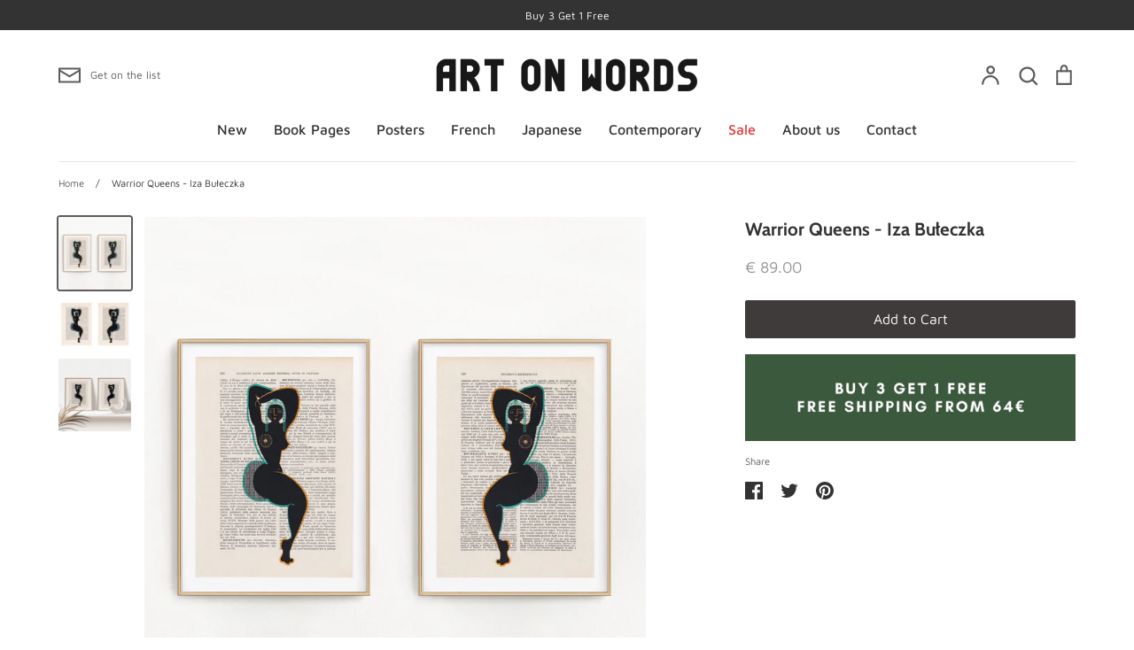

--- FILE ---
content_type: text/html; charset=utf-8
request_url: https://www.artonwords.com/en-at/products/warrior-queens-iza-buleczka
body_size: 82078
content:
<!doctype html>
<html class="no-js supports-no-cookies" lang="en">
<head>


  
  
  
  <link href="//www.artonwords.com/cdn/shop/t/23/assets/beae.base.min.css?v=180486055184810296251725655374" rel="stylesheet" type="text/css" media="all" />
  
  
      
  
      
  <script src="//www.artonwords.com/cdn/shop/t/23/assets/beae.base.min.js?v=12675338991150077491725655376" defer="defer"></script>
<script>
      try {
        const beaeRecentlyViewedProducts = new Set(JSON.parse(localStorage.getItem("beaeRecentlyViewedProducts") || "[]"));
        beaeRecentlyViewedProducts.delete(4803743318101); // Delete first to re-move the product
        beaeRecentlyViewedProducts.add(4803743318101);
        localStorage.setItem("beaeRecentlyViewedProducts", JSON.stringify(Array.from(beaeRecentlyViewedProducts.values()).reverse()));
      } catch (e) {
        // Safari in private mode does not allow setting item, we silently fail
      }
      </script>
 

<!-- Hyperspeed:275108 -->
<!-- hs-shared_id:fcc7e769 -->


<script>customElements.define("hs-loader-root",class extends HTMLElement{constructor(){super(),this.shadow=this.attachShadow({mode:"open"}),this.shadow.innerHTML="\n            <style>\n            #hs-load-bar .hs-bar {\n                background: #bcbcbc;\n                position: fixed;\n                z-index: 1031;\n                top: 0;\n                left: 0;\n                width: 100%;\n                height: 2px;\n            }\n            #hs-load-bar .peg {\n                display: block;\n                position: absolute;\n                right: 0px;\n                width: 100px;\n                height: 100%;\n                box-shadow: 0 0 10px #bcbcbc, 0 0 5px #bcbcbc;\n                opacity: 1.0;\n                -webkit-transform: rotate(3deg) translate(0px, -4px);\n                -ms-transform: rotate(3deg) translate(0px, -4px);\n                transform: rotate(3deg) translate(0px, -4px);\n            }\n        "}connectedCallback(){!function(t){var n,e,r={},i=r.settings={minimum:.08,easing:"linear",positionUsing:"translate",speed:200,trickle:!0,trickleSpeed:200,barSelector:".hs-bar",parent:t.shadow,template:'<div class="hs-bar"><div class="peg"></div></div></div></div>'};function a(t,n,e){return t<n?n:t>e?e:t}function o(t){return 100*(-1+t)}r.status=null,r.set=function(t){var n=r.isStarted();t=a(t,i.minimum,1),r.status=1===t?null:t;var e=r.render(!n),u=e.querySelector(i.barSelector),l=i.speed,c=i.easing;return e.offsetWidth,s(function(n){""===i.positionUsing&&(i.positionUsing=r.getPositioningCSS()),d(u,function(t,n,e){var r;return(r="translate3d"===i.positionUsing?{transform:"translate3d("+o(t)+"%,0,0)"}:"translate"===i.positionUsing?{transform:"translate("+o(t)+"%,0)"}:{"margin-left":o(t)+"%"}).transition="all "+n+"ms "+e,r}(t,l,c)),1===t?(d(e,{transition:"none",opacity:1}),e.offsetWidth,setTimeout(function(){d(e,{transition:"all "+l+"ms linear",opacity:0}),setTimeout(function(){r.remove(),n()},l)},l)):setTimeout(n,l)}),this},r.isStarted=function(){return"number"==typeof r.status},r.start=function(){r.status||r.set(0);var t=function(){setTimeout(function(){r.status&&(r.trickle(),t())},i.trickleSpeed)};return i.trickle&&t(),this},r.done=function(t){return t||r.status?r.inc(.3+.5*Math.random()).set(1):this},r.inc=function(t){var n=r.status;return n?n>1?void 0:("number"!=typeof t&&(t=n>=0&&n<.2?.1:n>=.2&&n<.5?.04:n>=.5&&n<.8?.02:n>=.8&&n<.99?.005:0),n=a(n+t,0,.994),r.set(n)):r.start()},r.trickle=function(){return r.inc()},n=0,e=0,r.promise=function(t){return t&&"resolved"!==t.state()?(0===e&&r.start(),n++,e++,t.always(function(){0==--e?(n=0,r.done()):r.set((n-e)/n)}),this):this},r.render=function(n){if(r.isRendered())return t.shadow.getElementById("hs-load-bar");var e=document.createElement("div");e.id="hs-load-bar",e.innerHTML=i.template;var a=e.querySelector(i.barSelector),s=n?"-100":o(r.status||0),u=i.parent;return d(a,{transition:"all 0 linear",transform:"translate3d("+s+"%,0,0)"}),u.appendChild(e),e},r.remove=function(){var t,n=document.getElementById("hs-load-bar");n&&(t=n)&&t.parentNode&&t.parentNode.removeChild(t)},r.isRendered=function(){return!!t.shadow.getElementById("hs-load-bar")},r.getPositioningCSS=function(){var t={},n="WebkitTransform"in t?"Webkit":"MozTransform"in t?"Moz":"msTransform"in t?"ms":"OTransform"in t?"O":"";return n+"Perspective"in t?"translate3d":n+"Transform"in t?"translate":"margin"};var s=function(){var t=[];function n(){var e=t.shift();e&&e(n)}return function(e){t.push(e),1==t.length&&n()}}(),d=function(){var t=["Webkit","O","Moz","ms"],n={};function e(e){return e=e.replace(/^-ms-/,"ms-").replace(/-([\da-z])/gi,function(t,n){return n.toUpperCase()}),n[e]||(n[e]=function(n){var e={};if(n in e)return n;for(var r,i=t.length,a=n.charAt(0).toUpperCase()+n.slice(1);i--;)if((r=t[i]+a)in e)return r;return n}(e))}function r(t,n,r){n=e(n),t.style[n]=r}return function(t,n){var e,i=arguments;if(2==i.length)for(e in n)r(t,e,n[e]);else r(t,i[1],i[2])}}();r.start(),document.addEventListener("DOMContentLoaded",function(){r.set(1)})}(this)}}),document.head.insertAdjacentHTML("afterend","<hs-loader-root></hs-loader-root>");</script>


<script>window.HS_JS_OVERRIDES = [{"load_method":"ON_ACTION","match":"static.klaviyo.com","pages":null,"match_type":"SMART_DEFER_JS","extension_id":null,"file_name":null},{"load_method":"ON_ACTION","match":"codeblackbelt","pages":null,"match_type":"SMART_DEFER_JS","extension_id":null,"file_name":null},{"load_method":"ON_ACTION","match":"chatra","pages":null,"match_type":"SMART_DEFER_JS","extension_id":null,"file_name":null},{"load_method":"ON_ACTION","match":"gorgias","pages":null,"match_type":"SMART_DEFER_JS","extension_id":null,"file_name":null},{"load_method":"ON_ACTION","match":"zdassets","pages":null,"match_type":"SMART_DEFER_JS","extension_id":null,"file_name":null},{"load_method":"ON_ACTION","match":"omappapi","pages":null,"match_type":"SMART_DEFER_JS","extension_id":null,"file_name":null},{"load_method":"ON_ACTION","match":"foursixty","pages":null,"match_type":"SMART_DEFER_JS","extension_id":null,"file_name":null},{"load_method":"ON_ACTION","match":"shopifycloud\/shopify\/assets\/shopify_pay","pages":null,"match_type":"SMART_DEFER_JS","extension_id":null,"file_name":null},{"load_method":"ON_ACTION","match":"shopifycloud\/shopify\/assets\/storefront\/features","pages":null,"match_type":"SMART_DEFER_JS","extension_id":null,"file_name":null},{"load_method":"ON_ACTION","match":"shopifycloud\/shopify\/assets\/storefront\/load_feature","pages":null,"match_type":"SMART_DEFER_JS","extension_id":null,"file_name":null},{"load_method":"ON_ACTION","match":"shopifycloud\/storefront-recaptch","pages":null,"match_type":"SMART_DEFER_JS","extension_id":null,"file_name":null},{"load_method":"DEFER","match":"019be9e8-7389-72d2-90ad-753cce315171\/consentmo_cookie_consent.js","pages":["HOME","COLLECTIONS","PRODUCT","CART","OTHER"],"match_type":"APP_EMBED_JS","extension_id":"019be9e8-7389-72d2-90ad-753cce315171","file_name":"consentmo_cookie_consent.js"}];</script>
<script>!function(e,t){if("object"==typeof exports&&"object"==typeof module)module.exports=t();else if("function"==typeof define&&define.amd)define([],t);else{var n=t();for(var r in n)("object"==typeof exports?exports:e)[r]=n[r]}}(self,(()=>(()=>{"use strict";var e={};(e=>{"undefined"!=typeof Symbol&&Symbol.toStringTag&&Object.defineProperty(e,Symbol.toStringTag,{value:"Module"}),Object.defineProperty(e,"__esModule",{value:!0})})(e);const t="hyperscript/defer-load",n="ON_ACTION",r=window.HS_JS_OVERRIDES||[];function o(e,t){const n=!e||"string"!=typeof e,o=t&&t.hasAttribute("hs-ignore");if(!t&&n||o)return null;{const n=r.find((n=>e&&e.includes(n.match)||t&&t.innerHTML&&t.innerHTML.includes(n.match)&&!t.innerHTML.includes("asyncLoad")));return n?function(e,t){let n=t;if(e.cdn){n=`https://cdn.hyperspeed.me/script/${t.replace(/^(http:\/\/|https:\/\/|\/\/)/,"")}`}return{load_method:e.load_method||"default",src:n}}(n,e):null}}window.HS_LOAD_ON_ACTION_SCRIPTS=window.HS_LOAD_ON_ACTION_SCRIPTS||[];const c=document.createElement,s={src:Object.getOwnPropertyDescriptor(HTMLScriptElement.prototype,"src"),type:Object.getOwnPropertyDescriptor(HTMLScriptElement.prototype,"type")};function i(e,n){window.HS_LOAD_ON_ACTION_SCRIPTS.push([e,n]),e.type=t;const r=function(n){e.getAttribute("type")===t&&n.preventDefault(),e.removeEventListener("beforescriptexecute",r)};e.addEventListener("beforescriptexecute",r)}return document.createElement=function(...e){if("script"!==e[0].toLowerCase()||window.hsUnblocked)return c.bind(document)(...e);const r=c.bind(document)(...e);try{Object.defineProperties(r,{src:{...s.src,set(e){const r=o(e,null),c=r&&r.load_method===n,i=r?r.src:e;c&&s.type.set.call(this,t),s.src.set.call(this,i)}},type:{...s.type,set(e){const c=o(r.src,null);c&&c.load_method===n?s.type.set.call(this,t):s.type.set.call(this,e)}}}),r.setAttribute=function(e,t){"type"===e||"src"===e?r[e]=t:HTMLScriptElement.prototype.setAttribute.call(r,e,t)}}catch(e){console.warn("HyperScripts: unable to prevent script execution for script src ",r.src,".\n",'A likely cause would be because you are using a third-party browser extension that monkey patches the "document.createElement" function.')}return r},window.hsScriptObserver=new MutationObserver((e=>{for(let r=0;r<e.length;r++){const{addedNodes:c}=e[r];for(let e=0;e<c.length;e++){const r=c[e];if(1===r.nodeType&&"SCRIPT"===r.tagName)if(r.type===t)i(r,null);else{const e=o(r.src,r);e&&e.load_method===n&&i(r,r.type===t?null:r.type)}}}})),window.hsScriptObserver.observe(document.documentElement,{childList:!0,subtree:!0}),e})()));</script>

<!-- Lazyload + Responsive Images-->
<script defer src="//www.artonwords.com/cdn/shop/t/23/assets/hs-lazysizes.min.js?v=171302770589922425921717453557"></script>

<link rel="stylesheet" href="//www.artonwords.com/cdn/shop/t/23/assets/hs-image-blur.css?v=157208600979694062561717453557" media="print" onload="this.media='all'; this.onload = null">
<!-- Third party app optimization -->
<!-- Is an app not updating? Just click Rebuild Cache in Hyperspeed. -->
<!-- Or, stop deferring the app by clicking View Details on App Optimization in your Theme Optimization settings. -->
<script hs-ignore>(function(){var hsUrls=[{"load_method":"ON_ACTION","original_url":"\/\/cdn.shopify.com\/proxy\/3717f8d52607e0eb29dc7c5c4499a2faa11c92c193ceddb1519771c0e7e55c88\/api.goaffpro.com\/loader.js?shop=the-astronaut-store.myshopify.com\u0026sp-cache-control=cHVibGljLCBtYXgtYWdlPTkwMA","pages":["HOME","COLLECTIONS","PRODUCT","CART","OTHER"]},{"load_method":"ON_ACTION","original_url":"https:\/\/app.blocky-app.com\/get_script\/48de9676df6311eb8bf01e3c90e1157d.js?v=988795\u0026shop=the-astronaut-store.myshopify.com","pages":["HOME","COLLECTIONS","PRODUCT","CART","OTHER"]},{"load_method":"ASYNC","original_url":"\/\/cdn.shopify.com\/proxy\/d0135993cc1b6616483390c573ab01d725b064f0ca1142b62909a0e57bd5da52\/bingshoppingtool-t2app-prod.trafficmanager.net\/uet\/tracking_script?shop=the-astronaut-store.myshopify.com\u0026sp-cache-control=cHVibGljLCBtYXgtYWdlPTkwMA","pages":["HOME","COLLECTIONS","PRODUCT","CART","OTHER"]}];var insertBeforeBackup=Node.prototype.insertBefore;var currentPageType=getPageType();function getPageType(){var currentPage="product";if(currentPage==='index'){return'HOME';}else if(currentPage==='collection'){return'COLLECTIONS';}else if(currentPage==='product'){return'PRODUCT';}else if(currentPage==='cart'){return'CART';}else{return'OTHER';}}
function isWhitelistedPage(script){return script.pages.includes(currentPageType);}
function getCachedScriptUrl(url){var result=(hsUrls||[]).find(function(el){var compareUrl=el.original_url;if(url.substring(0,6)==="https:"&&el.original_url.substring(0,2)==="//"){compareUrl="https:"+el.original_url;}
return url==compareUrl;});return result;}
function loadScript(scriptInfo){if(isWhitelistedPage(scriptInfo)){var s=document.createElement('script');s.type='text/javascript';s.async=true;s.src=scriptInfo.original_url;var x=document.getElementsByTagName('script')[0];insertBeforeBackup.apply(x.parentNode,[s,x]);}}
var userEvents={touch:["touchmove","touchend"],mouse:["mousemove","click","keydown","scroll"]};function isTouch(){var touchIdentifiers=" -webkit- -moz- -o- -ms- ".split(" ");if("ontouchstart"in window||window.DocumentTouch&&document instanceof DocumentTouch){return true;}
var query=["(",touchIdentifiers.join("touch-enabled),("),"hsterminal",")"].join("");return window.matchMedia(query).matches;}
var actionEvents=isTouch()?userEvents.touch:userEvents.mouse;function loadOnUserAction(){(hsUrls||[]).filter(function(url){return url.load_method==='ON_ACTION';}).forEach(function(scriptInfo){loadScript(scriptInfo)})
actionEvents.forEach(function(userEvent){document.removeEventListener(userEvent,loadOnUserAction);});}
Node.prototype.insertBefore=function(newNode,refNode){if(newNode.type!=="text/javascript"&&newNode.type!=="application/javascript"&&newNode.type!=="application/ecmascript"){return insertBeforeBackup.apply(this,arguments);}
var scriptInfo=getCachedScriptUrl(newNode.src);if(!scriptInfo){return insertBeforeBackup.apply(this,arguments);}
if(isWhitelistedPage(scriptInfo)&&scriptInfo.load_method!=='ON_ACTION'){var s=document.createElement('script');s.type='text/javascript';s.async=true;s.src=scriptInfo.original_url;insertBeforeBackup.apply(this,[s,refNode]);}}
actionEvents.forEach(function(userEvent){document.addEventListener(userEvent,loadOnUserAction);});})();</script>

<!-- instant.load -->
<script defer src="//www.artonwords.com/cdn/shop/t/23/assets/hs-instantload.min.js?v=106803949153345037901717453557"></script>

<!-- defer JS until action -->
<script async src="//www.artonwords.com/cdn/shop/t/23/assets/hs-script-loader.min.js?v=24912448706018637961717453557"></script>




<style id='hs-critical-css'>@charset "UTF-8";@font-face{font-family:Abril Fatface;font-weight:400;font-style:normal;font-display:fallback;src:url(//www.artonwords.com/cdn/fonts/abril_fatface/abrilfatface_n4.ba1d95cfd327492b9b2e70d2bf6de3283042fdf5.woff2?h1=YXN0cm9uYXV0LnN0b3Jl&h2=YXJ0b253b3Jkcy5jb20&h3=dGhlLWFzdHJvbmF1dC1zdG9yZS5hY2NvdW50Lm15c2hvcGlmeS5jb20&h4=YXJ0b25wYWdlcy5jb20&hmac=e7ba2e5b16c0c0eefbf7cfc48e1e7136bd5b08aad5d9f33b7fd01812c07f668c) format("woff2"),url(//www.artonwords.com/cdn/fonts/abril_fatface/abrilfatface_n4.15dba6ecd1dbe45e34997dc101cb33f1f43f72dd.woff?h1=YXN0cm9uYXV0LnN0b3Jl&h2=YXJ0b253b3Jkcy5jb20&h3=dGhlLWFzdHJvbmF1dC1zdG9yZS5hY2NvdW50Lm15c2hvcGlmeS5jb20&h4=YXJ0b25wYWdlcy5jb20&hmac=b993498d61730a55d2fe064a6c480e46d4d43ed182a4b921f4fb80dcd3357c32) format("woff")}@font-face{font-family:Maven Pro;font-weight:400;font-style:normal;font-display:fallback;src:url(//www.artonwords.com/cdn/fonts/maven_pro/mavenpro_n4.afa1f9d838507801cdc1ca1e2cdd8c9d63fe100e.woff2?h1=YXN0cm9uYXV0LnN0b3Jl&h2=YXJ0b253b3Jkcy5jb20&h3=dGhlLWFzdHJvbmF1dC1zdG9yZS5hY2NvdW50Lm15c2hvcGlmeS5jb20&h4=YXJ0b25wYWdlcy5jb20&hmac=69050ffe13edc419d77f3968c61eb54a304ec2a10f527c00a4f86a28f2a3bea0) format("woff2"),url(//www.artonwords.com/cdn/fonts/maven_pro/mavenpro_n4.3196a0805e7b72fba25b678bc9d23027ec7fc37e.woff?h1=YXN0cm9uYXV0LnN0b3Jl&h2=YXJ0b253b3Jkcy5jb20&h3=dGhlLWFzdHJvbmF1dC1zdG9yZS5hY2NvdW50Lm15c2hvcGlmeS5jb20&h4=YXJ0b25wYWdlcy5jb20&hmac=17699d3795ca23f5202b2cfdbf1cf5cccdd60cb8b617707ce2f20d6a01f7bdd0) format("woff")}@font-face{font-family:Maven Pro;font-weight:500;font-style:normal;font-display:fallback;src:url(//www.artonwords.com/cdn/fonts/maven_pro/mavenpro_n5.79758b0963df6f6cdd8c581ce5b4cb9fa69f85c8.woff2?h1=YXN0cm9uYXV0LnN0b3Jl&h2=YXJ0b253b3Jkcy5jb20&h3=dGhlLWFzdHJvbmF1dC1zdG9yZS5hY2NvdW50Lm15c2hvcGlmeS5jb20&h4=YXJ0b25wYWdlcy5jb20&hmac=bf5d1b34b0b7739450fc8b79b7614e7c993408ac168b1f930edc18d89fbef74d) format("woff2"),url(//www.artonwords.com/cdn/fonts/maven_pro/mavenpro_n5.3a1406e58a7024cdee85af2ed6cb6b8fcbc628cf.woff?h1=YXN0cm9uYXV0LnN0b3Jl&h2=YXJ0b253b3Jkcy5jb20&h3=dGhlLWFzdHJvbmF1dC1zdG9yZS5hY2NvdW50Lm15c2hvcGlmeS5jb20&h4=YXJ0b25wYWdlcy5jb20&hmac=52880988c1a2645619b53f6d8f0abbc95363f979b0622e9a3fbedada5a138b64) format("woff")}@font-face{font-family:Maven Pro;font-weight:700;font-style:normal;font-display:fallback;src:url(//www.artonwords.com/cdn/fonts/maven_pro/mavenpro_n7.e506aba5117dad0788c3d4b353911c4b801e66e9.woff2?h1=YXN0cm9uYXV0LnN0b3Jl&h2=YXJ0b253b3Jkcy5jb20&h3=dGhlLWFzdHJvbmF1dC1zdG9yZS5hY2NvdW50Lm15c2hvcGlmeS5jb20&h4=YXJ0b25wYWdlcy5jb20&hmac=6c2c396e7cd0a5ffd89fb850f1ff07fbde5dd4c98c9d3848016fcf1f363efd12) format("woff2"),url(//www.artonwords.com/cdn/fonts/maven_pro/mavenpro_n7.7a5d367fc988e2cc2a9bc8637fbc2f9ddf748d18.woff?h1=YXN0cm9uYXV0LnN0b3Jl&h2=YXJ0b253b3Jkcy5jb20&h3=dGhlLWFzdHJvbmF1dC1zdG9yZS5hY2NvdW50Lm15c2hvcGlmeS5jb20&h4=YXJ0b25wYWdlcy5jb20&hmac=057f6ef2bcdd0f87aa9180ab71526ed720abdb13e269bc96a7592427864ee683) format("woff")}@font-face{font-family:Cabin;font-weight:700;font-style:normal;font-display:fallback;src:url(//www.artonwords.com/cdn/fonts/cabin/cabin_n7.3703a1f5733b06a58cf91470aca19cfd07978070.woff2?h1=YXN0cm9uYXV0LnN0b3Jl&h2=YXJ0b253b3Jkcy5jb20&h3=dGhlLWFzdHJvbmF1dC1zdG9yZS5hY2NvdW50Lm15c2hvcGlmeS5jb20&h4=YXJ0b25wYWdlcy5jb20&hmac=3b46768ccc175b905a7dd931824401af8a16cd408ced1d5d121db8c439b10343) format("woff2"),url(//www.artonwords.com/cdn/fonts/cabin/cabin_n7.a7351ebf59c46b409ece4ca0912c23a7c55df1ed.woff?h1=YXN0cm9uYXV0LnN0b3Jl&h2=YXJ0b253b3Jkcy5jb20&h3=dGhlLWFzdHJvbmF1dC1zdG9yZS5hY2NvdW50Lm15c2hvcGlmeS5jb20&h4=YXJ0b25wYWdlcy5jb20&hmac=f2770661c18019a5dc31ced5572d0fa876eac0cf04d063cd33dd3a210f89908c) format("woff")}.slider-chevron .icon{height:24px;width:12px;stroke-width:2px}@media only screen and (max-width:559px){.carousel-mobile-off-edge .carousel-next,.carousel-mobile-off-edge .carousel-prev{display:none}}.featured-collection .carousel-next,.featured-collection .carousel-prev{position:absolute;top:calc(50% - 35px);transform:translateY(-50%);z-index:1;width:44px;height:44px}.featured-collection .carousel-prev{left:-35px}.featured-collection .carousel-next{right:-35px}.pswp{display:none;position:absolute;width:100%;height:100%;left:0;top:0;overflow:hidden;-ms-touch-action:none;touch-action:none;z-index:1500;-webkit-text-size-adjust:100%;-webkit-backface-visibility:hidden;outline:0}.pswp *{-webkit-box-sizing:border-box;box-sizing:border-box}.pswp__bg{position:absolute;left:0;top:0;width:100%;height:100%;background:#000;opacity:0;-webkit-transform:translateZ(0);transform:translateZ(0);-webkit-backface-visibility:hidden;will-change:opacity}.pswp__scroll-wrap{position:absolute;left:0;top:0;width:100%;height:100%;overflow:hidden}.pswp__container{-ms-touch-action:none;touch-action:none;position:absolute;left:0;right:0;top:0;bottom:0}.pswp__container{-webkit-touch-callout:none}.pswp__bg{will-change:opacity}.pswp__container{-webkit-backface-visibility:hidden}.pswp__item{position:absolute;left:0;right:0;top:0;bottom:0;overflow:hidden}.pswp__button{width:44px;height:44px;position:relative;background:0 0;overflow:visible;-webkit-appearance:none;display:block;border:0;padding:0;margin:0;float:right;opacity:.75;-webkit-box-shadow:none;box-shadow:none}.pswp__button::-moz-focus-inner{padding:0;border:0}.pswp__button,.pswp__button--arrow--left:before,.pswp__button--arrow--right:before{background:url(//www.artonwords.com/cdn/shop/t/18/assets/photoswipe-default-skin.png?v=181097783076450370401657218264) no-repeat;background-size:264px 88px;width:44px;height:44px}.pswp__button--close{background-position:0 -44px}.pswp__button--share{background-position:-44px -44px}.pswp__button--fs{display:none}.pswp__button--zoom{display:none;background-position:-88px 0}.pswp__button--arrow--left,.pswp__button--arrow--right{background:0 0;top:50%;margin-top:-50px;width:70px;height:100px;position:absolute}.pswp__button--arrow--left{left:0}.pswp__button--arrow--right{right:0}.pswp__button--arrow--left:before,.pswp__button--arrow--right:before{content:"";top:35px;background-color:#0000004d;height:30px;width:32px;position:absolute}.pswp__button--arrow--left:before{left:6px;background-position:-138px -44px}.pswp__button--arrow--right:before{right:6px;background-position:-94px -44px}.pswp__share-modal{display:block;background:#00000080;width:100%;height:100%;top:0;left:0;padding:10px;position:absolute;z-index:1600;opacity:0;-webkit-backface-visibility:hidden;will-change:opacity}.pswp__share-modal--hidden{display:none}.pswp__share-tooltip{z-index:1620;position:absolute;background:#fff;top:56px;border-radius:2px;display:block;width:auto;right:44px;-webkit-box-shadow:0 2px 5px rgba(0,0,0,.25);box-shadow:0 2px 5px #00000040;-webkit-transform:translateY(6px);-ms-transform:translateY(6px);transform:translateY(6px);-webkit-backface-visibility:hidden;will-change:transform}.pswp__counter{position:absolute;left:0;top:0;height:44px;font-size:13px;line-height:44px;color:#fff;opacity:.75;padding:0 10px}.pswp__caption{position:absolute;left:0;bottom:0;width:100%;min-height:44px}.pswp__caption__center{text-align:left;max-width:420px;margin:0 auto;font-size:13px;padding:10px;line-height:20px;color:#ccc}.pswp__preloader{width:44px;height:44px;position:absolute;top:0;left:50%;margin-left:-22px;opacity:0;will-change:opacity;direction:ltr}.pswp__preloader__icn{width:20px;height:20px;margin:12px}@media screen and (max-width:1024px){.pswp__preloader{position:relative;left:auto;top:auto;margin:0;float:right}}.pswp__ui{-webkit-font-smoothing:auto;visibility:visible;opacity:1;z-index:1550}.pswp__top-bar{position:absolute;left:0;top:0;height:44px;width:100%}.pswp__caption,.pswp__top-bar{-webkit-backface-visibility:hidden;will-change:opacity}.pswp__caption,.pswp__top-bar{background-color:#00000080}.pswp__ui--hidden .pswp__button--arrow--left,.pswp__ui--hidden .pswp__button--arrow--right,.pswp__ui--hidden .pswp__caption,.pswp__ui--hidden .pswp__top-bar{opacity:.001}.slick-external-controls{position:relative;margin:0 0 15px}#cboxOverlay,#cboxWrapper,#colorbox{position:absolute;top:0;left:0;z-index:9999;overflow:hidden;-webkit-transform:translate3d(0,0,0)}#cboxWrapper{max-width:none}#cboxOverlay{position:fixed;width:100%;height:100%}#cboxBottomLeft,#cboxMiddleLeft{clear:left}#cboxContent{position:relative}#cboxTitle{margin:0}#cboxLoadingGraphic,#cboxLoadingOverlay{position:absolute;top:0;left:0;width:100%;height:100%}#cboxContent,#colorbox{box-sizing:content-box;-moz-box-sizing:content-box;-webkit-box-sizing:content-box}#colorbox{margin-top:5px;border-radius:3px;box-shadow:0 0 4px 4px #00000026}#cboxWrapper,#colorbox{overflow:visible!important}#cboxOverlay{background:#0006}#cboxContent{background-color:#fff;border-radius:3px}@media only screen and (max-width:767px){#colorbox{border-radius:0}}.lightbox-content{width:600px}@media (max-width:680px){.lightbox-content{width:90vw;padding-left:20px;padding-right:20px}}html{line-height:1.15;-ms-text-size-adjust:100%;-webkit-text-size-adjust:100%}body{margin:0}header,nav{display:block}h1{font-size:2em;margin:.67em 0}main{display:block}a{background-color:transparent;-webkit-text-decoration-skip:objects}img{border-style:none}svg:not(:root){overflow:hidden}button,input,select{font-family:sans-serif;font-size:100%;line-height:1.4;margin:0}button,input{overflow:visible}button,select{text-transform:none}[type=submit],button,html [type=button]{-webkit-appearance:button}[type=button]::-moz-focus-inner,[type=submit]::-moz-focus-inner,button::-moz-focus-inner{border-style:none;padding:0}[type=button]:-moz-focusring,[type=submit]:-moz-focusring,button:-moz-focusring{outline:ButtonText dotted 1px}[type=search]{-webkit-appearance:textfield;outline-offset:-2px}[type=search]::-webkit-search-cancel-button,[type=search]::-webkit-search-decoration{-webkit-appearance:none}::-webkit-file-upload-button{-webkit-appearance:button;font:inherit}*,:after,:before{box-sizing:border-box}body,button,input,select{-webkit-font-smoothing:antialiased;-webkit-text-size-adjust:100%}img{max-width:100%}li,ul{margin:0;padding:0}form{margin:0}option{color:#5c5c5c;background-color:#fff}a,button,input,select{touch-action:manipulation}.clearfix:after{content:"";display:table;clear:both}.visually-hidden{position:absolute!important;overflow:hidden;clip:rect(0 0 0 0);height:1px;width:1px;margin:-1px;padding:0;border:0}.hidden{display:none}.no-js:not(html){display:none}.grid{list-style:none;padding:0;margin:0 0 0 -15px}.grid:after{content:"";display:table;clear:both}.grid__item{float:left;padding-left:15px;width:100%}.one-half{width:50%}.one-twelfth{width:8.3333333333%}.four-twelfths{width:33.3333333333%}@media only screen and (max-width:1023px){input,select{font-size:16px}.medium-down--five-twelfths{width:41.6666666667%}.medium-down--hide{display:none}.medium-down--show{display:block}.medium-down--show{display:block!important}.medium-down--hide{display:none!important}}@media only screen and (max-width:559px){.small-down--one-whole{width:100%}.small-down--hide{display:none}.small-down--hide{display:none!important}}@media only screen and (min-width:560px){.medium-up--push-one-twelfth{left:8.3333333333%}}@media only screen and (min-width:1024px){.large-up--push-one-twelfth{left:8.3333333333%}}body{background:#fff;color:#5c5c5c}.page-width{width:1280px;max-width:calc(100% - 120px);margin:0 auto;background-color:#fff}@media only screen and (max-width:1280px){.page-width{max-width:calc(100% - 60px)}}@media only screen and (max-width:768px){.page-width{max-width:100%}}.page-content:after,.page-content:before{content:"";display:table;clear:both}.container{padding-left:36px;padding-right:36px}@media only screen and (max-width:700px){.container{padding-left:20px;padding-right:20px}}.reading-width{max-width:700px;margin:0 auto}.global-border-radius{border-radius:2px;overflow:hidden}.relative{position:relative}.row{margin-top:30px;margin-bottom:30px}.row-double-space{margin-top:60px;margin-bottom:60px}@media only screen and (max-width:559px){.row-double-space{margin-top:45px;margin-bottom:45px}}.row-space-bottom{margin-bottom:60px}body,html{font-size:14px}body{font-family:Maven Pro,sans-serif;font-weight:400;font-style:normal;line-height:1.6}h1,h3{color:#333;font-size:1.4666em;font-family:Cabin,sans-serif;font-weight:700;font-style:normal;line-height:1.4;margin:0}.main-nav{font-family:Maven Pro,sans-serif;font-weight:500;font-style:normal}.site-logo{font-family:Abril Fatface,serif;font-size:26px;font-weight:400;font-style:normal;color:#333;text-decoration:none;line-height:1.2}.sharing .sharing-label{font-size:.8em;line-height:1}p{margin:10px 0}a{text-decoration:underline;color:#333;-webkit-text-decoration-skip:ink;text-decoration-skip:ink}ul{list-style:none}.product-price{font-family:Maven Pro,sans-serif;line-height:1.4;color:#939393}.product-price--large{font-size:1.2666em;line-height:1.2;margin-bottom:30px}input,select{background-color:#fff;color:#5c5c5c;border:1px solid rgba(92,92,92,.15);font-family:Maven Pro,sans-serif;font-weight:400;font-style:normal;max-width:100%;padding:10px;margin:5px 5px 5px 0;border-radius:2px}input[type=email],input[type=search]{-webkit-appearance:none;-moz-appearance:none;appearance:none}select{-webkit-appearance:none;-moz-appearance:none;appearance:none;background-position:right center;background-image:url("data:image/svg+xml;charset=UTF-8,%3csvg xmlns='http://www.w3.org/2000/svg' stroke='rgb(92, 92, 92)' width='24' height='24' viewBox='0 0 24 24' fill='none' stroke-width='2' stroke-linecap='round' stroke-linejoin='round'%3e%3cpolyline points='6 9 12 15 18 9'%3e%3c/polyline%3e%3c/svg%3e");background-repeat:no-repeat;background-size:18px 18px;background-position:right 10px center;padding-right:28px;text-indent:.01px;text-overflow:""}select::-ms-expand{display:none}.form-row{margin:15px 0}.input-row--full-width .btn{width:100%}.input-row--full-width button{margin-top:10px}.input-row--submit input{width:100%}.input-row--submit button{width:100%;margin-top:10px;flex-shrink:0}@media only screen and (min-width:440px){.input-row--submit{border:1px solid;background-color:transparent;display:flex}.input-row--submit input{border:none;margin:0}.input-row--submit button{width:auto;margin:7px}}.rimage-outer-wrapper{margin-left:auto;margin-right:auto;background-repeat:no-repeat;background-size:cover;background-position:center center}.rimage-wrapper{position:relative}.rimage-wrapper.lazyload--placeholder{background:#0000000d}.rimage__image{position:absolute;top:0;left:0;width:100%;height:100%;object-fit:contain}.rimage__image.fade-in{opacity:0}.rimage__image.fade-in.lazyloaded{opacity:1}.rimage-background{background-size:cover;background-position:center center;background-repeat:no-repeat}.js .rimage-background.fade-in{opacity:0}.js .rimage-background.fade-in.lazyloaded{opacity:1}.product-block .rimage-background{background-position:top center}[data-parent-fit=contain]{background-size:contain}.icon{display:inline-block;width:22px;height:22px;vertical-align:middle;fill:currentColor}.feather-icon{background:0 0}.feather-icon .icon{fill:transparent;stroke:currentColor;stroke-width:2px}svg.icon:not(.icon--full-color) path{fill:inherit;stroke:inherit}.desktop-icon,.mobile-icon{vertical-align:middle;fill:currentColor;stroke:none;width:26px;height:26px}.mobile-icon{display:none}@media only screen and (max-width:559px){.site-logo{font-size:24px}.desktop-icon{display:none}.mobile-icon{display:inline-block}}.icon-fallback-text{position:absolute!important;overflow:hidden;clip:rect(0 0 0 0);height:1px;width:1px;margin:-1px;padding:0;border:0}.btn,button{-webkit-appearance:none;-moz-appearance:none;appearance:none;display:inline-block;width:auto;text-decoration:none;text-align:center;vertical-align:middle;border-radius:2px;padding:9px 25px;font-size:1.1333em;font-family:Maven Pro,sans-serif;line-height:1.5;min-width:100px}.btn--primary{background-color:#3f3b3b;color:#fff;border:1px solid #3f3b3b;position:relative;overflow:hidden}.btn--small{font-size:1em;min-width:initial;padding:5px 20px}.btn--plain{margin:0;padding:0;background-color:transparent;border:0;box-shadow:none;color:inherit;min-width:0;border-radius:0;font-size:inherit;list-style:inherit}@media only screen and (max-width:439px){.btn,button{font-size:1rem}}@media only screen and (max-width:559px){.btn--primary{padding:5px 20px}.product-details .btn{min-height:44px}}.main-nav-bar{padding-bottom:15px;border-bottom:1px solid rgba(92,92,92,.15)}.main-nav{font-size:16px;line-height:1.6;display:flex;flex-wrap:wrap;justify-content:center}.main-nav a{text-decoration:none}.main-nav__item{padding:8px 10px;margin:0 5px;position:relative}.main-nav__item:not(.main-nav__has-dropdown):after{content:"";position:absolute;width:calc(100% - 16px);bottom:2px;height:2px;left:8px;background-color:#333;opacity:0}.main-nav__link{color:#333;white-space:nowrap}.main-nav .mobile-menu-content{display:none}.mobile-nav-menu-container .quicklink__link{display:none;margin:20px}@media only screen and (max-width:1023px){.btn--menu-close{position:absolute;top:10px;right:10px;opacity:0;color:#fff}.btn--menu-close svg{width:32px!important;height:32px!important}.main-nav-bar{position:fixed;z-index:99;left:0;top:0;width:100%;height:100%;padding:0;background:0 0}.mobile-nav-column-outer{position:relative;width:420px;max-width:100%;height:100%;transform:translate3d(-100%,0,0)}.mobile-nav-column-inner{position:relative;margin-right:52px;height:100%;background:#fff;overflow:hidden}.mobile-nav-menu-container{height:100%;overflow:auto}.mobile-nav-menu-container .quicklink__link{display:flex;justify-content:flex-start;align-items:center}.mobile-nav-menu-container .quicklink__content{margin-left:0}.mobile-nav-menu-container .quicklink__icon{margin-right:10px}.mobile-nav-menu-container .exp-tab-link+.main-nav__link{display:none}.mobile-nav-menu-container .exp-tab-image{width:76px}.mobile-nav-menu-container .exp-tab-text{padding-right:15px}.main-nav{margin-top:20px;flex-direction:column;color:#333;justify-content:flex-start;padding-bottom:30px}.main-nav__link{color:#333}.main-nav__item{position:relative;margin:0;padding:5px 20px;line-height:1.2}.main-nav__link{display:block;padding:10px 0;text-decoration:none;font-size:inherit;white-space:initial}.main-nav .mobile-menu-content{display:block}}.sharing .sharing-list{display:flex;margin-left:-10px}.sharing .sharing-label{display:block;margin-bottom:8px}.sharing .sharing-link{display:block;text-decoration:none;width:40px;height:40px;padding:10px}.sharing .sharing-link .icon{color:#333}.sharing .sharing-link svg{display:block;width:100%;height:100%}.sharing .icon,.social-links .icon{transform:scale(1)}.exp-tab-link{display:block;text-decoration:none}.exp-tab{display:flex;align-items:center;border:1px solid rgba(92,92,92,.15);background-color:#f6f7f6}.exp-tab--fill{width:100%}.exp-tab-image{min-height:76px;flex-shrink:0}.exp-tab-image{width:76px!important;padding-top:0!important}.exp-tab-text{flex-grow:1;padding:10px 10px 10px 15px;max-height:100%;width:calc(100% - 76px)}.exp-tab-title{font-size:1em;overflow:hidden;text-overflow:ellipsis}:root{--payment-terms-background-color:#ffffff}.product-thumbnails__item{position:relative;margin-bottom:10px;border-radius:2px}.product-thumbnails__item .rimage-wrapper{overflow:hidden;border-radius:2px}.product-thumbnails__item--active{box-shadow:0 0 0 2px #5c5c5c}.product-thumbnails__link{display:block}.product-thumbnails--inline .product-thumbnails__item{display:inline-block;vertical-align:top;width:68px;margin-right:6px}.product-image{margin-bottom:20px}.product-image .rimage-wrapper{overflow:hidden;border-radius:2px}.product-form-block{margin:.75em 0}.product-form-block:first-of-type{margin-top:0}.product-form-block:last-of-type{margin-bottom:0}.product-form-block .product-price--large{margin-bottom:.5em}.product-form-block--md-spacing{margin:1.25em 0}.product-details:after{content:"";display:table;clear:both}.pswp__bg{background-color:#000}@media only screen and (max-width:559px){.product-thumbnails{margin-bottom:15px}.product-thumbnails .product-thumbnails__item{display:block;margin:0;width:auto}.product-thumbnails .rimage__image{border-radius:2px}.product-thumbnails:not(.slick-initialized) .product-thumbnails__item:not(:first-child){display:none}.product-thumbnails__item--active{box-shadow:none}}.product-block__image.with-secondary-image .product-block__secondary-image{display:none}@media (min-width:960px){.product-block__image.with-secondary-image .product-block__secondary-image{display:block;position:absolute;top:-1px;left:-1px;width:calc(100% + 2px);height:calc(100% + 2px);overflow:hidden;opacity:0}}.breadcrumbs{font-size:.8em}.breadcrumbs li{display:inline-block}.breadcrumbs a{text-decoration:none;opacity:.8}.breadcrumbs a.breadcrumb-active{opacity:1}.breadcrumbs-divider{padding:0 10px}@media only screen and (min-width:1024px){.breadcrumbs{padding-top:15px}}.desktop-header-localization .selectors-form{white-space:nowrap}.media-thumbnail{display:block;position:relative}.announcement-bar{text-align:center;padding:7.5px 0;font-size:.8666em}.announcement-bar .page-width{background-color:transparent}.page-header{background-color:#fff}.utils-bar{display:flex;justify-content:space-between;align-items:center;padding:30px 0 20px}.utils-bar:before{content:"";position:absolute;z-index:-1;top:0;right:0;bottom:0;left:0;background-color:#fff;opacity:0}.utils__center{flex-grow:1;text-align:center;margin:0 30px}.utils__left,.utils__right{width:33%}.utils__right{display:flex;justify-content:flex-end;align-items:center}.utils__right a{color:#5c5c5c;text-decoration:none;display:inline-block;vertical-align:middle}.utils__right .account-item{position:relative}.quicklink__link{text-decoration:none;display:flex;align-items:center}.mobile-nav-menu-quicklink{display:none}.quicklink__content,.quicklink__icon{color:#5c5c5c;font-size:.8666em}.quicklink__content{margin-left:10px;white-space:normal;text-align:left;max-width:220px}.btn--menu{display:none}@media only screen and (min-width:1024px){.cart,.header-search{margin-left:15px}}@media only screen and (max-width:1023px){.utils-bar .quicklink__link{display:none}.utils__left,.utils__right{flex:0 0 72px;width:72px}.utils__left .btn--menu{margin:-8px -10px;padding:13px 10px}.utils__left .btn--menu>svg{display:block;width:24px;height:16px;fill:currentColor}.btn--menu{display:block}.utils__center{margin:0 auto;padding:0 8px}.utils__right .utils__item>a{display:block;margin:-8px 0;padding:8px}.utils__right .utils__item.cart>a{margin-right:-12px}.accounts--desktop,.desktop-header-localization{display:none}}.store-logo{margin:0}.site-logo{display:block;margin:0 auto;word-break:break-word}.site-logo img{display:block;width:100%;height:auto}.mobile-logo{display:none}@media only screen and (max-width:439px){.desktop-logo{display:none}.mobile-logo{display:block}.newsletter-section__inputs .subscribe__icon{top:32px}}.search-bar{position:relative;background-color:#fff}.search-form{display:flex;border-radius:2px;border:1px solid rgba(92,92,92,.15);align-items:center}.search-form__input{width:100%;margin:0;border:none}.search-btn{margin:5px;min-width:max-content}.search-icon{flex-shrink:0;padding:9px;text-align:center}.header-close-search-icon{position:absolute;left:100%;top:0;padding:11px}.header-search-form{position:absolute;z-index:5;box-shadow:#00000014 0 2px 4px;width:calc(100% - 160px);opacity:0;right:80px;top:20px}.header-search-form .search-btn{min-width:max-content}.header-search-form .search-form__input{padding:12px 12px 12px 55px}.search-bar__results{display:none;padding:30px;background:#fff;z-index:5;text-align:left;border:1px solid rgba(92,92,92,.15);border-top:0;border-radius:0 0 2px 2px}.search-bar__results-list,.search-bar__results-loading{display:none}.search-bar__results-list{flex-wrap:wrap}@media only screen and (max-width:559px){.utils-bar{padding:30px 0}}@media only screen and (max-width:1023px){.header-search-form{width:calc(100% - 36px);right:36px}}@media (max-width:767px){.header-search-form{width:calc(100% - 28px);right:28px;box-shadow:none}.header-search-form .search-form{flex-direction:row-reverse}.header-search-form .search-form__input{position:relative;padding-left:20px;border-radius:2px;z-index:10}.header-search-form .search-btn{display:none}.search-bar__results{position:absolute;left:-20px;width:calc(100% + 68px);padding-left:20px;padding-right:20px;border:none;border-bottom:1px solid rgba(92,92,92,.15);border-radius:0}}.cart-icon{color:#5c5c5c}.header-newsletter-form{background:#fff;padding:45px 30px 30px}.subscribe__icon{position:absolute;left:15px;top:50%;transform:translateY(-50%)}.footer-block__toggle{display:none}@media only screen and (max-width:559px){.js .footer-block__toggle{display:block;height:auto;padding:4px 15px;border-left:1px solid rgba(92,92,92,.15)}}.newsletter-section input{color:inherit;background:0 0;padding:19px 10px 19px 60px}.newsletter-section__inputs{position:relative}@media (min-width:760px){.gallery--mosaic .gallery__row--odd .gallery__item:nth-child(1){grid-area:main}.gallery--mosaic .gallery__row--odd .gallery__item:nth-child(2){grid-area:small-1}.gallery--mosaic .gallery__row--odd .gallery__item:nth-child(3){grid-area:small-2}.gallery--mosaic .gallery__row--even .gallery__item:nth-child(1){grid-area:small-1}.gallery--mosaic .gallery__row--even .gallery__item:nth-child(2){grid-area:small-2}.gallery--mosaic .gallery__row--even .gallery__item:nth-child(3){grid-area:main}.gallery--mosaic .gallery__row--even .gallery__item.last-item-2{grid-area:main}}</style>









  <!-- Expression 6.2.0 -->
  <meta charset="utf-8" />
<meta name="viewport" content="width=device-width,initial-scale=1.0" />
<meta http-equiv="X-UA-Compatible" content="IE=edge">

<link rel="preconnect" href="https://cdn.shopify.com" crossorigin>
<link rel="preconnect" href="https://fonts.shopify.com" crossorigin>
<link rel="preconnect" href="https://monorail-edge.shopifysvc.com"><link rel="preload" as="font" href="//www.artonwords.com/cdn/fonts/maven_pro/mavenpro_n4.c68ed1d8b5c0af622b14d3bb80bf3ead8907ac11.woff2" type="font/woff2" crossorigin><link rel="preload" as="font" href="//www.artonwords.com/cdn/fonts/maven_pro/mavenpro_n7.1cf8ef6e1971df8c9c821bcb73da0b10e0c49a8b.woff2" type="font/woff2" crossorigin><link rel="preload" as="font" href="//www.artonwords.com/cdn/fonts/maven_pro/mavenpro_n5.ce007c5b78ce56cdb6d8a7dfd4b878f24918d849.woff2" type="font/woff2" crossorigin><link rel="preload" as="font" href="//www.artonwords.com/cdn/fonts/cabin/cabin_n7.255204a342bfdbc9ae2017bd4e6a90f8dbb2f561.woff2" type="font/woff2" crossorigin><link rel="preload" as="font" href="//www.artonwords.com/cdn/fonts/abril_fatface/abrilfatface_n4.002841dd08a4d39b2c2d7fe9d598d4782afb7225.woff2" type="font/woff2" crossorigin><link rel="preload" href="//www.artonwords.com/cdn/shop/t/23/assets/vendor.min.js?v=170825437683692799811717453557" as="script">
<link rel="preload" href="https://cdn.hyperspeed.me/script/www.artonwords.com/cdn/shop/t/23/assets/theme.js?v=122098251496830269161717453557" as="script"><link rel="canonical" href="https://www.artonwords.com/en-at/products/warrior-queens-iza-buleczka" /><link rel="shortcut icon" href="//www.artonwords.com/cdn/shop/files/favi_32x32_a6010842-f361-4f5e-80c3-f88d6d614bb0.png?v=1680218284" type="image/png" /><meta name="description" content="An illustration by Iza Bułeczka printed on a vintage pages of an Italian encyclopedia from 1938. Each page is unique, has its particular flaws and signs of time.   The page size:26,2 cm x 19 cm  /  10,31 in x 7,48 inThis set of prints is a result of a collaboration with Iza Bułeczka, polish born artist based in Berlin.">
  <meta name="theme-color" content=""><title>Warrior Queens - Iza Bułeczka - Vintage Book Page Art Print - Contemporary Art Print - - Art on Words
    
    
    
</title>

  



















<meta property="og:site_name" content="Art on Words">
<meta property="og:url" content="https://www.artonwords.com/en-at/products/warrior-queens-iza-buleczka">
<meta property="og:title" content="Warrior Queens - Iza Bułeczka - Vintage Book Page Art Print - Contemporary Art Print - - Art on Words">
<meta property="og:type" content="product">
<meta property="og:description" content="An illustration by Iza Bułeczka printed on a vintage pages of an Italian encyclopedia from 1938. Each page is unique, has its particular flaws and signs of time.   The page size:26,2 cm x 19 cm  /  10,31 in x 7,48 inThis set of prints is a result of a collaboration with Iza Bułeczka, polish born artist based in Berlin."><meta property="og:image" content="http://www.artonwords.com/cdn/shop/products/WarrionQueens-258010_1200x1200.jpg?v=1684428683">
  <meta property="og:image:secure_url" content="https://www.artonwords.com/cdn/shop/products/WarrionQueens-258010_1200x1200.jpg?v=1684428683">
  <meta property="og:image:width" content="1400">
  <meta property="og:image:height" content="1400"><meta property="og:price:amount" content="89.00">
  <meta property="og:price:currency" content="EUR"><meta name="twitter:card" content="summary_large_image">
<meta name="twitter:title" content="Warrior Queens - Iza Bułeczka - Vintage Book Page Art Print - Contemporary Art Print - - Art on Words">
<meta name="twitter:description" content="An illustration by Iza Bułeczka printed on a vintage pages of an Italian encyclopedia from 1938. Each page is unique, has its particular flaws and signs of time.   The page size:26,2 cm x 19 cm  /  10,31 in x 7,48 inThis set of prints is a result of a collaboration with Iza Bułeczka, polish born artist based in Berlin.">


  
<link
      rel="stylesheet"
      href="//www.artonwords.com/cdn/shop/t/23/assets/styles.css?v=35549542582541018851764544332"
      media="print"
      onload="this.media='all'; this.onload = null">

  <script>
    document.documentElement.className = document.documentElement.className.replace('no-js', 'js');
    window.theme = window.theme || {};
    window.slate = window.slate || {};

    
    theme.moneyFormatWithCodePreference = "\u003cspan class=money\u003e€ {{amount}}\u003c\/span\u003e";
    

    theme.moneyFormat = "\u003cspan class=money\u003e€ {{amount}}\u003c\/span\u003e";
    theme.strings = {
      addToCart: "Add to Cart",
      soldOut: "Sold Out",
      unavailable: "Unavailable",
      addressError: "Error looking up that address",
      addressNoResults: "No results for that address",
      addressQueryLimit: "You have exceeded the Google API usage limit. Consider upgrading to a \u003ca href=\"https:\/\/developers.google.com\/maps\/premium\/usage-limits\"\u003ePremium Plan\u003c\/a\u003e.",
      authError: "There was a problem authenticating your Google Maps API Key.",
      addingToCart: "Adding",
      addedToCart: "Added",
      goToCart: "Go to cart",
      cart: "Cart",
      cartTermsNotChecked: "You must agree to the terms and conditions before continuing.",
      quantityTooHigh: "You can only have [[ quantity ]] in your cart",
      unitPriceSeparator: " \/ ",
      searchResultsPages: "Pages",
      searchResultsViewAll: "View all results",
      searchResultsNoResults: "Sorry, we couldn\u0026#39;t find any results",
      previous: "Previous",
      next: "Next",
      cart_shipping_calculator_hide_calculator: "Hide shipping calculator",
      cart_shipping_calculator_title: "Get shipping estimates",
      cart_general_hide_note: "Hide instructions for seller",
      cart_general_show_note: "Add instructions for seller",
      inventoryNotice: "[[ quantity ]] in stock",
      imageSlider: "Image slider"
    };
    theme.routes = {
      account_addresses_url: '/en-at/account/addresses',
      search_url: '/en-at/search',
      cart_url: '/en-at/cart',
      cart_add_url: '/en-at/cart/add',
      cart_change_url: '/en-at/cart/change'
    };
    theme.settings = {
      dynamicQtyOpts: true
    };
  </script><script defer src="//www.artonwords.com/cdn/shop/t/23/assets/vendor.min.js?v=170825437683692799811717453557"></script>
  <script defer src="https://cdn.hyperspeed.me/script/www.artonwords.com/cdn/shop/t/23/assets/theme.js?v=122098251496830269161717453557"></script><script>window.performance && window.performance.mark && window.performance.mark('shopify.content_for_header.start');</script><meta name="google-site-verification" content="Ey0A2BFKZpFja4KZkX5QiUshiM8x4SjvUQB2w1FLKbo">
<meta name="google-site-verification" content="sGqxKkl7zaHdtivN0wLBs6ymbWCJ4O6jDQmFaZ_9Go0">
<meta id="shopify-digital-wallet" name="shopify-digital-wallet" content="/18178783/digital_wallets/dialog">
<meta name="shopify-checkout-api-token" content="d06e9fff9d63c1528a16b60d6fa37c5b">
<meta id="in-context-paypal-metadata" data-shop-id="18178783" data-venmo-supported="false" data-environment="production" data-locale="en_US" data-paypal-v4="true" data-currency="EUR">
<link rel="alternate" hreflang="x-default" href="https://www.artonwords.com/products/warrior-queens-iza-buleczka">
<link rel="alternate" hreflang="en" href="https://www.artonwords.com/products/warrior-queens-iza-buleczka">
<link rel="alternate" hreflang="en-AT" href="https://www.artonwords.com/en-at/products/warrior-queens-iza-buleczka">
<link rel="alternate" hreflang="en-FR" href="https://www.artonwords.com/en-fr/products/warrior-queens-iza-buleczka">
<link rel="alternate" hreflang="en-IT" href="https://www.artonwords.com/en-it/products/warrior-queens-iza-buleczka">
<link rel="alternate" hreflang="en-US" href="https://www.artonpages.com/products/warrior-queens-iza-buleczka">
<link rel="alternate" type="application/json+oembed" href="https://www.artonwords.com/en-at/products/warrior-queens-iza-buleczka.oembed">
<script async="async" src="/checkouts/internal/preloads.js?locale=en-AT"></script>
<link rel="preconnect" href="https://shop.app" crossorigin="anonymous">
<script async="async" src="https://shop.app/checkouts/internal/preloads.js?locale=en-AT&shop_id=18178783" crossorigin="anonymous"></script>
<script id="apple-pay-shop-capabilities" type="application/json">{"shopId":18178783,"countryCode":"IT","currencyCode":"EUR","merchantCapabilities":["supports3DS"],"merchantId":"gid:\/\/shopify\/Shop\/18178783","merchantName":"Art on Words","requiredBillingContactFields":["postalAddress","email"],"requiredShippingContactFields":["postalAddress","email"],"shippingType":"shipping","supportedNetworks":["visa","maestro","masterCard","amex"],"total":{"type":"pending","label":"Art on Words","amount":"1.00"},"shopifyPaymentsEnabled":true,"supportsSubscriptions":true}</script>
<script id="shopify-features" type="application/json">{"accessToken":"d06e9fff9d63c1528a16b60d6fa37c5b","betas":["rich-media-storefront-analytics"],"domain":"www.artonwords.com","predictiveSearch":true,"shopId":18178783,"locale":"en"}</script>
<script>var Shopify = Shopify || {};
Shopify.shop = "the-astronaut-store.myshopify.com";
Shopify.locale = "en";
Shopify.currency = {"active":"EUR","rate":"1.0"};
Shopify.country = "AT";
Shopify.theme = {"name":"[Hyperspeed] Updated copy of Expression with WC...","id":152097423624,"schema_name":"Expression","schema_version":"6.2.0","theme_store_id":null,"role":"main"};
Shopify.theme.handle = "null";
Shopify.theme.style = {"id":null,"handle":null};
Shopify.cdnHost = "www.artonwords.com/cdn";
Shopify.routes = Shopify.routes || {};
Shopify.routes.root = "/en-at/";</script>
<script type="module">!function(o){(o.Shopify=o.Shopify||{}).modules=!0}(window);</script>
<script>!function(o){function n(){var o=[];function n(){o.push(Array.prototype.slice.apply(arguments))}return n.q=o,n}var t=o.Shopify=o.Shopify||{};t.loadFeatures=n(),t.autoloadFeatures=n()}(window);</script>
<script>
  window.ShopifyPay = window.ShopifyPay || {};
  window.ShopifyPay.apiHost = "shop.app\/pay";
  window.ShopifyPay.redirectState = null;
</script>
<script id="shop-js-analytics" type="application/json">{"pageType":"product"}</script>
<script defer="defer" async type="module" src="//www.artonwords.com/cdn/shopifycloud/shop-js/modules/v2/client.init-shop-cart-sync_BT-GjEfc.en.esm.js"></script>
<script defer="defer" async type="module" src="//www.artonwords.com/cdn/shopifycloud/shop-js/modules/v2/chunk.common_D58fp_Oc.esm.js"></script>
<script defer="defer" async type="module" src="//www.artonwords.com/cdn/shopifycloud/shop-js/modules/v2/chunk.modal_xMitdFEc.esm.js"></script>
<script type="module">
  await import("//www.artonwords.com/cdn/shopifycloud/shop-js/modules/v2/client.init-shop-cart-sync_BT-GjEfc.en.esm.js");
await import("//www.artonwords.com/cdn/shopifycloud/shop-js/modules/v2/chunk.common_D58fp_Oc.esm.js");
await import("//www.artonwords.com/cdn/shopifycloud/shop-js/modules/v2/chunk.modal_xMitdFEc.esm.js");

  window.Shopify.SignInWithShop?.initShopCartSync?.({"fedCMEnabled":true,"windoidEnabled":true});

</script>
<script>
  window.Shopify = window.Shopify || {};
  if (!window.Shopify.featureAssets) window.Shopify.featureAssets = {};
  window.Shopify.featureAssets['shop-js'] = {"shop-cart-sync":["modules/v2/client.shop-cart-sync_DZOKe7Ll.en.esm.js","modules/v2/chunk.common_D58fp_Oc.esm.js","modules/v2/chunk.modal_xMitdFEc.esm.js"],"init-fed-cm":["modules/v2/client.init-fed-cm_B6oLuCjv.en.esm.js","modules/v2/chunk.common_D58fp_Oc.esm.js","modules/v2/chunk.modal_xMitdFEc.esm.js"],"shop-cash-offers":["modules/v2/client.shop-cash-offers_D2sdYoxE.en.esm.js","modules/v2/chunk.common_D58fp_Oc.esm.js","modules/v2/chunk.modal_xMitdFEc.esm.js"],"shop-login-button":["modules/v2/client.shop-login-button_QeVjl5Y3.en.esm.js","modules/v2/chunk.common_D58fp_Oc.esm.js","modules/v2/chunk.modal_xMitdFEc.esm.js"],"pay-button":["modules/v2/client.pay-button_DXTOsIq6.en.esm.js","modules/v2/chunk.common_D58fp_Oc.esm.js","modules/v2/chunk.modal_xMitdFEc.esm.js"],"shop-button":["modules/v2/client.shop-button_DQZHx9pm.en.esm.js","modules/v2/chunk.common_D58fp_Oc.esm.js","modules/v2/chunk.modal_xMitdFEc.esm.js"],"avatar":["modules/v2/client.avatar_BTnouDA3.en.esm.js"],"init-windoid":["modules/v2/client.init-windoid_CR1B-cfM.en.esm.js","modules/v2/chunk.common_D58fp_Oc.esm.js","modules/v2/chunk.modal_xMitdFEc.esm.js"],"init-shop-for-new-customer-accounts":["modules/v2/client.init-shop-for-new-customer-accounts_C_vY_xzh.en.esm.js","modules/v2/client.shop-login-button_QeVjl5Y3.en.esm.js","modules/v2/chunk.common_D58fp_Oc.esm.js","modules/v2/chunk.modal_xMitdFEc.esm.js"],"init-shop-email-lookup-coordinator":["modules/v2/client.init-shop-email-lookup-coordinator_BI7n9ZSv.en.esm.js","modules/v2/chunk.common_D58fp_Oc.esm.js","modules/v2/chunk.modal_xMitdFEc.esm.js"],"init-shop-cart-sync":["modules/v2/client.init-shop-cart-sync_BT-GjEfc.en.esm.js","modules/v2/chunk.common_D58fp_Oc.esm.js","modules/v2/chunk.modal_xMitdFEc.esm.js"],"shop-toast-manager":["modules/v2/client.shop-toast-manager_DiYdP3xc.en.esm.js","modules/v2/chunk.common_D58fp_Oc.esm.js","modules/v2/chunk.modal_xMitdFEc.esm.js"],"init-customer-accounts":["modules/v2/client.init-customer-accounts_D9ZNqS-Q.en.esm.js","modules/v2/client.shop-login-button_QeVjl5Y3.en.esm.js","modules/v2/chunk.common_D58fp_Oc.esm.js","modules/v2/chunk.modal_xMitdFEc.esm.js"],"init-customer-accounts-sign-up":["modules/v2/client.init-customer-accounts-sign-up_iGw4briv.en.esm.js","modules/v2/client.shop-login-button_QeVjl5Y3.en.esm.js","modules/v2/chunk.common_D58fp_Oc.esm.js","modules/v2/chunk.modal_xMitdFEc.esm.js"],"shop-follow-button":["modules/v2/client.shop-follow-button_CqMgW2wH.en.esm.js","modules/v2/chunk.common_D58fp_Oc.esm.js","modules/v2/chunk.modal_xMitdFEc.esm.js"],"checkout-modal":["modules/v2/client.checkout-modal_xHeaAweL.en.esm.js","modules/v2/chunk.common_D58fp_Oc.esm.js","modules/v2/chunk.modal_xMitdFEc.esm.js"],"shop-login":["modules/v2/client.shop-login_D91U-Q7h.en.esm.js","modules/v2/chunk.common_D58fp_Oc.esm.js","modules/v2/chunk.modal_xMitdFEc.esm.js"],"lead-capture":["modules/v2/client.lead-capture_BJmE1dJe.en.esm.js","modules/v2/chunk.common_D58fp_Oc.esm.js","modules/v2/chunk.modal_xMitdFEc.esm.js"],"payment-terms":["modules/v2/client.payment-terms_Ci9AEqFq.en.esm.js","modules/v2/chunk.common_D58fp_Oc.esm.js","modules/v2/chunk.modal_xMitdFEc.esm.js"]};
</script>
<script>(function() {
  var isLoaded = false;
  function asyncLoad() {
    if (isLoaded) return;
    isLoaded = true;
    var urls = ["\/\/cdn.shopify.com\/proxy\/3717f8d52607e0eb29dc7c5c4499a2faa11c92c193ceddb1519771c0e7e55c88\/api.goaffpro.com\/loader.js?shop=the-astronaut-store.myshopify.com\u0026sp-cache-control=cHVibGljLCBtYXgtYWdlPTkwMA","\/\/cdn.shopify.com\/proxy\/d0135993cc1b6616483390c573ab01d725b064f0ca1142b62909a0e57bd5da52\/bingshoppingtool-t2app-prod.trafficmanager.net\/uet\/tracking_script?shop=the-astronaut-store.myshopify.com\u0026sp-cache-control=cHVibGljLCBtYXgtYWdlPTkwMA","https:\/\/app.blocky-app.com\/get_script\/48de9676df6311eb8bf01e3c90e1157d.js?v=988795\u0026shop=the-astronaut-store.myshopify.com","?shop=the-astronaut-store.myshopify.com"];
    for (var i = 0; i < urls.length; i++) {
      var s = document.createElement('script');
      s.type = 'text/javascript';
      s.async = true;
      s.src = urls[i];
      var x = document.getElementsByTagName('script')[0];
      x.parentNode.insertBefore(s, x);
    }
  };
  if(window.attachEvent) {
    window.attachEvent('onload', asyncLoad);
  } else {
    window.addEventListener('load', asyncLoad, false);
  }
})();</script>
<script id="__st">var __st={"a":18178783,"offset":3600,"reqid":"662563d4-0905-4247-9caf-58d98ed9ea39-1769255609","pageurl":"www.artonwords.com\/en-at\/products\/warrior-queens-iza-buleczka","u":"36b4bf70aa55","p":"product","rtyp":"product","rid":4803743318101};</script>
<script>window.ShopifyPaypalV4VisibilityTracking = true;</script>
<script id="captcha-bootstrap">!function(){'use strict';const t='contact',e='account',n='new_comment',o=[[t,t],['blogs',n],['comments',n],[t,'customer']],c=[[e,'customer_login'],[e,'guest_login'],[e,'recover_customer_password'],[e,'create_customer']],r=t=>t.map((([t,e])=>`form[action*='/${t}']:not([data-nocaptcha='true']) input[name='form_type'][value='${e}']`)).join(','),a=t=>()=>t?[...document.querySelectorAll(t)].map((t=>t.form)):[];function s(){const t=[...o],e=r(t);return a(e)}const i='password',u='form_key',d=['recaptcha-v3-token','g-recaptcha-response','h-captcha-response',i],f=()=>{try{return window.sessionStorage}catch{return}},m='__shopify_v',_=t=>t.elements[u];function p(t,e,n=!1){try{const o=window.sessionStorage,c=JSON.parse(o.getItem(e)),{data:r}=function(t){const{data:e,action:n}=t;return t[m]||n?{data:e,action:n}:{data:t,action:n}}(c);for(const[e,n]of Object.entries(r))t.elements[e]&&(t.elements[e].value=n);n&&o.removeItem(e)}catch(o){console.error('form repopulation failed',{error:o})}}const l='form_type',E='cptcha';function T(t){t.dataset[E]=!0}const w=window,h=w.document,L='Shopify',v='ce_forms',y='captcha';let A=!1;((t,e)=>{const n=(g='f06e6c50-85a8-45c8-87d0-21a2b65856fe',I='https://cdn.shopify.com/shopifycloud/storefront-forms-hcaptcha/ce_storefront_forms_captcha_hcaptcha.v1.5.2.iife.js',D={infoText:'Protected by hCaptcha',privacyText:'Privacy',termsText:'Terms'},(t,e,n)=>{const o=w[L][v],c=o.bindForm;if(c)return c(t,g,e,D).then(n);var r;o.q.push([[t,g,e,D],n]),r=I,A||(h.body.append(Object.assign(h.createElement('script'),{id:'captcha-provider',async:!0,src:r})),A=!0)});var g,I,D;w[L]=w[L]||{},w[L][v]=w[L][v]||{},w[L][v].q=[],w[L][y]=w[L][y]||{},w[L][y].protect=function(t,e){n(t,void 0,e),T(t)},Object.freeze(w[L][y]),function(t,e,n,w,h,L){const[v,y,A,g]=function(t,e,n){const i=e?o:[],u=t?c:[],d=[...i,...u],f=r(d),m=r(i),_=r(d.filter((([t,e])=>n.includes(e))));return[a(f),a(m),a(_),s()]}(w,h,L),I=t=>{const e=t.target;return e instanceof HTMLFormElement?e:e&&e.form},D=t=>v().includes(t);t.addEventListener('submit',(t=>{const e=I(t);if(!e)return;const n=D(e)&&!e.dataset.hcaptchaBound&&!e.dataset.recaptchaBound,o=_(e),c=g().includes(e)&&(!o||!o.value);(n||c)&&t.preventDefault(),c&&!n&&(function(t){try{if(!f())return;!function(t){const e=f();if(!e)return;const n=_(t);if(!n)return;const o=n.value;o&&e.removeItem(o)}(t);const e=Array.from(Array(32),(()=>Math.random().toString(36)[2])).join('');!function(t,e){_(t)||t.append(Object.assign(document.createElement('input'),{type:'hidden',name:u})),t.elements[u].value=e}(t,e),function(t,e){const n=f();if(!n)return;const o=[...t.querySelectorAll(`input[type='${i}']`)].map((({name:t})=>t)),c=[...d,...o],r={};for(const[a,s]of new FormData(t).entries())c.includes(a)||(r[a]=s);n.setItem(e,JSON.stringify({[m]:1,action:t.action,data:r}))}(t,e)}catch(e){console.error('failed to persist form',e)}}(e),e.submit())}));const S=(t,e)=>{t&&!t.dataset[E]&&(n(t,e.some((e=>e===t))),T(t))};for(const o of['focusin','change'])t.addEventListener(o,(t=>{const e=I(t);D(e)&&S(e,y())}));const B=e.get('form_key'),M=e.get(l),P=B&&M;t.addEventListener('DOMContentLoaded',(()=>{const t=y();if(P)for(const e of t)e.elements[l].value===M&&p(e,B);[...new Set([...A(),...v().filter((t=>'true'===t.dataset.shopifyCaptcha))])].forEach((e=>S(e,t)))}))}(h,new URLSearchParams(w.location.search),n,t,e,['guest_login'])})(!0,!0)}();</script>
<script integrity="sha256-4kQ18oKyAcykRKYeNunJcIwy7WH5gtpwJnB7kiuLZ1E=" data-source-attribution="shopify.loadfeatures" defer="defer" src="//www.artonwords.com/cdn/shopifycloud/storefront/assets/storefront/load_feature-a0a9edcb.js" crossorigin="anonymous"></script>
<script crossorigin="anonymous" defer="defer" src="//www.artonwords.com/cdn/shopifycloud/storefront/assets/shopify_pay/storefront-65b4c6d7.js?v=20250812"></script>
<script data-source-attribution="shopify.dynamic_checkout.dynamic.init">var Shopify=Shopify||{};Shopify.PaymentButton=Shopify.PaymentButton||{isStorefrontPortableWallets:!0,init:function(){window.Shopify.PaymentButton.init=function(){};var t=document.createElement("script");t.src="https://www.artonwords.com/cdn/shopifycloud/portable-wallets/latest/portable-wallets.en.js",t.type="module",document.head.appendChild(t)}};
</script>
<script data-source-attribution="shopify.dynamic_checkout.buyer_consent">
  function portableWalletsHideBuyerConsent(e){var t=document.getElementById("shopify-buyer-consent"),n=document.getElementById("shopify-subscription-policy-button");t&&n&&(t.classList.add("hidden"),t.setAttribute("aria-hidden","true"),n.removeEventListener("click",e))}function portableWalletsShowBuyerConsent(e){var t=document.getElementById("shopify-buyer-consent"),n=document.getElementById("shopify-subscription-policy-button");t&&n&&(t.classList.remove("hidden"),t.removeAttribute("aria-hidden"),n.addEventListener("click",e))}window.Shopify?.PaymentButton&&(window.Shopify.PaymentButton.hideBuyerConsent=portableWalletsHideBuyerConsent,window.Shopify.PaymentButton.showBuyerConsent=portableWalletsShowBuyerConsent);
</script>
<script data-source-attribution="shopify.dynamic_checkout.cart.bootstrap">document.addEventListener("DOMContentLoaded",(function(){function t(){return document.querySelector("shopify-accelerated-checkout-cart, shopify-accelerated-checkout")}if(t())Shopify.PaymentButton.init();else{new MutationObserver((function(e,n){t()&&(Shopify.PaymentButton.init(),n.disconnect())})).observe(document.body,{childList:!0,subtree:!0})}}));
</script>
<link id="shopify-accelerated-checkout-styles" rel="stylesheet" media="screen" href="https://www.artonwords.com/cdn/shopifycloud/portable-wallets/latest/accelerated-checkout-backwards-compat.css" crossorigin="anonymous">
<style id="shopify-accelerated-checkout-cart">
        #shopify-buyer-consent {
  margin-top: 1em;
  display: inline-block;
  width: 100%;
}

#shopify-buyer-consent.hidden {
  display: none;
}

#shopify-subscription-policy-button {
  background: none;
  border: none;
  padding: 0;
  text-decoration: underline;
  font-size: inherit;
  cursor: pointer;
}

#shopify-subscription-policy-button::before {
  box-shadow: none;
}

      </style>
<script id="sections-script" data-sections="product-recommendations" defer="defer" src="//www.artonwords.com/cdn/shop/t/23/compiled_assets/scripts.js?v=2532"></script>
<script>window.performance && window.performance.mark && window.performance.mark('shopify.content_for_header.end');</script><script type="text/javascript">
  //BOOSTER APPS COMMON JS CODE
  window.BoosterApps = window.BoosterApps || {};
  window.BoosterApps.common = window.BoosterApps.common || {};
  window.BoosterApps.common.shop = {
    permanent_domain: 'the-astronaut-store.myshopify.com',
    currency: "EUR",
    money_format: "\u003cspan class=money\u003e€ {{amount}}\u003c\/span\u003e",
    id: 18178783
  };
  

  window.BoosterApps.common.template = 'product';
  window.BoosterApps.common.cart = {};
  window.BoosterApps.common.vapid_public_key = "BO5RJ2FA8w6MW2Qt1_MKSFtoVpVjUMLYkHb2arb7zZxEaYGTMuLvmZGabSHj8q0EwlzLWBAcAU_0z-z9Xps8kF8=";
  window.BoosterApps.global_config = {"asset_urls":{"loy":{"init_js":"https:\/\/cdn.shopify.com\/s\/files\/1\/0194\/1736\/6592\/t\/1\/assets\/ba_loy_init.js?v=1657206274","widget_js":"https:\/\/cdn.shopify.com\/s\/files\/1\/0194\/1736\/6592\/t\/1\/assets\/ba_loy_widget.js?v=1657206278","widget_css":"https:\/\/cdn.shopify.com\/s\/files\/1\/0194\/1736\/6592\/t\/1\/assets\/ba_loy_widget.css?v=1630424861","page_init_js":"https:\/\/cdn.shopify.com\/s\/files\/1\/0194\/1736\/6592\/t\/1\/assets\/ba_loy_page_init.js?v=1657206281","page_widget_js":"https:\/\/cdn.shopify.com\/s\/files\/1\/0194\/1736\/6592\/t\/1\/assets\/ba_loy_page_widget.js?v=1657206285","page_widget_css":"https:\/\/cdn.shopify.com\/s\/files\/1\/0194\/1736\/6592\/t\/1\/assets\/ba_loy_page.css?v=1651010375","page_preview_js":"\/assets\/msg\/loy_page_preview.js"},"rev":{"init_js":"https:\/\/cdn.shopify.com\/s\/files\/1\/0194\/1736\/6592\/t\/1\/assets\/ba_rev_init.js?v=1647222558","widget_js":"https:\/\/cdn.shopify.com\/s\/files\/1\/0194\/1736\/6592\/t\/1\/assets\/ba_rev_widget.js?v=1647222560","modal_js":"https:\/\/cdn.shopify.com\/s\/files\/1\/0194\/1736\/6592\/t\/1\/assets\/ba_rev_modal.js?v=1647222563","widget_css":"https:\/\/cdn.shopify.com\/s\/files\/1\/0194\/1736\/6592\/t\/1\/assets\/ba_rev_widget.css?v=1645997529","modal_css":"https:\/\/cdn.shopify.com\/s\/files\/1\/0194\/1736\/6592\/t\/1\/assets\/ba_rev_modal.css?v=1646955477"},"pu":{"init_js":"https:\/\/cdn.shopify.com\/s\/files\/1\/0194\/1736\/6592\/t\/1\/assets\/ba_pu_init.js?v=1635877170"},"bis":{"init_js":"https:\/\/cdn.shopify.com\/s\/files\/1\/0194\/1736\/6592\/t\/1\/assets\/ba_bis_init.js?v=1633795418","modal_js":"https:\/\/cdn.shopify.com\/s\/files\/1\/0194\/1736\/6592\/t\/1\/assets\/ba_bis_modal.js?v=1633795421","modal_css":"https:\/\/cdn.shopify.com\/s\/files\/1\/0194\/1736\/6592\/t\/1\/assets\/ba_bis_modal.css?v=1620346071"},"widgets":{"init_js":"https:\/\/cdn.shopify.com\/s\/files\/1\/0194\/1736\/6592\/t\/1\/assets\/ba_widget_init.js?v=1654723617","modal_js":"https:\/\/cdn.shopify.com\/s\/files\/1\/0194\/1736\/6592\/t\/1\/assets\/ba_widget_modal.js?v=1654723620","modal_css":"https:\/\/cdn.shopify.com\/s\/files\/1\/0194\/1736\/6592\/t\/1\/assets\/ba_widget_modal.css?v=1654723622"},"forms":{"init_js":"https:\/\/cdn.shopify.com\/s\/files\/1\/0194\/1736\/6592\/t\/1\/assets\/ba_forms_init.js?v=1657206288","widget_js":"https:\/\/cdn.shopify.com\/s\/files\/1\/0194\/1736\/6592\/t\/1\/assets\/ba_forms_widget.js?v=1657206291","forms_css":"https:\/\/cdn.shopify.com\/s\/files\/1\/0194\/1736\/6592\/t\/1\/assets\/ba_forms.css?v=1654711758"},"global":{"helper_js":"https:\/\/cdn.shopify.com\/s\/files\/1\/0194\/1736\/6592\/t\/1\/assets\/ba_tracking.js?v=1637601969"}},"proxy_paths":{"pu":"\/apps\/ba_fb_app","app_metrics":"\/apps\/ba_fb_app\/app_metrics","push_subscription":"\/apps\/ba_fb_app\/push"},"aat":["pu"],"pv":false,"sts":false,"bam":false,"base_money_format":"\u003cspan class=money\u003e€{{amount}}\u003c\/span\u003e"};



    window.BoosterApps.pu_config = {"push_prompt_cover_enabled":false,"push_prompt_cover_title":"One small step","push_prompt_cover_message":"Allow your browser to receive notifications","subscription_plan_exceeded_limits":false};

    window.BoosterApps.widgets_config = {"id":16804,"active":false,"frequency_limit_amount":2,"frequency_limit_time_unit":"days","background_image":{"position":"none"},"initial_state":{"body":"Sign up and unlock your instant discount","title":"Get 10% off your order","cta_text":"Claim Discount","show_email":true,"action_text":"Saving...","footer_text":"You are signing up to receive communication via email and can unsubscribe at any time.","dismiss_text":"No thanks","email_placeholder":"Email Address","phone_placeholder":"Phone Number","show_phone_number":false},"success_state":{"body":"Thanks for subscribing. Copy your discount code and apply to your next order.","title":"Discount Unlocked 🎉","cta_text":"Continue shopping","cta_action":"dismiss"},"closed_state":{"action":"close_widget","font_size":"20","action_text":"GET 10% OFF","display_offset":"300","display_position":"left"},"error_state":{"submit_error":"Sorry, please try again later","invalid_email":"Please enter valid email address!","error_subscribing":"Error subscribing, try again later","already_registered":"You have already registered","invalid_phone_number":"Please enter valid phone number!"},"trigger":{"delay":0},"colors":{"link_color":"#4FC3F7","sticky_bar_bg":"#C62828","cta_font_color":"#fff","body_font_color":"#000","sticky_bar_text":"#fff","background_color":"#fff","error_background":"#ffdede","error_text_color":"#ff2626","title_font_color":"#000","footer_font_color":"#bbb","dismiss_font_color":"#bbb","cta_background_color":"#000","sticky_coupon_bar_bg":"#286ef8","sticky_coupon_bar_text":"#fff"},"sticky_coupon_bar":{},"display_style":{"font":"Arial","size":"regular","align":"center"},"dismissable":true,"has_background":false,"opt_in_channels":["email"],"rules":[],"widget_css":".powered_by_rivo{\n  display: block;\n}\n.ba_widget_main_design {\n  background: #fff;\n}\n.ba_widget_content{text-align: center}\n.ba_widget_parent{\n  font-family: Arial;\n}\n.ba_widget_parent.background{\n}\n.ba_widget_left_content{\n}\n.ba_widget_right_content{\n}\n#ba_widget_cta_button:disabled{\n  background: #000cc;\n}\n#ba_widget_cta_button{\n  background: #000;\n  color: #fff;\n}\n#ba_widget_cta_button:after {\n  background: #000e0;\n}\n.ba_initial_state_title, .ba_success_state_title{\n  color: #000;\n}\n.ba_initial_state_body, .ba_success_state_body{\n  color: #000;\n}\n.ba_initial_state_dismiss_text{\n  color: #bbb;\n}\n.ba_initial_state_footer_text, .ba_initial_state_sms_agreement{\n  color: #bbb;\n}\n.ba_widget_error{\n  color: #ff2626;\n  background: #ffdede;\n}\n.ba_link_color{\n  color: #4FC3F7;\n}\n","custom_css":null,"logo":null};


  
    if (window.BoosterApps.common.template == 'product'){
      window.BoosterApps.common.product = {
        id: 4803743318101, price: 8900, handle: "warrior-queens-iza-buleczka", tags: [],
        available: true, title: "Warrior Queens - Iza Bułeczka", variants: [{"id":32874753687637,"title":"Default Title","option1":"Default Title","option2":null,"option3":null,"sku":"","requires_shipping":true,"taxable":true,"featured_image":null,"available":true,"name":"Warrior Queens - Iza Bułeczka","public_title":null,"options":["Default Title"],"price":8900,"weight":20,"compare_at_price":null,"inventory_quantity":25,"inventory_management":"shopify","inventory_policy":"deny","barcode":"","requires_selling_plan":false,"selling_plan_allocations":[]}]
      };
      window.BoosterApps.common.product.review_data = null;
    }
  

</script>


<script type="text/javascript">
  !function(e){var t={};function r(n){if(t[n])return t[n].exports;var o=t[n]={i:n,l:!1,exports:{}};return e[n].call(o.exports,o,o.exports,r),o.l=!0,o.exports}r.m=e,r.c=t,r.d=function(e,t,n){r.o(e,t)||Object.defineProperty(e,t,{enumerable:!0,get:n})},r.r=function(e){"undefined"!==typeof Symbol&&Symbol.toStringTag&&Object.defineProperty(e,Symbol.toStringTag,{value:"Module"}),Object.defineProperty(e,"__esModule",{value:!0})},r.t=function(e,t){if(1&t&&(e=r(e)),8&t)return e;if(4&t&&"object"===typeof e&&e&&e.__esModule)return e;var n=Object.create(null);if(r.r(n),Object.defineProperty(n,"default",{enumerable:!0,value:e}),2&t&&"string"!=typeof e)for(var o in e)r.d(n,o,function(t){return e[t]}.bind(null,o));return n},r.n=function(e){var t=e&&e.__esModule?function(){return e.default}:function(){return e};return r.d(t,"a",t),t},r.o=function(e,t){return Object.prototype.hasOwnProperty.call(e,t)},r.p="https://recover.rivo.io/packs/",r(r.s=85)}({85:function(e,t){}});
//# sourceMappingURL=application-cf961b267d7b9e6a50fc.js.map

  //Global snippet for Booster Apps
  //this is updated automatically - do not edit manually.

  function loadScript(src, defer, done) {
    var js = document.createElement('script');
    js.src = src;
    js.defer = defer;
    js.onload = function(){done();};
    js.onerror = function(){
      done(new Error('Failed to load script ' + src));
    };
    document.head.appendChild(js);
  }

  function browserSupportsAllFeatures() {
    return window.Promise && window.fetch && window.Symbol;
  }

  if (browserSupportsAllFeatures()) {
    main();
  } else {
    loadScript('https://polyfill-fastly.net/v3/polyfill.min.js?features=Promise,fetch', true, main);
  }

  function loadAppScripts(){



      loadScript(window.BoosterApps.global_config.asset_urls.pu.init_js, true, function(){});

      loadScript(window.BoosterApps.global_config.asset_urls.widgets.init_js, true, function(){});
  }

  function main(err) {
    //isolate the scope
    loadScript(window.BoosterApps.global_config.asset_urls.global.helper_js, false, loadAppScripts);
  }
</script>


  

<!-- BEGIN app block: shopify://apps/consentmo-gdpr/blocks/gdpr_cookie_consent/4fbe573f-a377-4fea-9801-3ee0858cae41 -->


<!-- END app block --><!-- BEGIN app block: shopify://apps/fontify/blocks/app-embed/334490e2-2153-4a2e-a452-e90bdeffa3cc --><link rel="preconnect" href="https://cdn.nitroapps.co" crossorigin=""><!-- shop nitro_fontify metafields --><style type="text/css" id="nitro-fontify" >
</style>
<script>
    console.log(null);
    console.log(null);
  </script><script
  type="text/javascript"
  id="fontify-scripts"
>
  
  (function () {
    // Prevent duplicate execution
    if (window.fontifyScriptInitialized) {
      return;
    }
    window.fontifyScriptInitialized = true;

    if (window.opener) {
      // Remove existing listener if any before adding new one
      if (window.fontifyMessageListener) {
        window.removeEventListener('message', window.fontifyMessageListener, false);
      }

      function watchClosedWindow() {
        let itv = setInterval(function () {
          if (!window.opener || window.opener.closed) {
            clearInterval(itv);
            window.close();
          }
        }, 1000);
      }

      // Helper function to inject scripts and links from vite-tag content
      function injectScript(encodedContent) {
        

        // Decode HTML entities
        const tempTextarea = document.createElement('textarea');
        tempTextarea.innerHTML = encodedContent;
        const viteContent = tempTextarea.value;

        // Parse HTML content
        const tempDiv = document.createElement('div');
        tempDiv.innerHTML = viteContent;

        // Track duplicates within tempDiv only
        const scriptIds = new Set();
        const scriptSrcs = new Set();
        const linkKeys = new Set();

        // Helper to clone element attributes
        function cloneAttributes(source, target) {
          Array.from(source.attributes).forEach(function(attr) {
            if (attr.name === 'crossorigin') {
              target.crossOrigin = attr.value;
            } else {
              target.setAttribute(attr.name, attr.value);
            }
          });
          if (source.textContent) {
            target.textContent = source.textContent;
          }
        }

        // Inject scripts (filter duplicates within tempDiv)
        tempDiv.querySelectorAll('script').forEach(function(script) {
          const scriptId = script.getAttribute('id');
          const scriptSrc = script.getAttribute('src');

          // Skip if duplicate in tempDiv
          if ((scriptId && scriptIds.has(scriptId)) || (scriptSrc && scriptSrcs.has(scriptSrc))) {
            return;
          }

          // Track script
          if (scriptId) scriptIds.add(scriptId);
          if (scriptSrc) scriptSrcs.add(scriptSrc);

          // Clone and inject
          const newScript = document.createElement('script');
          cloneAttributes(script, newScript);

          document.head.appendChild(newScript);
        });

        // Inject links (filter duplicates within tempDiv)
        tempDiv.querySelectorAll('link').forEach(function(link) {
          const linkHref = link.getAttribute('href');
          const linkRel = link.getAttribute('rel') || '';
          const key = linkHref + '|' + linkRel;

          // Skip if duplicate in tempDiv
          if (linkHref && linkKeys.has(key)) {
            return;
          }

          // Track link
          if (linkHref) linkKeys.add(key);

          // Clone and inject
          const newLink = document.createElement('link');
          cloneAttributes(link, newLink);
          document.head.appendChild(newLink);
        });
      }

      // Function to apply preview font data


      function receiveMessage(event) {
        watchClosedWindow();
        if (event.data.action == 'fontify_ready') {
          console.log('fontify_ready');
          injectScript(`&lt;!-- BEGIN app snippet: vite-tag --&gt;


  &lt;script src=&quot;https://cdn.shopify.com/extensions/019bafe3-77e1-7e6a-87b2-cbeff3e5cd6f/fontify-polaris-11/assets/main-B3V8Mu2P.js&quot; type=&quot;module&quot; crossorigin=&quot;anonymous&quot;&gt;&lt;/script&gt;

&lt;!-- END app snippet --&gt;
  &lt;!-- BEGIN app snippet: vite-tag --&gt;


  &lt;link href=&quot;//cdn.shopify.com/extensions/019bafe3-77e1-7e6a-87b2-cbeff3e5cd6f/fontify-polaris-11/assets/main-GVRB1u2d.css&quot; rel=&quot;stylesheet&quot; type=&quot;text/css&quot; media=&quot;all&quot; /&gt;

&lt;!-- END app snippet --&gt;
`);

        } else if (event.data.action == 'font_audit_ready') {
          injectScript(`&lt;!-- BEGIN app snippet: vite-tag --&gt;


  &lt;script src=&quot;https://cdn.shopify.com/extensions/019bafe3-77e1-7e6a-87b2-cbeff3e5cd6f/fontify-polaris-11/assets/audit-DDeWPAiq.js&quot; type=&quot;module&quot; crossorigin=&quot;anonymous&quot;&gt;&lt;/script&gt;

&lt;!-- END app snippet --&gt;
  &lt;!-- BEGIN app snippet: vite-tag --&gt;


  &lt;link href=&quot;//cdn.shopify.com/extensions/019bafe3-77e1-7e6a-87b2-cbeff3e5cd6f/fontify-polaris-11/assets/audit-CNr6hPle.css&quot; rel=&quot;stylesheet&quot; type=&quot;text/css&quot; media=&quot;all&quot; /&gt;

&lt;!-- END app snippet --&gt;
`);

        } else if (event.data.action == 'preview_font_data') {
          const fontData = event?.data || null;
          window.fontifyPreviewData = fontData;
          injectScript(`&lt;!-- BEGIN app snippet: vite-tag --&gt;


  &lt;script src=&quot;https://cdn.shopify.com/extensions/019bafe3-77e1-7e6a-87b2-cbeff3e5cd6f/fontify-polaris-11/assets/preview-CH6oXAfY.js&quot; type=&quot;module&quot; crossorigin=&quot;anonymous&quot;&gt;&lt;/script&gt;

&lt;!-- END app snippet --&gt;
`);
        }
      }

      // Store reference to listener for cleanup
      window.fontifyMessageListener = receiveMessage;
      window.addEventListener('message', receiveMessage, false);

      // Send init message when window is opened from opener
      if (window.opener) {
        window.opener.postMessage({ action: `${window.name}_init`, data: JSON.parse(JSON.stringify({})) }, '*');
      }
    }
  })();
</script>


<!-- END app block --><!-- BEGIN app block: shopify://apps/blocky-fraud-blocker/blocks/app-embed/aa25b3bf-c2c5-4359-aa61-7836c225c5a9 -->
<script async src="https://app.blocky-app.com/get_script/?shop_url=the-astronaut-store.myshopify.com"></script>


<!-- END app block --><script src="https://cdn.shopify.com/extensions/019be9e8-7389-72d2-90ad-753cce315171/consentmo-gdpr-595/assets/consentmo_cookie_consent.js" type="text/javascript" defer="defer"></script>
<link href="https://monorail-edge.shopifysvc.com" rel="dns-prefetch">
<script>(function(){if ("sendBeacon" in navigator && "performance" in window) {try {var session_token_from_headers = performance.getEntriesByType('navigation')[0].serverTiming.find(x => x.name == '_s').description;} catch {var session_token_from_headers = undefined;}var session_cookie_matches = document.cookie.match(/_shopify_s=([^;]*)/);var session_token_from_cookie = session_cookie_matches && session_cookie_matches.length === 2 ? session_cookie_matches[1] : "";var session_token = session_token_from_headers || session_token_from_cookie || "";function handle_abandonment_event(e) {var entries = performance.getEntries().filter(function(entry) {return /monorail-edge.shopifysvc.com/.test(entry.name);});if (!window.abandonment_tracked && entries.length === 0) {window.abandonment_tracked = true;var currentMs = Date.now();var navigation_start = performance.timing.navigationStart;var payload = {shop_id: 18178783,url: window.location.href,navigation_start,duration: currentMs - navigation_start,session_token,page_type: "product"};window.navigator.sendBeacon("https://monorail-edge.shopifysvc.com/v1/produce", JSON.stringify({schema_id: "online_store_buyer_site_abandonment/1.1",payload: payload,metadata: {event_created_at_ms: currentMs,event_sent_at_ms: currentMs}}));}}window.addEventListener('pagehide', handle_abandonment_event);}}());</script>
<script id="web-pixels-manager-setup">(function e(e,d,r,n,o){if(void 0===o&&(o={}),!Boolean(null===(a=null===(i=window.Shopify)||void 0===i?void 0:i.analytics)||void 0===a?void 0:a.replayQueue)){var i,a;window.Shopify=window.Shopify||{};var t=window.Shopify;t.analytics=t.analytics||{};var s=t.analytics;s.replayQueue=[],s.publish=function(e,d,r){return s.replayQueue.push([e,d,r]),!0};try{self.performance.mark("wpm:start")}catch(e){}var l=function(){var e={modern:/Edge?\/(1{2}[4-9]|1[2-9]\d|[2-9]\d{2}|\d{4,})\.\d+(\.\d+|)|Firefox\/(1{2}[4-9]|1[2-9]\d|[2-9]\d{2}|\d{4,})\.\d+(\.\d+|)|Chrom(ium|e)\/(9{2}|\d{3,})\.\d+(\.\d+|)|(Maci|X1{2}).+ Version\/(15\.\d+|(1[6-9]|[2-9]\d|\d{3,})\.\d+)([,.]\d+|)( \(\w+\)|)( Mobile\/\w+|) Safari\/|Chrome.+OPR\/(9{2}|\d{3,})\.\d+\.\d+|(CPU[ +]OS|iPhone[ +]OS|CPU[ +]iPhone|CPU IPhone OS|CPU iPad OS)[ +]+(15[._]\d+|(1[6-9]|[2-9]\d|\d{3,})[._]\d+)([._]\d+|)|Android:?[ /-](13[3-9]|1[4-9]\d|[2-9]\d{2}|\d{4,})(\.\d+|)(\.\d+|)|Android.+Firefox\/(13[5-9]|1[4-9]\d|[2-9]\d{2}|\d{4,})\.\d+(\.\d+|)|Android.+Chrom(ium|e)\/(13[3-9]|1[4-9]\d|[2-9]\d{2}|\d{4,})\.\d+(\.\d+|)|SamsungBrowser\/([2-9]\d|\d{3,})\.\d+/,legacy:/Edge?\/(1[6-9]|[2-9]\d|\d{3,})\.\d+(\.\d+|)|Firefox\/(5[4-9]|[6-9]\d|\d{3,})\.\d+(\.\d+|)|Chrom(ium|e)\/(5[1-9]|[6-9]\d|\d{3,})\.\d+(\.\d+|)([\d.]+$|.*Safari\/(?![\d.]+ Edge\/[\d.]+$))|(Maci|X1{2}).+ Version\/(10\.\d+|(1[1-9]|[2-9]\d|\d{3,})\.\d+)([,.]\d+|)( \(\w+\)|)( Mobile\/\w+|) Safari\/|Chrome.+OPR\/(3[89]|[4-9]\d|\d{3,})\.\d+\.\d+|(CPU[ +]OS|iPhone[ +]OS|CPU[ +]iPhone|CPU IPhone OS|CPU iPad OS)[ +]+(10[._]\d+|(1[1-9]|[2-9]\d|\d{3,})[._]\d+)([._]\d+|)|Android:?[ /-](13[3-9]|1[4-9]\d|[2-9]\d{2}|\d{4,})(\.\d+|)(\.\d+|)|Mobile Safari.+OPR\/([89]\d|\d{3,})\.\d+\.\d+|Android.+Firefox\/(13[5-9]|1[4-9]\d|[2-9]\d{2}|\d{4,})\.\d+(\.\d+|)|Android.+Chrom(ium|e)\/(13[3-9]|1[4-9]\d|[2-9]\d{2}|\d{4,})\.\d+(\.\d+|)|Android.+(UC? ?Browser|UCWEB|U3)[ /]?(15\.([5-9]|\d{2,})|(1[6-9]|[2-9]\d|\d{3,})\.\d+)\.\d+|SamsungBrowser\/(5\.\d+|([6-9]|\d{2,})\.\d+)|Android.+MQ{2}Browser\/(14(\.(9|\d{2,})|)|(1[5-9]|[2-9]\d|\d{3,})(\.\d+|))(\.\d+|)|K[Aa][Ii]OS\/(3\.\d+|([4-9]|\d{2,})\.\d+)(\.\d+|)/},d=e.modern,r=e.legacy,n=navigator.userAgent;return n.match(d)?"modern":n.match(r)?"legacy":"unknown"}(),u="modern"===l?"modern":"legacy",c=(null!=n?n:{modern:"",legacy:""})[u],f=function(e){return[e.baseUrl,"/wpm","/b",e.hashVersion,"modern"===e.buildTarget?"m":"l",".js"].join("")}({baseUrl:d,hashVersion:r,buildTarget:u}),m=function(e){var d=e.version,r=e.bundleTarget,n=e.surface,o=e.pageUrl,i=e.monorailEndpoint;return{emit:function(e){var a=e.status,t=e.errorMsg,s=(new Date).getTime(),l=JSON.stringify({metadata:{event_sent_at_ms:s},events:[{schema_id:"web_pixels_manager_load/3.1",payload:{version:d,bundle_target:r,page_url:o,status:a,surface:n,error_msg:t},metadata:{event_created_at_ms:s}}]});if(!i)return console&&console.warn&&console.warn("[Web Pixels Manager] No Monorail endpoint provided, skipping logging."),!1;try{return self.navigator.sendBeacon.bind(self.navigator)(i,l)}catch(e){}var u=new XMLHttpRequest;try{return u.open("POST",i,!0),u.setRequestHeader("Content-Type","text/plain"),u.send(l),!0}catch(e){return console&&console.warn&&console.warn("[Web Pixels Manager] Got an unhandled error while logging to Monorail."),!1}}}}({version:r,bundleTarget:l,surface:e.surface,pageUrl:self.location.href,monorailEndpoint:e.monorailEndpoint});try{o.browserTarget=l,function(e){var d=e.src,r=e.async,n=void 0===r||r,o=e.onload,i=e.onerror,a=e.sri,t=e.scriptDataAttributes,s=void 0===t?{}:t,l=document.createElement("script"),u=document.querySelector("head"),c=document.querySelector("body");if(l.async=n,l.src=d,a&&(l.integrity=a,l.crossOrigin="anonymous"),s)for(var f in s)if(Object.prototype.hasOwnProperty.call(s,f))try{l.dataset[f]=s[f]}catch(e){}if(o&&l.addEventListener("load",o),i&&l.addEventListener("error",i),u)u.appendChild(l);else{if(!c)throw new Error("Did not find a head or body element to append the script");c.appendChild(l)}}({src:f,async:!0,onload:function(){if(!function(){var e,d;return Boolean(null===(d=null===(e=window.Shopify)||void 0===e?void 0:e.analytics)||void 0===d?void 0:d.initialized)}()){var d=window.webPixelsManager.init(e)||void 0;if(d){var r=window.Shopify.analytics;r.replayQueue.forEach((function(e){var r=e[0],n=e[1],o=e[2];d.publishCustomEvent(r,n,o)})),r.replayQueue=[],r.publish=d.publishCustomEvent,r.visitor=d.visitor,r.initialized=!0}}},onerror:function(){return m.emit({status:"failed",errorMsg:"".concat(f," has failed to load")})},sri:function(e){var d=/^sha384-[A-Za-z0-9+/=]+$/;return"string"==typeof e&&d.test(e)}(c)?c:"",scriptDataAttributes:o}),m.emit({status:"loading"})}catch(e){m.emit({status:"failed",errorMsg:(null==e?void 0:e.message)||"Unknown error"})}}})({shopId: 18178783,storefrontBaseUrl: "https://www.artonwords.com",extensionsBaseUrl: "https://extensions.shopifycdn.com/cdn/shopifycloud/web-pixels-manager",monorailEndpoint: "https://monorail-edge.shopifysvc.com/unstable/produce_batch",surface: "storefront-renderer",enabledBetaFlags: ["2dca8a86"],webPixelsConfigList: [{"id":"3710583048","configuration":"{\"config\":\"{\\\"google_tag_ids\\\":[\\\"G-S3X28PR5L0\\\",\\\"GT-55BRD379\\\"],\\\"target_country\\\":\\\"DE\\\",\\\"gtag_events\\\":[{\\\"type\\\":\\\"begin_checkout\\\",\\\"action_label\\\":[\\\"G-S3X28PR5L0\\\",\\\"AW-17733897729\\\/nJPcCNaiy88bEIGcl4hC\\\"]},{\\\"type\\\":\\\"search\\\",\\\"action_label\\\":[\\\"G-S3X28PR5L0\\\",\\\"AW-17733897729\\\/X9pJCOKiy88bEIGcl4hC\\\"]},{\\\"type\\\":\\\"view_item\\\",\\\"action_label\\\":[\\\"G-S3X28PR5L0\\\",\\\"AW-17733897729\\\/U9loCN-iy88bEIGcl4hC\\\",\\\"MC-8RT7L7PTJP\\\"]},{\\\"type\\\":\\\"purchase\\\",\\\"action_label\\\":[\\\"G-S3X28PR5L0\\\",\\\"AW-17733897729\\\/hDbGCNOiy88bEIGcl4hC\\\",\\\"MC-8RT7L7PTJP\\\"]},{\\\"type\\\":\\\"page_view\\\",\\\"action_label\\\":[\\\"G-S3X28PR5L0\\\",\\\"AW-17733897729\\\/jLScCNyiy88bEIGcl4hC\\\",\\\"MC-8RT7L7PTJP\\\"]},{\\\"type\\\":\\\"add_payment_info\\\",\\\"action_label\\\":[\\\"G-S3X28PR5L0\\\",\\\"AW-17733897729\\\/Bg9XCOWiy88bEIGcl4hC\\\"]},{\\\"type\\\":\\\"add_to_cart\\\",\\\"action_label\\\":[\\\"G-S3X28PR5L0\\\",\\\"AW-17733897729\\\/CjF2CNmiy88bEIGcl4hC\\\"]}],\\\"enable_monitoring_mode\\\":false}\"}","eventPayloadVersion":"v1","runtimeContext":"OPEN","scriptVersion":"b2a88bafab3e21179ed38636efcd8a93","type":"APP","apiClientId":1780363,"privacyPurposes":[],"dataSharingAdjustments":{"protectedCustomerApprovalScopes":["read_customer_address","read_customer_email","read_customer_name","read_customer_personal_data","read_customer_phone"]}},{"id":"2618917128","configuration":"{\"shop\":\"the-astronaut-store.myshopify.com\",\"cookie_duration\":\"1209600\"}","eventPayloadVersion":"v1","runtimeContext":"STRICT","scriptVersion":"a2e7513c3708f34b1f617d7ce88f9697","type":"APP","apiClientId":2744533,"privacyPurposes":["ANALYTICS","MARKETING"],"dataSharingAdjustments":{"protectedCustomerApprovalScopes":["read_customer_address","read_customer_email","read_customer_name","read_customer_personal_data","read_customer_phone"]}},{"id":"418021640","configuration":"{\"pixel_id\":\"676490049449336\",\"pixel_type\":\"facebook_pixel\",\"metaapp_system_user_token\":\"-\"}","eventPayloadVersion":"v1","runtimeContext":"OPEN","scriptVersion":"ca16bc87fe92b6042fbaa3acc2fbdaa6","type":"APP","apiClientId":2329312,"privacyPurposes":["ANALYTICS","MARKETING","SALE_OF_DATA"],"dataSharingAdjustments":{"protectedCustomerApprovalScopes":["read_customer_address","read_customer_email","read_customer_name","read_customer_personal_data","read_customer_phone"]}},{"id":"127893768","configuration":"{\"tagID\":\"2613060661285\"}","eventPayloadVersion":"v1","runtimeContext":"STRICT","scriptVersion":"18031546ee651571ed29edbe71a3550b","type":"APP","apiClientId":3009811,"privacyPurposes":["ANALYTICS","MARKETING","SALE_OF_DATA"],"dataSharingAdjustments":{"protectedCustomerApprovalScopes":["read_customer_address","read_customer_email","read_customer_name","read_customer_personal_data","read_customer_phone"]}},{"id":"shopify-app-pixel","configuration":"{}","eventPayloadVersion":"v1","runtimeContext":"STRICT","scriptVersion":"0450","apiClientId":"shopify-pixel","type":"APP","privacyPurposes":["ANALYTICS","MARKETING"]},{"id":"shopify-custom-pixel","eventPayloadVersion":"v1","runtimeContext":"LAX","scriptVersion":"0450","apiClientId":"shopify-pixel","type":"CUSTOM","privacyPurposes":["ANALYTICS","MARKETING"]}],isMerchantRequest: false,initData: {"shop":{"name":"Art on Words","paymentSettings":{"currencyCode":"EUR"},"myshopifyDomain":"the-astronaut-store.myshopify.com","countryCode":"IT","storefrontUrl":"https:\/\/www.artonwords.com\/en-at"},"customer":null,"cart":null,"checkout":null,"productVariants":[{"price":{"amount":89.0,"currencyCode":"EUR"},"product":{"title":"Warrior Queens - Iza Bułeczka","vendor":"Art on Words","id":"4803743318101","untranslatedTitle":"Warrior Queens - Iza Bułeczka","url":"\/en-at\/products\/warrior-queens-iza-buleczka","type":""},"id":"32874753687637","image":{"src":"\/\/www.artonwords.com\/cdn\/shop\/products\/WarrionQueens-258010.jpg?v=1684428683"},"sku":"","title":"Default Title","untranslatedTitle":"Default Title"}],"purchasingCompany":null},},"https://www.artonwords.com/cdn","fcfee988w5aeb613cpc8e4bc33m6693e112",{"modern":"","legacy":""},{"shopId":"18178783","storefrontBaseUrl":"https:\/\/www.artonwords.com","extensionBaseUrl":"https:\/\/extensions.shopifycdn.com\/cdn\/shopifycloud\/web-pixels-manager","surface":"storefront-renderer","enabledBetaFlags":"[\"2dca8a86\"]","isMerchantRequest":"false","hashVersion":"fcfee988w5aeb613cpc8e4bc33m6693e112","publish":"custom","events":"[[\"page_viewed\",{}],[\"product_viewed\",{\"productVariant\":{\"price\":{\"amount\":89.0,\"currencyCode\":\"EUR\"},\"product\":{\"title\":\"Warrior Queens - Iza Bułeczka\",\"vendor\":\"Art on Words\",\"id\":\"4803743318101\",\"untranslatedTitle\":\"Warrior Queens - Iza Bułeczka\",\"url\":\"\/en-at\/products\/warrior-queens-iza-buleczka\",\"type\":\"\"},\"id\":\"32874753687637\",\"image\":{\"src\":\"\/\/www.artonwords.com\/cdn\/shop\/products\/WarrionQueens-258010.jpg?v=1684428683\"},\"sku\":\"\",\"title\":\"Default Title\",\"untranslatedTitle\":\"Default Title\"}}]]"});</script><script>
  window.ShopifyAnalytics = window.ShopifyAnalytics || {};
  window.ShopifyAnalytics.meta = window.ShopifyAnalytics.meta || {};
  window.ShopifyAnalytics.meta.currency = 'EUR';
  var meta = {"product":{"id":4803743318101,"gid":"gid:\/\/shopify\/Product\/4803743318101","vendor":"Art on Words","type":"","handle":"warrior-queens-iza-buleczka","variants":[{"id":32874753687637,"price":8900,"name":"Warrior Queens - Iza Bułeczka","public_title":null,"sku":""}],"remote":false},"page":{"pageType":"product","resourceType":"product","resourceId":4803743318101,"requestId":"662563d4-0905-4247-9caf-58d98ed9ea39-1769255609"}};
  for (var attr in meta) {
    window.ShopifyAnalytics.meta[attr] = meta[attr];
  }
</script>
<script class="analytics">
  (function () {
    var customDocumentWrite = function(content) {
      var jquery = null;

      if (window.jQuery) {
        jquery = window.jQuery;
      } else if (window.Checkout && window.Checkout.$) {
        jquery = window.Checkout.$;
      }

      if (jquery) {
        jquery('body').append(content);
      }
    };

    var hasLoggedConversion = function(token) {
      if (token) {
        return document.cookie.indexOf('loggedConversion=' + token) !== -1;
      }
      return false;
    }

    var setCookieIfConversion = function(token) {
      if (token) {
        var twoMonthsFromNow = new Date(Date.now());
        twoMonthsFromNow.setMonth(twoMonthsFromNow.getMonth() + 2);

        document.cookie = 'loggedConversion=' + token + '; expires=' + twoMonthsFromNow;
      }
    }

    var trekkie = window.ShopifyAnalytics.lib = window.trekkie = window.trekkie || [];
    if (trekkie.integrations) {
      return;
    }
    trekkie.methods = [
      'identify',
      'page',
      'ready',
      'track',
      'trackForm',
      'trackLink'
    ];
    trekkie.factory = function(method) {
      return function() {
        var args = Array.prototype.slice.call(arguments);
        args.unshift(method);
        trekkie.push(args);
        return trekkie;
      };
    };
    for (var i = 0; i < trekkie.methods.length; i++) {
      var key = trekkie.methods[i];
      trekkie[key] = trekkie.factory(key);
    }
    trekkie.load = function(config) {
      trekkie.config = config || {};
      trekkie.config.initialDocumentCookie = document.cookie;
      var first = document.getElementsByTagName('script')[0];
      var script = document.createElement('script');
      script.type = 'text/javascript';
      script.onerror = function(e) {
        var scriptFallback = document.createElement('script');
        scriptFallback.type = 'text/javascript';
        scriptFallback.onerror = function(error) {
                var Monorail = {
      produce: function produce(monorailDomain, schemaId, payload) {
        var currentMs = new Date().getTime();
        var event = {
          schema_id: schemaId,
          payload: payload,
          metadata: {
            event_created_at_ms: currentMs,
            event_sent_at_ms: currentMs
          }
        };
        return Monorail.sendRequest("https://" + monorailDomain + "/v1/produce", JSON.stringify(event));
      },
      sendRequest: function sendRequest(endpointUrl, payload) {
        // Try the sendBeacon API
        if (window && window.navigator && typeof window.navigator.sendBeacon === 'function' && typeof window.Blob === 'function' && !Monorail.isIos12()) {
          var blobData = new window.Blob([payload], {
            type: 'text/plain'
          });

          if (window.navigator.sendBeacon(endpointUrl, blobData)) {
            return true;
          } // sendBeacon was not successful

        } // XHR beacon

        var xhr = new XMLHttpRequest();

        try {
          xhr.open('POST', endpointUrl);
          xhr.setRequestHeader('Content-Type', 'text/plain');
          xhr.send(payload);
        } catch (e) {
          console.log(e);
        }

        return false;
      },
      isIos12: function isIos12() {
        return window.navigator.userAgent.lastIndexOf('iPhone; CPU iPhone OS 12_') !== -1 || window.navigator.userAgent.lastIndexOf('iPad; CPU OS 12_') !== -1;
      }
    };
    Monorail.produce('monorail-edge.shopifysvc.com',
      'trekkie_storefront_load_errors/1.1',
      {shop_id: 18178783,
      theme_id: 152097423624,
      app_name: "storefront",
      context_url: window.location.href,
      source_url: "//www.artonwords.com/cdn/s/trekkie.storefront.8d95595f799fbf7e1d32231b9a28fd43b70c67d3.min.js"});

        };
        scriptFallback.async = true;
        scriptFallback.src = '//www.artonwords.com/cdn/s/trekkie.storefront.8d95595f799fbf7e1d32231b9a28fd43b70c67d3.min.js';
        first.parentNode.insertBefore(scriptFallback, first);
      };
      script.async = true;
      script.src = '//www.artonwords.com/cdn/s/trekkie.storefront.8d95595f799fbf7e1d32231b9a28fd43b70c67d3.min.js';
      first.parentNode.insertBefore(script, first);
    };
    trekkie.load(
      {"Trekkie":{"appName":"storefront","development":false,"defaultAttributes":{"shopId":18178783,"isMerchantRequest":null,"themeId":152097423624,"themeCityHash":"7369500652461531025","contentLanguage":"en","currency":"EUR","eventMetadataId":"87a7288c-d161-4e80-aee0-f727862edf2a"},"isServerSideCookieWritingEnabled":true,"monorailRegion":"shop_domain","enabledBetaFlags":["65f19447"]},"Session Attribution":{},"S2S":{"facebookCapiEnabled":true,"source":"trekkie-storefront-renderer","apiClientId":580111}}
    );

    var loaded = false;
    trekkie.ready(function() {
      if (loaded) return;
      loaded = true;

      window.ShopifyAnalytics.lib = window.trekkie;

      var originalDocumentWrite = document.write;
      document.write = customDocumentWrite;
      try { window.ShopifyAnalytics.merchantGoogleAnalytics.call(this); } catch(error) {};
      document.write = originalDocumentWrite;

      window.ShopifyAnalytics.lib.page(null,{"pageType":"product","resourceType":"product","resourceId":4803743318101,"requestId":"662563d4-0905-4247-9caf-58d98ed9ea39-1769255609","shopifyEmitted":true});

      var match = window.location.pathname.match(/checkouts\/(.+)\/(thank_you|post_purchase)/)
      var token = match? match[1]: undefined;
      if (!hasLoggedConversion(token)) {
        setCookieIfConversion(token);
        window.ShopifyAnalytics.lib.track("Viewed Product",{"currency":"EUR","variantId":32874753687637,"productId":4803743318101,"productGid":"gid:\/\/shopify\/Product\/4803743318101","name":"Warrior Queens - Iza Bułeczka","price":"89.00","sku":"","brand":"Art on Words","variant":null,"category":"","nonInteraction":true,"remote":false},undefined,undefined,{"shopifyEmitted":true});
      window.ShopifyAnalytics.lib.track("monorail:\/\/trekkie_storefront_viewed_product\/1.1",{"currency":"EUR","variantId":32874753687637,"productId":4803743318101,"productGid":"gid:\/\/shopify\/Product\/4803743318101","name":"Warrior Queens - Iza Bułeczka","price":"89.00","sku":"","brand":"Art on Words","variant":null,"category":"","nonInteraction":true,"remote":false,"referer":"https:\/\/www.artonwords.com\/en-at\/products\/warrior-queens-iza-buleczka"});
      }
    });


        var eventsListenerScript = document.createElement('script');
        eventsListenerScript.async = true;
        eventsListenerScript.src = "//www.artonwords.com/cdn/shopifycloud/storefront/assets/shop_events_listener-3da45d37.js";
        document.getElementsByTagName('head')[0].appendChild(eventsListenerScript);

})();</script>
  <script>
  if (!window.ga || (window.ga && typeof window.ga !== 'function')) {
    window.ga = function ga() {
      (window.ga.q = window.ga.q || []).push(arguments);
      if (window.Shopify && window.Shopify.analytics && typeof window.Shopify.analytics.publish === 'function') {
        window.Shopify.analytics.publish("ga_stub_called", {}, {sendTo: "google_osp_migration"});
      }
      console.error("Shopify's Google Analytics stub called with:", Array.from(arguments), "\nSee https://help.shopify.com/manual/promoting-marketing/pixels/pixel-migration#google for more information.");
    };
    if (window.Shopify && window.Shopify.analytics && typeof window.Shopify.analytics.publish === 'function') {
      window.Shopify.analytics.publish("ga_stub_initialized", {}, {sendTo: "google_osp_migration"});
    }
  }
</script>
<script
  defer
  src="https://www.artonwords.com/cdn/shopifycloud/perf-kit/shopify-perf-kit-3.0.4.min.js"
  data-application="storefront-renderer"
  data-shop-id="18178783"
  data-render-region="gcp-us-east1"
  data-page-type="product"
  data-theme-instance-id="152097423624"
  data-theme-name="Expression"
  data-theme-version="6.2.0"
  data-monorail-region="shop_domain"
  data-resource-timing-sampling-rate="10"
  data-shs="true"
  data-shs-beacon="true"
  data-shs-export-with-fetch="true"
  data-shs-logs-sample-rate="1"
  data-shs-beacon-endpoint="https://www.artonwords.com/api/collect"
></script>
</head>

<body id="warrior-queens-iza-buleczka-vintage-book-page-art-print-contemporary-art-print-art-on-words" class="template-product">
  <a class="in-page-link visually-hidden skip-link" href="#MainContent">Skip to content</a>

  <div id="shopify-section-announcement-bar" class="shopify-section"><style data-shopify>
    .announcement-bar {
      color: #ffffff;
      background-color: #333333;
    }
    .announcement-bar a {
      color: #ffffff;
      text-decoration: none;
    }
    .announcement-bar--has-link:hover {
      background-color: #1a1a1a;
    }
  </style>
  <div class="announcement-bar announcement-bar--has-link"><a href="/en-at/pages/sale-buy-3-get-1-free"><div class="page-width">
        <div class="container">
          <div class="announcement-bar__content">
            Buy 3 Get 1 Free
          </div>
        </div>
      </div></a></div>
</div>
  <div id="shopify-section-header" class="shopify-section"><header class="page-width page-header section--header" data-section-id="header" data-section-type="header">
    <style data-shopify>
.site-logo {
          max-width: 300px;
        }
        @media (max-width: 1023px) {
          .site-logo {
            max-width: 200px;
          }
        }</style>

    <div class="page-header--content container">
      <div class="utils-bar relative">
        <div class="utils__left">
          <button class="btn btn--plain btn--menu js-mobile-menu-icon" aria-label="Toggle menu"><svg viewBox="0 0 24 16" xmlns="http://www.w3.org/2000/svg">
  <g>
    <polygon points="0 0 24 0 24 1 0 1"></polygon>
    <polygon points="0 7.5 24 7.5 24 8.5 0 8.5"></polygon>
    <polygon points="0 15 24 15 24 16 0 16"></polygon>
  </g>
</svg>
</button>

          
            

            
              
                
                <div class="header-newsletter-wrapper hidden">
                  <div class="header-newsletter-form lightbox-content">
                    <div class="newsletter-section">
                      
                      <form method="post" action="/en-at/contact#newsletter-signup-header" id="newsletter-signup-header" accept-charset="UTF-8" class="contact-form"><input type="hidden" name="form_type" value="customer" /><input type="hidden" name="utf8" value="✓" />
                        <div class="newsletter-form-container">
                          <input type="hidden" name="contact[tags]" value="prospect,newsletter"/>

                          

                            

                            <div class="newsletter-section__inputs global-border-radius input-row--submit">
                              <span class="subscribe__icon"><svg class="desktop-icon" viewBox="0 -3 26 23" version="1.1" xmlns="http://www.w3.org/2000/svg" xmlns:xlink="http://www.w3.org/1999/xlink">
  <g stroke-width="2">
    <path d="M0,0 L25,0 L25,17 L0,17 L0,0 Z M2,2 L2,15 L23,15 L23,2 L2,2 Z"></path>
    <path d="M13.0131231,8.89168498 L11.9868769,8.89168498 L12.5,8.5849266 L13.0131231,8.89168498 Z M23.4868769,2.01668498 L24.5131231,3.73331502 L12.5,10.9150734 L0.48687689,3.73331502 L1.51312311,2.01668498 L12.5,8.5849266 L23.4868769,2.01668498 Z"></path>
  </g>
</svg>
<svg class="mobile-icon" viewBox="0 -3 26 23" version="1.1" xmlns="http://www.w3.org/2000/svg" xmlns:xlink="http://www.w3.org/1999/xlink">
  <g stroke-width="1" transform="translate(0.500000, 0.500000)">
    <path d="M0,0 L24,0 L24,16 L0,16 L0,0 Z M1,1 L1,15 L23,15 L23,1 L1,1 Z"></path>
    <polygon points="23.2434384 1.94584249 23.7565616 2.80415751 12 9.8325367 0.243438445 2.80415751 0.756561555 1.94584249 12 8.6674633"></polygon>
  </g>
</svg>
</span>
                              <input class="newsletter-section__input-email global-border-radius" type="email" name="contact[email]" aria-label="Email" placeholder="Your email" value="" required />
                              <button class="btn btn--primary newsletter-section__button" type="submit">Submit</button>
                            </div>
                          
                        </div>
                      </form>
                    </div>
                  </div>
                </div>

                
                  <button class="quicklink__link btn--plain js js-header-newsletter-open">
                    <span class="quicklink__icon"><svg class="desktop-icon" viewBox="0 -3 26 23" version="1.1" xmlns="http://www.w3.org/2000/svg" xmlns:xlink="http://www.w3.org/1999/xlink">
  <g stroke-width="2">
    <path d="M0,0 L25,0 L25,17 L0,17 L0,0 Z M2,2 L2,15 L23,15 L23,2 L2,2 Z"></path>
    <path d="M13.0131231,8.89168498 L11.9868769,8.89168498 L12.5,8.5849266 L13.0131231,8.89168498 Z M23.4868769,2.01668498 L24.5131231,3.73331502 L12.5,10.9150734 L0.48687689,3.73331502 L1.51312311,2.01668498 L12.5,8.5849266 L23.4868769,2.01668498 Z"></path>
  </g>
</svg>
<svg class="mobile-icon" viewBox="0 -3 26 23" version="1.1" xmlns="http://www.w3.org/2000/svg" xmlns:xlink="http://www.w3.org/1999/xlink">
  <g stroke-width="1" transform="translate(0.500000, 0.500000)">
    <path d="M0,0 L24,0 L24,16 L0,16 L0,0 Z M1,1 L1,15 L23,15 L23,1 L1,1 Z"></path>
    <polygon points="23.2434384 1.94584249 23.7565616 2.80415751 12 9.8325367 0.243438445 2.80415751 0.756561555 1.94584249 12 8.6674633"></polygon>
  </g>
</svg>
</span>
                    <span class="quicklink__content">Get on the list</span>
                  </button>
                

              
            

          
        </div>

        <div class="utils__center">
          <!-- LOGO / STORE NAME --><div class="h1 store-logo" itemscope itemtype="http://schema.org/Organization"><!-- DESKTOP LOGO -->
    <a href="/en-at" itemprop="url" class="desktop-logo site-logo">
      <meta itemprop="name" content="Art on Words"><img src="//www.artonwords.com/cdn/shop/files/Art_on_Words_-_logo_-_Vintage_Art_Prints_Book_Page_Art_600x.png?v=1678815642"
             width="932"
             height="130"
             alt="Art on Words"
             itemprop="logo"></a>

    <!-- MOBILE LOGO -->
    <a href="/en-at" itemprop="url" class="mobile-logo site-logo">
      <meta itemprop="name" content="Art on Words"><img src="//www.artonwords.com/cdn/shop/files/Art_on_Words_-_logo_-_Vintage_Art_Prints_Book_Page_Art_600x.png?v=1678815642"
             width="932"
             height="130"
             alt="Art on Words"
             itemprop="logo"></a></div>
        </div>

        <div class="utils__right">
          
            <div class="desktop-header-localization utils__item js">
              <form method="post" action="/en-at/localization" id="localization_form_desktop-header" accept-charset="UTF-8" class="selectors-form" enctype="multipart/form-data"><input type="hidden" name="form_type" value="localization" /><input type="hidden" name="utf8" value="✓" /><input type="hidden" name="_method" value="put" /><input type="hidden" name="return_to" value="/en-at/products/warrior-queens-iza-buleczka" /></form>
            </div>
          
          
            <div class="accounts utils__item accounts--desktop">
              <div class="account-item">
                <a href="/en-at/account">
                  <span class="user-icon feather-icon">
                    <svg class="desktop-icon" viewBox="-2 -2 24 24" version="1.1" xmlns="http://www.w3.org/2000/svg" xmlns:xlink="http://www.w3.org/1999/xlink">
  <g stroke-width="1">
    <path d="M9.22222222,9 C6.73694085,9 4.72222222,6.98528137 4.72222222,4.5 C4.72222222,2.01471863 6.73694085,0 9.22222222,0 C11.7075036,0 13.7222222,2.01471863 13.7222222,4.5 C13.7222222,6.98528137 11.7075036,9 9.22222222,9 Z M9.22222222,7 C10.6029341,7 11.7222222,5.88071187 11.7222222,4.5 C11.7222222,3.11928813 10.6029341,2 9.22222222,2 C7.84151035,2 6.72222222,3.11928813 6.72222222,4.5 C6.72222222,5.88071187 7.84151035,7 9.22222222,7 Z"></path>
    <path d="M18,19 C18,19.5522847 17.5522847,20 17,20 C16.4477153,20 16,19.5522847 16,19 C16,15.1340068 12.8659932,12 9,12 C5.13400675,12 2,15.1340068 2,19 C2,19.5522847 1.55228475,20 1,20 C0.44771525,20 0,19.5522847 0,19 C0,14.0294373 4.02943725,10 9,10 C13.9705627,10 18,14.0294373 18,19 Z"></path>
  </g>
</svg>
<svg class="mobile-icon" viewBox="-2 -2 24 24" version="1.1" xmlns="http://www.w3.org/2000/svg" xmlns:xlink="http://www.w3.org/1999/xlink">
  <g stroke-width="1" transform="translate(0.500000, 0.500000)">
    <path d="M8.72222222,8 C6.51308322,8 4.72222222,6.209139 4.72222222,4 C4.72222222,1.790861 6.51308322,0 8.72222222,0 C10.9313612,0 12.7222222,1.790861 12.7222222,4 C12.7222222,6.209139 10.9313612,8 8.72222222,8 Z M8.72222222,7 C10.3790765,7 11.7222222,5.65685425 11.7222222,4 C11.7222222,2.34314575 10.3790765,1 8.72222222,1 C7.06536797,1 5.72222222,2.34314575 5.72222222,4 C5.72222222,5.65685425 7.06536797,7 8.72222222,7 Z"></path>
    <path d="M17,18.5 C17,18.7761424 16.7761424,19 16.5,19 C16.2238576,19 16,18.7761424 16,18.5 C16,14.3578644 12.6421356,11 8.5,11 C4.35786438,11 1,14.3578644 1,18.5 C1,18.7761424 0.776142375,19 0.5,19 C0.223857625,19 0,18.7761424 0,18.5 C0,13.8055796 3.80557963,10 8.5,10 C13.1944204,10 17,13.8055796 17,18.5 Z"></path>
  </g>
</svg>

                  </span>
                  <span class="icon-fallback-text">Account</span>
                </a>
              </div>
            </div>
          
          <div class="header-search utils__item">
            <a class="header-search-icon global-border-radius js-header-search-trigger" href="/en-at/search">
              <svg class="desktop-icon" viewBox="-3 -3 23 23" version="1.1" xmlns="http://www.w3.org/2000/svg" xmlns:xlink="http://www.w3.org/1999/xlink">
  <g stroke-width="2">
    <polygon points="18.7071068 17.2928932 17.2928932 18.7071068 12.7628932 14.1771068 14.1771068 12.7628932"></polygon>
    <path d="M8,16 C3.581722,16 0,12.418278 0,8 C0,3.581722 3.581722,0 8,0 C12.418278,0 16,3.581722 16,8 C16,12.418278 12.418278,16 8,16 Z M8,14 C11.3137085,14 14,11.3137085 14,8 C14,4.6862915 11.3137085,2 8,2 C4.6862915,2 2,4.6862915 2,8 C2,11.3137085 4.6862915,14 8,14 Z"></path>
  </g>
</svg>
<svg class="mobile-icon" viewBox="-3 -3 23 23" version="1.1" xmlns="http://www.w3.org/2000/svg" xmlns:xlink="http://www.w3.org/1999/xlink">
  <g stroke-width="1" transform="translate(0.500000, 0.500000)">
    <polygon points="17.3535534 16.6464466 16.6464466 17.3535534 12.1464466 12.8535534 12.8535534 12.1464466"></polygon>
    <path d="M7.5,15 C3.35786438,15 0,11.6421356 0,7.5 C0,3.35786438 3.35786438,0 7.5,0 C11.6421356,0 15,3.35786438 15,7.5 C15,11.6421356 11.6421356,15 7.5,15 Z M7.5,14 C11.0898509,14 14,11.0898509 14,7.5 C14,3.91014913 11.0898509,1 7.5,1 C3.91014913,1 1,3.91014913 1,7.5 C1,11.0898509 3.91014913,14 7.5,14 Z"></path>
  </g>
</svg>

              <span class="icon-fallback-text">Search</span>
            </a>
            <div class="header-search-form">
              <button class="btn btn--plain header-close-search-icon js-header-search-trigger" aria-label="Close">
                <svg class="desktop-icon" viewBox="-4 -4 22 22" version="1.1" xmlns="http://www.w3.org/2000/svg" xmlns:xlink="http://www.w3.org/1999/xlink">
  <g stroke-width="1">
    <polygon points="13.125 0 14.4508252 1.32582521 1.32582521 14.4508252 0 13.125"></polygon>
    <polygon points="14.4508252 13.125 13.125 14.4508252 0 1.32582521 1.32582521 0"></polygon>
  </g>
</svg>
<svg class="mobile-icon" viewBox="-4 -4 22 22" version="1.1" xmlns="http://www.w3.org/2000/svg" xmlns:xlink="http://www.w3.org/1999/xlink">
  <g stroke-width="1">
    <path d="M13.0666667,0 L13.726633,0.659966329 L0.659966329,13.726633 L0,13.0666667 L13.0666667,0 Z M13.726633,13.0666667 L13.0666667,13.726633 L0,0.659966329 L0.659966329,0 L13.726633,13.0666667 Z"></path>
  </g>
</svg>

                <span class="icon-fallback-text">Close</span>
              </button>
              <div class="search-bar ">
                <form class="search-form relative" action="/en-at/search" method="get" role="search">
                  <input type="hidden" name="type" value="product,article,page" />
                  <input type="hidden" name="options[prefix]" value="last" />
                  <button type="submit" class="search-icon btn--plain" aria-label="Search"><svg class="desktop-icon" viewBox="-3 -3 23 23" version="1.1" xmlns="http://www.w3.org/2000/svg" xmlns:xlink="http://www.w3.org/1999/xlink">
  <g stroke-width="2">
    <polygon points="18.7071068 17.2928932 17.2928932 18.7071068 12.7628932 14.1771068 14.1771068 12.7628932"></polygon>
    <path d="M8,16 C3.581722,16 0,12.418278 0,8 C0,3.581722 3.581722,0 8,0 C12.418278,0 16,3.581722 16,8 C16,12.418278 12.418278,16 8,16 Z M8,14 C11.3137085,14 14,11.3137085 14,8 C14,4.6862915 11.3137085,2 8,2 C4.6862915,2 2,4.6862915 2,8 C2,11.3137085 4.6862915,14 8,14 Z"></path>
  </g>
</svg>
<svg class="mobile-icon" viewBox="-3 -3 23 23" version="1.1" xmlns="http://www.w3.org/2000/svg" xmlns:xlink="http://www.w3.org/1999/xlink">
  <g stroke-width="1" transform="translate(0.500000, 0.500000)">
    <polygon points="17.3535534 16.6464466 16.6464466 17.3535534 12.1464466 12.8535534 12.8535534 12.1464466"></polygon>
    <path d="M7.5,15 C3.35786438,15 0,11.6421356 0,7.5 C0,3.35786438 3.35786438,0 7.5,0 C11.6421356,0 15,3.35786438 15,7.5 C15,11.6421356 11.6421356,15 7.5,15 Z M7.5,14 C11.0898509,14 14,11.0898509 14,7.5 C14,3.91014913 11.0898509,1 7.5,1 C3.91014913,1 1,3.91014913 1,7.5 C1,11.0898509 3.91014913,14 7.5,14 Z"></path>
  </g>
</svg>
</button>
                  <input type="search"
                        name="q"
                        id="HeaderSearch"
                        value=""
                        placeholder="Search our store"
                        aria-label="Search our store"
                        class="search-form__input global-border-radius"
                        data-live-search="true"
                        data-live-search-price="true"
                        data-live-search-vendor="false"
                        data-live-search-meta="false"
                        autocomplete="off">
                  <button type="submit" class="btn btn--primary search-btn btn--small">Search</button>
                </form>
                <div class="search-bar__results">
                  <div class="search-bar__results-list">
                  </div>
                  <div class="search-bar__results-loading">
                    Loading...
                  </div>

                  

                  
                </div>
              </div>
            </div>
          </div>
          <div class="cart relative utils__item ">
            <a href="/en-at/cart">
              <span class="cart-icon">
                <svg class="desktop-icon" viewBox="-3 -1 23 25" version="1.1" xmlns="http://www.w3.org/2000/svg" xmlns:xlink="http://www.w3.org/1999/xlink">
  <g stroke-width="2">
    <path d="M10.5882353,8 L10.5882353,4.08823529 C10.5882353,2.93493479 9.65330051,2 8.5,2 C7.34669949,2 6.41176471,2.93493479 6.41176471,4.08823529 L6.41176471,8 L2,8 L2,20 L15,20 L15,8 L10.5882353,8 Z M4.41176471,4.08823529 C4.41176471,1.83036529 6.24212999,0 8.5,0 C10.75787,0 12.5882353,1.83036529 12.5882353,4.08823529 L12.5882353,6 L17,6 L17,22 L0,22 L0,6 L4.41176471,6 L4.41176471,4.08823529 Z M5.41176471,6 L4.41176471,7 L4.41176471,6 L5.41176471,6 Z"></path>
    <polygon points="4 8 4 6 13 6 13 8"></polygon>
  </g>
</svg>
<svg class="mobile-icon" viewBox="-3 -1 23 25" version="1.1" xmlns="http://www.w3.org/2000/svg" xmlns:xlink="http://www.w3.org/1999/xlink">
  <g stroke-width="1" transform="translate(0.500000, 0.500000)">
    <path d="M10.5882353,7 L10.5882353,3.58823529 C10.5882353,2.15879241 9.42944288,1 8,1 C6.57055712,1 5.41176471,2.15879241 5.41176471,3.58823529 L5.41176471,7 L1,7 L1,20 L15,20 L15,7 L10.5882353,7 Z M4.41176471,3.58823529 C4.41176471,1.60650766 6.01827237,0 8,0 C9.98172763,0 11.5882353,1.60650766 11.5882353,3.58823529 L11.5882353,6 L16,6 L16,21 L0,21 L0,6 L4.41176471,6 L4.41176471,3.58823529 Z"></path>
    <polygon points="4 7 4 6 12 6 12 7"></polygon>
  </g>
</svg>

                <span class="icon-fallback-text">Cart</span>
              </span>
            </a>
          </div>
        </div>
      </div>

      <nav class="main-nav-bar" aria-label="Primary navigation">
        <div class="mobile-nav-column-outer">
          <button class="btn btn--plain btn--menu btn--menu-close mobile-menu-content js-close-mobile-menu" aria-label="Toggle menu"><svg class="desktop-icon" viewBox="-4 -4 22 22" version="1.1" xmlns="http://www.w3.org/2000/svg" xmlns:xlink="http://www.w3.org/1999/xlink">
  <g stroke-width="1">
    <polygon points="13.125 0 14.4508252 1.32582521 1.32582521 14.4508252 0 13.125"></polygon>
    <polygon points="14.4508252 13.125 13.125 14.4508252 0 1.32582521 1.32582521 0"></polygon>
  </g>
</svg>
<svg class="mobile-icon" viewBox="-4 -4 22 22" version="1.1" xmlns="http://www.w3.org/2000/svg" xmlns:xlink="http://www.w3.org/1999/xlink">
  <g stroke-width="1">
    <path d="M13.0666667,0 L13.726633,0.659966329 L0.659966329,13.726633 L0,13.0666667 L13.0666667,0 Z M13.726633,13.0666667 L13.0666667,13.726633 L0,0.659966329 L0.659966329,0 L13.726633,13.0666667 Z"></path>
  </g>
</svg>
</button>
          <div class="mobile-nav-column-inner">
            <div class="mobile-nav-menu-container mobile-menu-level-1">
              <div class="mobile-nav-menu-quicklink">
                
              
                
                <div class="header-newsletter-wrapper hidden">
                  <div class="header-newsletter-form lightbox-content">
                    <div class="newsletter-section">
                      
                      <form method="post" action="/en-at/contact#newsletter-signup-header" id="newsletter-signup-header" accept-charset="UTF-8" class="contact-form"><input type="hidden" name="form_type" value="customer" /><input type="hidden" name="utf8" value="✓" />
                        <div class="newsletter-form-container">
                          <input type="hidden" name="contact[tags]" value="prospect,newsletter"/>

                          

                            

                            <div class="newsletter-section__inputs global-border-radius input-row--submit">
                              <span class="subscribe__icon"><svg class="desktop-icon" viewBox="0 -3 26 23" version="1.1" xmlns="http://www.w3.org/2000/svg" xmlns:xlink="http://www.w3.org/1999/xlink">
  <g stroke-width="2">
    <path d="M0,0 L25,0 L25,17 L0,17 L0,0 Z M2,2 L2,15 L23,15 L23,2 L2,2 Z"></path>
    <path d="M13.0131231,8.89168498 L11.9868769,8.89168498 L12.5,8.5849266 L13.0131231,8.89168498 Z M23.4868769,2.01668498 L24.5131231,3.73331502 L12.5,10.9150734 L0.48687689,3.73331502 L1.51312311,2.01668498 L12.5,8.5849266 L23.4868769,2.01668498 Z"></path>
  </g>
</svg>
<svg class="mobile-icon" viewBox="0 -3 26 23" version="1.1" xmlns="http://www.w3.org/2000/svg" xmlns:xlink="http://www.w3.org/1999/xlink">
  <g stroke-width="1" transform="translate(0.500000, 0.500000)">
    <path d="M0,0 L24,0 L24,16 L0,16 L0,0 Z M1,1 L1,15 L23,15 L23,1 L1,1 Z"></path>
    <polygon points="23.2434384 1.94584249 23.7565616 2.80415751 12 9.8325367 0.243438445 2.80415751 0.756561555 1.94584249 12 8.6674633"></polygon>
  </g>
</svg>
</span>
                              <input class="newsletter-section__input-email global-border-radius" type="email" name="contact[email]" aria-label="Email" placeholder="Your email" value="" required />
                              <button class="btn btn--primary newsletter-section__button" type="submit">Submit</button>
                            </div>
                          
                        </div>
                      </form>
                    </div>
                  </div>
                </div>

                
                  <button class="quicklink__link btn--plain js js-header-newsletter-open">
                    <span class="quicklink__icon"><svg class="desktop-icon" viewBox="0 -3 26 23" version="1.1" xmlns="http://www.w3.org/2000/svg" xmlns:xlink="http://www.w3.org/1999/xlink">
  <g stroke-width="2">
    <path d="M0,0 L25,0 L25,17 L0,17 L0,0 Z M2,2 L2,15 L23,15 L23,2 L2,2 Z"></path>
    <path d="M13.0131231,8.89168498 L11.9868769,8.89168498 L12.5,8.5849266 L13.0131231,8.89168498 Z M23.4868769,2.01668498 L24.5131231,3.73331502 L12.5,10.9150734 L0.48687689,3.73331502 L1.51312311,2.01668498 L12.5,8.5849266 L23.4868769,2.01668498 Z"></path>
  </g>
</svg>
<svg class="mobile-icon" viewBox="0 -3 26 23" version="1.1" xmlns="http://www.w3.org/2000/svg" xmlns:xlink="http://www.w3.org/1999/xlink">
  <g stroke-width="1" transform="translate(0.500000, 0.500000)">
    <path d="M0,0 L24,0 L24,16 L0,16 L0,0 Z M1,1 L1,15 L23,15 L23,1 L1,1 Z"></path>
    <polygon points="23.2434384 1.94584249 23.7565616 2.80415751 12 9.8325367 0.243438445 2.80415751 0.756561555 1.94584249 12 8.6674633"></polygon>
  </g>
</svg>
</span>
                    <span class="quicklink__content">Get on the list</span>
                  </button>
                

              
            
              </div>
              <ul class="main-nav"><li class="main-nav__item "><a class="exp-tab-link mobile-menu-content" href="/en-at/collections/new-arrivals">
                        <div class="exp-tab exp-tab--fill exp-tab--collection exp-tab--no-mobile-stack global-border-radius">
                          <div class="exp-tab-image lazyload fade-in rimage-background"
                              data-bgset="//www.artonwords.com/cdn/shop/files/Lalectrice-AurelieSalvaingframed_180x.jpg?v=1740212292 180w 180h,
  //www.artonwords.com/cdn/shop/files/Lalectrice-AurelieSalvaingframed_360x.jpg?v=1740212292 360w 360h,
  //www.artonwords.com/cdn/shop/files/Lalectrice-AurelieSalvaingframed_540x.jpg?v=1740212292 540w 540h,
  //www.artonwords.com/cdn/shop/files/Lalectrice-AurelieSalvaingframed_720x.jpg?v=1740212292 720w 720h,
  //www.artonwords.com/cdn/shop/files/Lalectrice-AurelieSalvaingframed_900x.jpg?v=1740212292 900w 900h,
  //www.artonwords.com/cdn/shop/files/Lalectrice-AurelieSalvaingframed_1080x.jpg?v=1740212292 1080w 1080h,
  //www.artonwords.com/cdn/shop/files/Lalectrice-AurelieSalvaingframed_1296x.jpg?v=1740212292 1296w 1296h,
  
  
  
  
  
  
  
  
  
  
  
  //www.artonwords.com/cdn/shop/files/Lalectrice-AurelieSalvaingframed.jpg?v=1740212292 1300w 1300h"
                              data-sizes="auto"
                              data-parent-fit="cover"
                              style="padding-top:100.0%; width:76px">
                          </div>
                          <div class="exp-tab-text">
                            <h3 class="exp-tab-title">New</h3>
                          </div>
                        </div>
                      </a><a class="main-nav__link" href="/en-at/collections/new-arrivals">New</a></li><li class="main-nav__item "><a class="exp-tab-link mobile-menu-content" href="/en-at/collections/book-pages">
                        <div class="exp-tab exp-tab--fill exp-tab--collection exp-tab--no-mobile-stack global-border-radius">
                          <div class="exp-tab-image lazyload fade-in rimage-background"
                              data-bgset="//www.artonwords.com/cdn/shop/collections/mountain_180x.jpg?v=1595943202 180w 180h,
  //www.artonwords.com/cdn/shop/collections/mountain_360x.jpg?v=1595943202 360w 360h,
  //www.artonwords.com/cdn/shop/collections/mountain_540x.jpg?v=1595943202 540w 540h,
  //www.artonwords.com/cdn/shop/collections/mountain_720x.jpg?v=1595943202 720w 720h,
  //www.artonwords.com/cdn/shop/collections/mountain_900x.jpg?v=1595943202 900w 900h,
  //www.artonwords.com/cdn/shop/collections/mountain_1080x.jpg?v=1595943202 1080w 1080h,
  //www.artonwords.com/cdn/shop/collections/mountain_1296x.jpg?v=1595943202 1296w 1296h,
  //www.artonwords.com/cdn/shop/collections/mountain_1512x.jpg?v=1595943202 1512w 1512h,
  //www.artonwords.com/cdn/shop/collections/mountain_1728x.jpg?v=1595943202 1728w 1728h,
  //www.artonwords.com/cdn/shop/collections/mountain_1950x.jpg?v=1595943202 1950w 1950h,
  //www.artonwords.com/cdn/shop/collections/mountain_2100x.jpg?v=1595943202 2100w 2100h,
  //www.artonwords.com/cdn/shop/collections/mountain_2260x.jpg?v=1595943202 2260w 2260h,
  //www.artonwords.com/cdn/shop/collections/mountain_2450x.jpg?v=1595943202 2450w 2450h,
  //www.artonwords.com/cdn/shop/collections/mountain_2700x.jpg?v=1595943202 2700w 2700h,
  
  
  
  
  //www.artonwords.com/cdn/shop/collections/mountain.jpg?v=1595943202 2791w 2791h"
                              data-sizes="auto"
                              data-parent-fit="cover"
                              style="padding-top:100.0%; width:76px">
                          </div>
                          <div class="exp-tab-text">
                            <h3 class="exp-tab-title">Book Pages</h3>
                          </div>
                        </div>
                      </a><a class="main-nav__link" href="/en-at/collections/book-pages">Book Pages</a></li><li class="main-nav__item "><a class="exp-tab-link mobile-menu-content" href="/en-at/collections/posters">
                        <div class="exp-tab exp-tab--fill exp-tab--collection exp-tab--no-mobile-stack global-border-radius">
                          <div class="exp-tab-image lazyload fade-in rimage-background"
                              data-bgset="//www.artonwords.com/cdn/shop/products/GreatWave-Hokusai-ArtonWords_180x.jpg?v=1684428174 180w 180h,
  //www.artonwords.com/cdn/shop/products/GreatWave-Hokusai-ArtonWords_360x.jpg?v=1684428174 360w 360h,
  //www.artonwords.com/cdn/shop/products/GreatWave-Hokusai-ArtonWords_540x.jpg?v=1684428174 540w 540h,
  //www.artonwords.com/cdn/shop/products/GreatWave-Hokusai-ArtonWords_720x.jpg?v=1684428174 720w 720h,
  //www.artonwords.com/cdn/shop/products/GreatWave-Hokusai-ArtonWords_900x.jpg?v=1684428174 900w 900h,
  //www.artonwords.com/cdn/shop/products/GreatWave-Hokusai-ArtonWords_1080x.jpg?v=1684428174 1080w 1080h,
  //www.artonwords.com/cdn/shop/products/GreatWave-Hokusai-ArtonWords_1296x.jpg?v=1684428174 1296w 1296h,
  
  
  
  
  
  
  
  
  
  
  
  //www.artonwords.com/cdn/shop/products/GreatWave-Hokusai-ArtonWords.jpg?v=1684428174 1300w 1300h"
                              data-sizes="auto"
                              data-parent-fit="cover"
                              style="padding-top:100.0%; width:76px">
                          </div>
                          <div class="exp-tab-text">
                            <h3 class="exp-tab-title">Posters</h3>
                          </div>
                        </div>
                      </a><a class="main-nav__link" href="/en-at/collections/posters">Posters</a></li><li class="main-nav__item "><a class="exp-tab-link mobile-menu-content" href="/en-at/collections/french-1870s-edition">
                        <div class="exp-tab exp-tab--fill exp-tab--collection exp-tab--no-mobile-stack global-border-radius">
                          <div class="exp-tab-image lazyload fade-in rimage-background"
                              data-bgset="//www.artonwords.com/cdn/shop/collections/Spring_-_Edouard_Manet-_Art_on_Words_-_French_Book_Page_Art_Print_2_180x.jpg?v=1685324942 180w 180h,
  //www.artonwords.com/cdn/shop/collections/Spring_-_Edouard_Manet-_Art_on_Words_-_French_Book_Page_Art_Print_2_360x.jpg?v=1685324942 360w 360h,
  //www.artonwords.com/cdn/shop/collections/Spring_-_Edouard_Manet-_Art_on_Words_-_French_Book_Page_Art_Print_2_540x.jpg?v=1685324942 540w 540h,
  //www.artonwords.com/cdn/shop/collections/Spring_-_Edouard_Manet-_Art_on_Words_-_French_Book_Page_Art_Print_2_720x.jpg?v=1685324942 720w 720h,
  //www.artonwords.com/cdn/shop/collections/Spring_-_Edouard_Manet-_Art_on_Words_-_French_Book_Page_Art_Print_2_900x.jpg?v=1685324942 900w 900h,
  //www.artonwords.com/cdn/shop/collections/Spring_-_Edouard_Manet-_Art_on_Words_-_French_Book_Page_Art_Print_2_1080x.jpg?v=1685324942 1080w 1079h,
  //www.artonwords.com/cdn/shop/collections/Spring_-_Edouard_Manet-_Art_on_Words_-_French_Book_Page_Art_Print_2_1296x.jpg?v=1685324942 1296w 1295h,
  //www.artonwords.com/cdn/shop/collections/Spring_-_Edouard_Manet-_Art_on_Words_-_French_Book_Page_Art_Print_2_1512x.jpg?v=1685324942 1512w 1511h,
  //www.artonwords.com/cdn/shop/collections/Spring_-_Edouard_Manet-_Art_on_Words_-_French_Book_Page_Art_Print_2_1728x.jpg?v=1685324942 1728w 1727h,
  
  
  
  
  
  
  
  
  
  //www.artonwords.com/cdn/shop/collections/Spring_-_Edouard_Manet-_Art_on_Words_-_French_Book_Page_Art_Print_2.jpg?v=1685324942 1940w 1939h"
                              data-sizes="auto"
                              data-parent-fit="cover"
                              style="padding-top:99.94845360824742%; width:76px">
                          </div>
                          <div class="exp-tab-text">
                            <h3 class="exp-tab-title">French</h3>
                          </div>
                        </div>
                      </a><a class="main-nav__link" href="/en-at/collections/french-1870s-edition">French</a></li><li class="main-nav__item "><a class="exp-tab-link mobile-menu-content" href="/en-at/collections/japanese-art-prints">
                        <div class="exp-tab exp-tab--fill exp-tab--collection exp-tab--no-mobile-stack global-border-radius">
                          <div class="exp-tab-image lazyload fade-in rimage-background"
                              data-bgset="//www.artonwords.com/cdn/shop/products/Wave_180x.jpg?v=1717460291 180w 180h,
  //www.artonwords.com/cdn/shop/products/Wave_360x.jpg?v=1717460291 360w 360h,
  //www.artonwords.com/cdn/shop/products/Wave_540x.jpg?v=1717460291 540w 540h,
  //www.artonwords.com/cdn/shop/products/Wave_720x.jpg?v=1717460291 720w 720h,
  //www.artonwords.com/cdn/shop/products/Wave_900x.jpg?v=1717460291 900w 900h,
  //www.artonwords.com/cdn/shop/products/Wave_1080x.jpg?v=1717460291 1080w 1080h,
  //www.artonwords.com/cdn/shop/products/Wave_1296x.jpg?v=1717460291 1296w 1296h,
  //www.artonwords.com/cdn/shop/products/Wave_1512x.jpg?v=1717460291 1512w 1512h,
  //www.artonwords.com/cdn/shop/products/Wave_1728x.jpg?v=1717460291 1728w 1728h,
  //www.artonwords.com/cdn/shop/products/Wave_1950x.jpg?v=1717460291 1950w 1950h,
  //www.artonwords.com/cdn/shop/products/Wave_2100x.jpg?v=1717460291 2100w 2100h,
  
  
  
  
  
  
  
  //www.artonwords.com/cdn/shop/products/Wave.jpg?v=1717460291 2168w 2168h"
                              data-sizes="auto"
                              data-parent-fit="cover"
                              style="padding-top:100.0%; width:76px">
                          </div>
                          <div class="exp-tab-text">
                            <h3 class="exp-tab-title">Japanese</h3>
                          </div>
                        </div>
                      </a><a class="main-nav__link" href="/en-at/collections/japanese-art-prints">Japanese</a></li><li class="main-nav__item "><a class="exp-tab-link mobile-menu-content" href="/en-at/collections/contemporary-artists">
                        <div class="exp-tab exp-tab--fill exp-tab--collection exp-tab--no-mobile-stack global-border-radius">
                          <div class="exp-tab-image lazyload fade-in rimage-background"
                              data-bgset="//www.artonwords.com/cdn/shop/files/Lalectrice-AurelieSalvaingframed_180x.jpg?v=1740212292 180w 180h,
  //www.artonwords.com/cdn/shop/files/Lalectrice-AurelieSalvaingframed_360x.jpg?v=1740212292 360w 360h,
  //www.artonwords.com/cdn/shop/files/Lalectrice-AurelieSalvaingframed_540x.jpg?v=1740212292 540w 540h,
  //www.artonwords.com/cdn/shop/files/Lalectrice-AurelieSalvaingframed_720x.jpg?v=1740212292 720w 720h,
  //www.artonwords.com/cdn/shop/files/Lalectrice-AurelieSalvaingframed_900x.jpg?v=1740212292 900w 900h,
  //www.artonwords.com/cdn/shop/files/Lalectrice-AurelieSalvaingframed_1080x.jpg?v=1740212292 1080w 1080h,
  //www.artonwords.com/cdn/shop/files/Lalectrice-AurelieSalvaingframed_1296x.jpg?v=1740212292 1296w 1296h,
  
  
  
  
  
  
  
  
  
  
  
  //www.artonwords.com/cdn/shop/files/Lalectrice-AurelieSalvaingframed.jpg?v=1740212292 1300w 1300h"
                              data-sizes="auto"
                              data-parent-fit="cover"
                              style="padding-top:100.0%; width:76px">
                          </div>
                          <div class="exp-tab-text">
                            <h3 class="exp-tab-title">Contemporary</h3>
                          </div>
                        </div>
                      </a><a class="main-nav__link" href="/en-at/collections/contemporary-artists">Contemporary</a></li><li class="main-nav__item "><a class="main-nav__link" href="/en-at/pages/sale-buy-3-get-1-free"><span style="color: #e43a3a;">Sale</span></a></li><li class="main-nav__item "><a class="main-nav__link" href="/en-at/pages/creative-journey">About us</a></li><li class="main-nav__item "><a class="main-nav__link" href="/en-at/pages/contact">Contact</a></li><li class="mobile-menu-content accounts utils__item accounts--mobile">
                    <div class="account-item main-nav__item">
                      <a href="/en-at/account" class="main-nav__link">Account</a>
                    </div>
                  </li><li class="main-nav__item mobile-menu-content">
                    <div class="mobile-header-localization">
                      <form method="post" action="/en-at/localization" id="localization_form_mobile-header" accept-charset="UTF-8" class="selectors-form" enctype="multipart/form-data"><input type="hidden" name="form_type" value="localization" /><input type="hidden" name="utf8" value="✓" /><input type="hidden" name="_method" value="put" /><input type="hidden" name="return_to" value="/en-at/products/warrior-queens-iza-buleczka" /></form>
                    </div>
                  </li></ul>
            </div>
          </div>
        </div>
        <a href="#" class="mobile-close-region js-close-mobile-menu" aria-label="hidden"></a>
      </nav>
    </div>
  </header>
</div>
  






<div class="page-width">
    <div class="container">
      <ul class="breadcrumbs" itemscope itemtype="http://schema.org/BreadcrumbList">
        <li itemprop="itemListElement" itemscope itemtype="http://schema.org/ListItem">
          <a href="/en-at" itemprop="item"><span itemprop="name">Home</span></a>
          <meta itemprop="position" content="1" />
        </li>
        
          
          
          <li itemprop="itemListElement" itemscope itemtype="http://schema.org/ListItem">
            <a class="breadcrumb-active" href="/en-at/products/warrior-queens-iza-buleczka" itemprop="item"><span class="breadcrumbs-divider"> / </span><span itemprop="name">Warrior Queens - Iza Bułeczka</span></a>
            
              <meta itemprop="position" content="2" />
            
          </li>
        
      </ul>
    </div>
</div>



  <main id="MainContent"><div class="page-width page-content container"><div id="shopify-section-template--19784577483016__main" class="shopify-section">



















<div class="row row-space-bottom" data-section-id="template--19784577483016__main" data-section-type="product" data-enable-history-state="true" data-components="custom-select">
  <div class="grid">
    
      <div class="grid__item one-twelfth medium-down--hide">
        
          <div class="product-thumbnails product-thumbnails--desktop">
            
              <div class="product-thumbnails__item product-thumbnails__item--active product-thumbnails__item-media-image">
                <a class="product-thumbnails__link media-thumbnail media-thumbnail--media-image" href="//www.artonwords.com/cdn/shop/products/WarrionQueens-258010.jpg?v=1684428683"
                  data-product-single-thumbnail
                  data-thumbnail-media-id="21513699557461"
                  data-image-w="1400"
                  data-image-h="1400"
                  data-image-index="0">
                  <div class="rimage-outer-wrapper" style="max-width: 1400px">
  <div class="rimage-wrapper lazyload--placeholder" style="padding-top:100.0%">
    

      <img class="rimage__image lazyload fade-in"
      src="data:image/svg+xml,%3Csvg%20xmlns='http://www.w3.org/2000/svg'/%3E"
      data-src="//www.artonwords.com/cdn/shop/products/WarrionQueens-258010_{width}x.jpg?v=1684428683"
      data-widths="[180, 220, 300, 360, 460, 540, 720, 900, 1080, 1296, 1512, 1728, 2048]"
      data-aspectratio="1.0"
      data-sizes="auto"
      alt="Warrior Queens - Iza Bułeczka - Art on Words"
       >
    

    <noscript><img src="//www.artonwords.com/cdn/shop/products/WarrionQueens-258010_1024x1024.jpg?v=1684428683" alt="Warrior Queens - Iza Bułeczka - Art on Words" class="rimage__image">
    </noscript>
  </div>
</div>


<script type="text/template" class="thumbnail-media-template"><a class="product-image__link" href="//www.artonwords.com/cdn/shop/products/WarrionQueens-258010.jpg?v=1684428683"><div id="FeaturedMedia-template--19784577483016__main-21513699557461-wrapper"
    class="product-media-wrapper"
    data-media-id="template--19784577483016__main-21513699557461"
    tabindex="-1">
  
      <div class="product-media product-media--image">
        <div class="rimage-outer-wrapper" style="max-width: 1400px">
  <div class="rimage-wrapper lazyload--placeholder" style="padding-top:100.0%">
    

      <img class="rimage__image lazyload fade-in"
      src="data:image/svg+xml,%3Csvg%20xmlns='http://www.w3.org/2000/svg'/%3E"
      data-src="//www.artonwords.com/cdn/shop/products/WarrionQueens-258010_{width}x.jpg?v=1684428683"
      data-widths="[180, 220, 300, 360, 460, 540, 720, 900, 1080, 1296, 1512, 1728, 2048]"
      data-aspectratio="1.0"
      data-sizes="auto"
      alt="Warrior Queens - Iza Bułeczka - Art on Words"
       >
    

    <noscript><img src="//www.artonwords.com/cdn/shop/products/WarrionQueens-258010_1024x1024.jpg?v=1684428683" alt="Warrior Queens - Iza Bułeczka - Art on Words" class="rimage__image">
    </noscript>
  </div>
</div>


      </div>
    
</div>
</a></script>
                </a>
              </div>
            
              <div class="product-thumbnails__item  product-thumbnails__item-media-image">
                <a class="product-thumbnails__link media-thumbnail media-thumbnail--media-image" href="//www.artonwords.com/cdn/shop/products/WarriorQueens-336288.jpg?v=1684428670"
                  data-product-single-thumbnail
                  data-thumbnail-media-id="21513699590229"
                  data-image-w="1400"
                  data-image-h="1000"
                  data-image-index="1">
                  <div class="rimage-outer-wrapper" style="max-width: 1400px">
  <div class="rimage-wrapper lazyload--placeholder" style="padding-top:71.42857142857143%">
    

      <img class="rimage__image lazyload fade-in"
      src="data:image/svg+xml,%3Csvg%20xmlns='http://www.w3.org/2000/svg'/%3E"
      data-src="//www.artonwords.com/cdn/shop/products/WarriorQueens-336288_{width}x.jpg?v=1684428670"
      data-widths="[180, 220, 300, 360, 460, 540, 720, 900, 1080, 1296, 1512, 1728, 2048]"
      data-aspectratio="1.4"
      data-sizes="auto"
      alt="Warrior Queens - Iza Bułeczka - Art on Words"
       >
    

    <noscript><img src="//www.artonwords.com/cdn/shop/products/WarriorQueens-336288_1024x1024.jpg?v=1684428670" alt="Warrior Queens - Iza Bułeczka - Art on Words" class="rimage__image">
    </noscript>
  </div>
</div>


<script type="text/template" class="thumbnail-media-template"><a class="product-image__link" href="//www.artonwords.com/cdn/shop/products/WarriorQueens-336288.jpg?v=1684428670"><div id="FeaturedMedia-template--19784577483016__main-21513699590229-wrapper"
    class="product-media-wrapper"
    data-media-id="template--19784577483016__main-21513699590229"
    tabindex="-1">
  
      <div class="product-media product-media--image">
        <div class="rimage-outer-wrapper" style="max-width: 1400px">
  <div class="rimage-wrapper lazyload--placeholder" style="padding-top:71.42857142857143%">
    

      <img class="rimage__image lazyload fade-in"
      src="data:image/svg+xml,%3Csvg%20xmlns='http://www.w3.org/2000/svg'/%3E"
      data-src="//www.artonwords.com/cdn/shop/products/WarriorQueens-336288_{width}x.jpg?v=1684428670"
      data-widths="[180, 220, 300, 360, 460, 540, 720, 900, 1080, 1296, 1512, 1728, 2048]"
      data-aspectratio="1.4"
      data-sizes="auto"
      alt="Warrior Queens - Iza Bułeczka - Art on Words"
       >
    

    <noscript><img src="//www.artonwords.com/cdn/shop/products/WarriorQueens-336288_1024x1024.jpg?v=1684428670" alt="Warrior Queens - Iza Bułeczka - Art on Words" class="rimage__image">
    </noscript>
  </div>
</div>


      </div>
    
</div>
</a></script>
                </a>
              </div>
            
              <div class="product-thumbnails__item  product-thumbnails__item-media-image">
                <a class="product-thumbnails__link media-thumbnail media-thumbnail--media-image" href="//www.artonwords.com/cdn/shop/products/Warriors-716038.jpg?v=1684428674"
                  data-product-single-thumbnail
                  data-thumbnail-media-id="21513699622997"
                  data-image-w="1400"
                  data-image-h="1400"
                  data-image-index="2">
                  <div class="rimage-outer-wrapper" style="max-width: 1400px">
  <div class="rimage-wrapper lazyload--placeholder" style="padding-top:100.0%">
    

      <img class="rimage__image lazyload fade-in"
      src="data:image/svg+xml,%3Csvg%20xmlns='http://www.w3.org/2000/svg'/%3E"
      data-src="//www.artonwords.com/cdn/shop/products/Warriors-716038_{width}x.jpg?v=1684428674"
      data-widths="[180, 220, 300, 360, 460, 540, 720, 900, 1080, 1296, 1512, 1728, 2048]"
      data-aspectratio="1.0"
      data-sizes="auto"
      alt="Warrior Queens - Iza Bułeczka - Art on Words"
       >
    

    <noscript><img src="//www.artonwords.com/cdn/shop/products/Warriors-716038_1024x1024.jpg?v=1684428674" alt="Warrior Queens - Iza Bułeczka - Art on Words" class="rimage__image">
    </noscript>
  </div>
</div>


<script type="text/template" class="thumbnail-media-template"><a class="product-image__link" href="//www.artonwords.com/cdn/shop/products/Warriors-716038.jpg?v=1684428674"><div id="FeaturedMedia-template--19784577483016__main-21513699622997-wrapper"
    class="product-media-wrapper"
    data-media-id="template--19784577483016__main-21513699622997"
    tabindex="-1">
  
      <div class="product-media product-media--image">
        <div class="rimage-outer-wrapper" style="max-width: 1400px">
  <div class="rimage-wrapper lazyload--placeholder" style="padding-top:100.0%">
    

      <img class="rimage__image lazyload fade-in"
      src="data:image/svg+xml,%3Csvg%20xmlns='http://www.w3.org/2000/svg'/%3E"
      data-src="//www.artonwords.com/cdn/shop/products/Warriors-716038_{width}x.jpg?v=1684428674"
      data-widths="[180, 220, 300, 360, 460, 540, 720, 900, 1080, 1296, 1512, 1728, 2048]"
      data-aspectratio="1.0"
      data-sizes="auto"
      alt="Warrior Queens - Iza Bułeczka - Art on Words"
       >
    

    <noscript><img src="//www.artonwords.com/cdn/shop/products/Warriors-716038_1024x1024.jpg?v=1684428674" alt="Warrior Queens - Iza Bułeczka - Art on Words" class="rimage__image">
    </noscript>
  </div>
</div>


      </div>
    
</div>
</a></script>
                </a>
              </div>
            
          </div>
        
      </div>
    

    <div class="grid__item one-half small-down--one-whole">
      
        <div class="product-image small-down--hide"
          data-product-featured-media
          data-image-w="1400"
          data-image-h="1400">
          
            <a class="product-image__link" href="//www.artonwords.com/cdn/shop/products/WarrionQueens-258010.jpg?v=1684428683">
              <div id="FeaturedMedia-template--19784577483016__main-21513699557461-wrapper"
    class="product-media-wrapper"
    data-media-id="template--19784577483016__main-21513699557461"
    tabindex="-1">
  
      <div class="product-media product-media--image">
        <div class="rimage-outer-wrapper" style="max-width: 1400px">
  <div class="rimage-wrapper lazyload--placeholder" style="padding-top:100.0%">
    

      <img class="rimage__image lazyload fade-in"
      src="data:image/svg+xml,%3Csvg%20xmlns='http://www.w3.org/2000/svg'/%3E"
      data-src="//www.artonwords.com/cdn/shop/products/WarrionQueens-258010_{width}x.jpg?v=1684428683"
      data-widths="[180, 220, 300, 360, 460, 540, 720, 900, 1080, 1296, 1512, 1728, 2048]"
      data-aspectratio="1.0"
      data-sizes="auto"
      alt="Warrior Queens - Iza Bułeczka - Art on Words"
       >
    

    <noscript><img src="//www.artonwords.com/cdn/shop/products/WarrionQueens-258010_1024x1024.jpg?v=1684428683" alt="Warrior Queens - Iza Bułeczka - Art on Words" class="rimage__image">
    </noscript>
  </div>
</div>


      </div>
    
</div>

            </a>
          
        </div>
      

      
        <div class="product-thumbnails product-thumbnails--inline hidden medium-down--show">
          
            <div class="product-thumbnails__item product-thumbnails__item--active product-thumbnails__item-media-image">
              <a class="product-thumbnails__link media-thumbnail media-thumbnail--media-image" href="//www.artonwords.com/cdn/shop/products/WarrionQueens-258010.jpg?v=1684428683"
                data-product-single-thumbnail
                data-thumbnail-media-id="21513699557461"
                data-image-w="1400"
                data-image-h="1400"
                data-image-index="0">
                <div class="rimage-outer-wrapper" style="max-width: 1400px">
  <div class="rimage-wrapper lazyload--placeholder" style="padding-top:100.0%">
    

      <img class="rimage__image lazyload fade-in"
      src="data:image/svg+xml,%3Csvg%20xmlns='http://www.w3.org/2000/svg'/%3E"
      data-src="//www.artonwords.com/cdn/shop/products/WarrionQueens-258010_{width}x.jpg?v=1684428683"
      data-widths="[180, 220, 300, 360, 460, 540, 720, 900, 1080, 1296, 1512, 1728, 2048]"
      data-aspectratio="1.0"
      data-sizes="auto"
      alt="Warrior Queens - Iza Bułeczka - Art on Words"
       >
    

    <noscript><img src="//www.artonwords.com/cdn/shop/products/WarrionQueens-258010_1024x1024.jpg?v=1684428683" alt="Warrior Queens - Iza Bułeczka - Art on Words" class="rimage__image">
    </noscript>
  </div>
</div>


<script type="text/template" class="thumbnail-media-template"><a class="product-image__link" href="//www.artonwords.com/cdn/shop/products/WarrionQueens-258010.jpg?v=1684428683"><div id="FeaturedMedia-template--19784577483016__main-21513699557461-wrapper"
    class="product-media-wrapper"
    data-media-id="template--19784577483016__main-21513699557461"
    tabindex="-1">
  
      <div class="product-media product-media--image">
        <div class="rimage-outer-wrapper" style="max-width: 1400px">
  <div class="rimage-wrapper lazyload--placeholder" style="padding-top:100.0%">
    

      <img class="rimage__image lazyload fade-in"
      src="data:image/svg+xml,%3Csvg%20xmlns='http://www.w3.org/2000/svg'/%3E"
      data-src="//www.artonwords.com/cdn/shop/products/WarrionQueens-258010_{width}x.jpg?v=1684428683"
      data-widths="[180, 220, 300, 360, 460, 540, 720, 900, 1080, 1296, 1512, 1728, 2048]"
      data-aspectratio="1.0"
      data-sizes="auto"
      alt="Warrior Queens - Iza Bułeczka - Art on Words"
       >
    

    <noscript><img src="//www.artonwords.com/cdn/shop/products/WarrionQueens-258010_1024x1024.jpg?v=1684428683" alt="Warrior Queens - Iza Bułeczka - Art on Words" class="rimage__image">
    </noscript>
  </div>
</div>


      </div>
    
</div>
</a></script>
              </a>
            </div>
          
            <div class="product-thumbnails__item  product-thumbnails__item-media-image">
              <a class="product-thumbnails__link media-thumbnail media-thumbnail--media-image" href="//www.artonwords.com/cdn/shop/products/WarriorQueens-336288.jpg?v=1684428670"
                data-product-single-thumbnail
                data-thumbnail-media-id="21513699590229"
                data-image-w="1400"
                data-image-h="1000"
                data-image-index="1">
                <div class="rimage-outer-wrapper" style="max-width: 1400px">
  <div class="rimage-wrapper lazyload--placeholder" style="padding-top:71.42857142857143%">
    

      <img class="rimage__image lazyload fade-in"
      src="data:image/svg+xml,%3Csvg%20xmlns='http://www.w3.org/2000/svg'/%3E"
      data-src="//www.artonwords.com/cdn/shop/products/WarriorQueens-336288_{width}x.jpg?v=1684428670"
      data-widths="[180, 220, 300, 360, 460, 540, 720, 900, 1080, 1296, 1512, 1728, 2048]"
      data-aspectratio="1.4"
      data-sizes="auto"
      alt="Warrior Queens - Iza Bułeczka - Art on Words"
       >
    

    <noscript><img src="//www.artonwords.com/cdn/shop/products/WarriorQueens-336288_1024x1024.jpg?v=1684428670" alt="Warrior Queens - Iza Bułeczka - Art on Words" class="rimage__image">
    </noscript>
  </div>
</div>


<script type="text/template" class="thumbnail-media-template"><a class="product-image__link" href="//www.artonwords.com/cdn/shop/products/WarriorQueens-336288.jpg?v=1684428670"><div id="FeaturedMedia-template--19784577483016__main-21513699590229-wrapper"
    class="product-media-wrapper"
    data-media-id="template--19784577483016__main-21513699590229"
    tabindex="-1">
  
      <div class="product-media product-media--image">
        <div class="rimage-outer-wrapper" style="max-width: 1400px">
  <div class="rimage-wrapper lazyload--placeholder" style="padding-top:71.42857142857143%">
    

      <img class="rimage__image lazyload fade-in"
      src="data:image/svg+xml,%3Csvg%20xmlns='http://www.w3.org/2000/svg'/%3E"
      data-src="//www.artonwords.com/cdn/shop/products/WarriorQueens-336288_{width}x.jpg?v=1684428670"
      data-widths="[180, 220, 300, 360, 460, 540, 720, 900, 1080, 1296, 1512, 1728, 2048]"
      data-aspectratio="1.4"
      data-sizes="auto"
      alt="Warrior Queens - Iza Bułeczka - Art on Words"
       >
    

    <noscript><img src="//www.artonwords.com/cdn/shop/products/WarriorQueens-336288_1024x1024.jpg?v=1684428670" alt="Warrior Queens - Iza Bułeczka - Art on Words" class="rimage__image">
    </noscript>
  </div>
</div>


      </div>
    
</div>
</a></script>
              </a>
            </div>
          
            <div class="product-thumbnails__item  product-thumbnails__item-media-image">
              <a class="product-thumbnails__link media-thumbnail media-thumbnail--media-image" href="//www.artonwords.com/cdn/shop/products/Warriors-716038.jpg?v=1684428674"
                data-product-single-thumbnail
                data-thumbnail-media-id="21513699622997"
                data-image-w="1400"
                data-image-h="1400"
                data-image-index="2">
                <div class="rimage-outer-wrapper" style="max-width: 1400px">
  <div class="rimage-wrapper lazyload--placeholder" style="padding-top:100.0%">
    

      <img class="rimage__image lazyload fade-in"
      src="data:image/svg+xml,%3Csvg%20xmlns='http://www.w3.org/2000/svg'/%3E"
      data-src="//www.artonwords.com/cdn/shop/products/Warriors-716038_{width}x.jpg?v=1684428674"
      data-widths="[180, 220, 300, 360, 460, 540, 720, 900, 1080, 1296, 1512, 1728, 2048]"
      data-aspectratio="1.0"
      data-sizes="auto"
      alt="Warrior Queens - Iza Bułeczka - Art on Words"
       >
    

    <noscript><img src="//www.artonwords.com/cdn/shop/products/Warriors-716038_1024x1024.jpg?v=1684428674" alt="Warrior Queens - Iza Bułeczka - Art on Words" class="rimage__image">
    </noscript>
  </div>
</div>


<script type="text/template" class="thumbnail-media-template"><a class="product-image__link" href="//www.artonwords.com/cdn/shop/products/Warriors-716038.jpg?v=1684428674"><div id="FeaturedMedia-template--19784577483016__main-21513699622997-wrapper"
    class="product-media-wrapper"
    data-media-id="template--19784577483016__main-21513699622997"
    tabindex="-1">
  
      <div class="product-media product-media--image">
        <div class="rimage-outer-wrapper" style="max-width: 1400px">
  <div class="rimage-wrapper lazyload--placeholder" style="padding-top:100.0%">
    

      <img class="rimage__image lazyload fade-in"
      src="data:image/svg+xml,%3Csvg%20xmlns='http://www.w3.org/2000/svg'/%3E"
      data-src="//www.artonwords.com/cdn/shop/products/Warriors-716038_{width}x.jpg?v=1684428674"
      data-widths="[180, 220, 300, 360, 460, 540, 720, 900, 1080, 1296, 1512, 1728, 2048]"
      data-aspectratio="1.0"
      data-sizes="auto"
      alt="Warrior Queens - Iza Bułeczka - Art on Words"
       >
    

    <noscript><img src="//www.artonwords.com/cdn/shop/products/Warriors-716038_1024x1024.jpg?v=1684428674" alt="Warrior Queens - Iza Bułeczka - Art on Words" class="rimage__image">
    </noscript>
  </div>
</div>


      </div>
    
</div>
</a></script>
              </a>
            </div>
          
        </div>

        <div class="slick-external-controls">
          <div class="slick-external-arrows slick-arrows"></div>
          <div class="slick-external-dots"></div>
        </div>
      
    </div>

    <div class="product-details grid__item four-twelfths medium-down--five-twelfths large-up--push-one-twelfth medium-up--push-one-twelfth small-down--one-whole"><div class="product-form-block" >
              <h1>Warrior Queens - Iza Bułeczka</h1>
            </div><div class="product-form-block product-form-block--md-spacing" >
              <div class="product-price product-price--large" data-price-wrapper>
                <span class="" data-product-price>
                  <span class="theme-money">



















<span class=money>€ 89.00</span></span>
                </span>
              </div><form method="post" action="/en-at/cart/add" id="product-form-template--19784577483016__main4803743318101-installments" accept-charset="UTF-8" class="shopify-product-form" enctype="multipart/form-data"><input type="hidden" name="form_type" value="product" /><input type="hidden" name="utf8" value="✓" /><input type="hidden" name="id" value="32874753687637">
                
<input type="hidden" name="product-id" value="4803743318101" /><input type="hidden" name="section-id" value="template--19784577483016__main" /></form></div>
<div class="product-form-block product-form-block--md-spacing" >
<form method="post" action="/en-at/cart/add" id="product-form-template--19784577483016__main4803743318101" accept-charset="UTF-8" class="product-form js-product-form" enctype="multipart/form-data" data-product-id="4803743318101" data-ajax-add="true"><input type="hidden" name="form_type" value="product" /><input type="hidden" name="utf8" value="✓" /><select name="id" class="variant-selector no-js" data-product-select aria-label="Options">
                    



















<option value="32874753687637"
                        
                          data-stock="in"
                          
                        
                        selected
                        >Default Title</option>
                    
                  </select>

                  <div class="">
                    

                    <div class="form-row input-row--full-width product-form-button-container">
                      <button
                        class="btn  btn--primary"
                        type="submit"
                        name="add"
                        data-add-to-cart
                        >
                          <span data-add-to-cart-text>
                            
                              Add to Cart
                            
                          </span>
                      </button>

                      
                    </div>
                  </div><input type="hidden" name="product-id" value="4803743318101" /><input type="hidden" name="section-id" value="template--19784577483016__main" /></form>

<div
  class="store-availability-container-outer"
  data-store-availability-container="4803743318101"
  data-section-url="/en-at/variants/VARIANT_ID/?section_id=store-availability"

  
    data-has-only-default-variant="true"
  

  
    data-single-variant-id="32874753687637"
    data-single-variant-product-title="Warrior Queens - Iza Bułeczka"
    data-single-variant-product-available="true"
  >
</div>

</div><div class="product-form-block" style="max-width: 400px" ><a href="/en-at/pages/sale-buy-3-get-1-free"><div class="rimage-outer-wrapper" style="max-width: 1920px">
  <div class="rimage-wrapper lazyload--placeholder" style="padding-top:26.35416666666667%">
    

      <img class="rimage__image lazyload fade-in"
      src="data:image/svg+xml,%3Csvg%20xmlns='http://www.w3.org/2000/svg'/%3E"
      data-src="//www.artonwords.com/cdn/shop/files/button_{width}x.png?v=1701126780"
      data-widths="[180, 220, 300, 360, 460, 540, 720, 900, 1080, 1296, 1512, 1728, 2048]"
      data-aspectratio="3.794466403162055"
      data-sizes="auto"
      alt=""
       >
    

    <noscript><img src="//www.artonwords.com/cdn/shop/files/button_1024x1024.png?v=1701126780" alt="" class="rimage__image">
    </noscript>
  </div>
</div>


</a></div><div class="product-form-block product-form-block--md-spacing" >
              <div class="sharing social-links">
  <span class="sharing-label">Share</span>
  <ul class="sharing-list">
    <li class="facebook">
      <a class="sharing-link" target="_blank" rel="noopener" href="//www.facebook.com/sharer.php?u=https://www.artonwords.com/en-at/products/warrior-queens-iza-buleczka">
        <span aria-hidden="true"><svg aria-hidden="true" focusable="false" role="presentation" class="icon svg-facebook" viewBox="0 0 24 24"><path d="M22.676 0H1.324C.593 0 0 .593 0 1.324v21.352C0 23.408.593 24 1.324 24h11.494v-9.294H9.689v-3.621h3.129V8.41c0-3.099 1.894-4.785 4.659-4.785 1.325 0 2.464.097 2.796.141v3.24h-1.921c-1.5 0-1.792.721-1.792 1.771v2.311h3.584l-.465 3.63H16.56V24h6.115c.733 0 1.325-.592 1.325-1.324V1.324C24 .593 23.408 0 22.676 0"/></svg></span>
        <span class="visually-hidden">Share on Facebook</span>
      </a>
    </li>
    <li class="twitter">
      <a class="sharing-link" target="_blank" rel="noopener" href="//twitter.com/share?text=Warrior%20Queens%20-%20Iza%20Bu%C5%82eczka&amp;url=https://www.artonwords.com/en-at/products/warrior-queens-iza-buleczka">
        <span aria-hidden="true"><svg aria-hidden="true" focusable="false" role="presentation" class="icon svg-twitter" viewBox="0 0 20 20"><path fill="#444" d="M19.551 4.208q-.815 1.202-1.956 2.038 0 .082.02.255t.02.255q0 1.589-.469 3.179t-1.426 3.036-2.272 2.567-3.158 1.793-3.963.672q-3.301 0-6.031-1.773.571.041.937.041 2.751 0 4.911-1.671-1.284-.02-2.292-.784T2.456 11.85q.346.082.754.082.55 0 1.039-.163-1.365-.285-2.262-1.365T1.09 7.918v-.041q.774.408 1.773.448-.795-.53-1.263-1.396t-.469-1.864q0-1.019.509-1.997 1.487 1.854 3.596 2.924T9.81 7.184q-.143-.509-.143-.897 0-1.63 1.161-2.781t2.832-1.151q.815 0 1.569.326t1.284.917q1.345-.265 2.506-.958-.428 1.386-1.732 2.18 1.243-.163 2.262-.611z"/></svg></span>
        <span class="visually-hidden">Share on Twitter</span>
      </a>
    </li>
    
    <li class="pinterest">
      <a class="sharing-link" target="_blank" rel="noopener" href="//pinterest.com/pin/create/button/?url=https://www.artonwords.com/en-at/products/warrior-queens-iza-buleczka&amp;media=//www.artonwords.com/cdn/shop/products/WarrionQueens-258010_1024x1024.jpg?v=1684428683&amp;description=Warrior%20Queens%20-%20Iza%20Bu%C5%82eczka">
        <span aria-hidden="true"><svg aria-hidden="true" focusable="false" role="presentation" class="icon svg-pinterest" viewBox="0 0 24 24"><path d="M12.017 0C5.396 0 .029 5.367.029 11.987c0 5.079 3.158 9.417 7.618 11.162-.105-.949-.199-2.403.041-3.439.219-.937 1.406-5.957 1.406-5.957s-.359-.72-.359-1.781c0-1.663.967-2.911 2.168-2.911 1.024 0 1.518.769 1.518 1.688 0 1.029-.653 2.567-.992 3.992-.285 1.193.6 2.165 1.775 2.165 2.128 0 3.768-2.245 3.768-5.487 0-2.861-2.063-4.869-5.008-4.869-3.41 0-5.409 2.562-5.409 5.199 0 1.033.394 2.143.889 2.741.099.12.112.225.085.345-.09.375-.293 1.199-.334 1.363-.053.225-.172.271-.401.165-1.495-.69-2.433-2.878-2.433-4.646 0-3.776 2.748-7.252 7.92-7.252 4.158 0 7.392 2.967 7.392 6.923 0 4.135-2.607 7.462-6.233 7.462-1.214 0-2.354-.629-2.758-1.379l-.749 2.848c-.269 1.045-1.004 2.352-1.498 3.146 1.123.345 2.306.535 3.55.535 6.607 0 11.985-5.365 11.985-11.987C23.97 5.39 18.592.026 11.985.026L12.017 0z"/></svg></span>
        <span class="visually-hidden">Pin it</span>
      </a>
    </li>
    
  </ul>
</div>

            </div></div>
  </div>

  
    <div class="row-double-space rte clearfix reading-width">
      <p data-mce-fragment="1"><span data-mce-fragment="1">An illustration by <strong data-mce-fragment="1">Iza Bułeczka</strong> printed on a vintage pages of an Italian encyclopedia from 1938. Each page is unique, has its particular flaws and signs of time.  <br data-mce-fragment="1"></span> <br data-mce-fragment="1"><strong data-mce-fragment="1"><br data-mce-fragment="1">The page size:</strong><br data-mce-fragment="1">26,2 cm x 19 cm  /  10,31 in x 7,48 in<br data-mce-fragment="1"><br data-mce-fragment="1"><br data-mce-fragment="1"><strong data-mce-fragment="1">This set of prints is a result of a collaboration with Iza Bułeczka, polish born artist based in Berlin. Her art is spreading a message of self-love and empowerment of women. <br data-mce-fragment="1"><br data-mce-fragment="1"><br data-mce-fragment="1"></strong><strong data-mce-fragment="1">About the print:</strong></p>
<ul data-mce-fragment="1">
<li data-mce-fragment="1">Unique illustration <br data-mce-fragment="1">
</li>
<li data-mce-fragment="1">High Quality Print</li>
<li data-mce-fragment="1">Authentic Vintage Book Page</li>
<li data-mce-fragment="1">Worldwide Shipping</li>
</ul>
<p data-mce-fragment="1"><br data-mce-fragment="1"><em data-mce-fragment="1">Prints come without frames.</em><br></p>
    </div>
  

  
    <script type="application/json" data-product-json>












	{"id":4803743318101,"title":"Warrior Queens - Iza Bułeczka","handle":"warrior-queens-iza-buleczka","description":"\u003cp data-mce-fragment=\"1\"\u003e\u003cspan data-mce-fragment=\"1\"\u003eAn illustration by \u003cstrong data-mce-fragment=\"1\"\u003eIza Bułeczka\u003c\/strong\u003e printed on a vintage pages of an Italian encyclopedia from 1938. Each page is unique, has its particular flaws and signs of time.  \u003cbr data-mce-fragment=\"1\"\u003e\u003c\/span\u003e \u003cbr data-mce-fragment=\"1\"\u003e\u003cstrong data-mce-fragment=\"1\"\u003e\u003cbr data-mce-fragment=\"1\"\u003eThe page size:\u003c\/strong\u003e\u003cbr data-mce-fragment=\"1\"\u003e26,2 cm x 19 cm  \/  10,31 in x 7,48 in\u003cbr data-mce-fragment=\"1\"\u003e\u003cbr data-mce-fragment=\"1\"\u003e\u003cbr data-mce-fragment=\"1\"\u003e\u003cstrong data-mce-fragment=\"1\"\u003eThis set of prints is a result of a collaboration with Iza Bułeczka, polish born artist based in Berlin. Her art is spreading a message of self-love and empowerment of women. \u003cbr data-mce-fragment=\"1\"\u003e\u003cbr data-mce-fragment=\"1\"\u003e\u003cbr data-mce-fragment=\"1\"\u003e\u003c\/strong\u003e\u003cstrong data-mce-fragment=\"1\"\u003eAbout the print:\u003c\/strong\u003e\u003c\/p\u003e\n\u003cul data-mce-fragment=\"1\"\u003e\n\u003cli data-mce-fragment=\"1\"\u003eUnique illustration \u003cbr data-mce-fragment=\"1\"\u003e\n\u003c\/li\u003e\n\u003cli data-mce-fragment=\"1\"\u003eHigh Quality Print\u003c\/li\u003e\n\u003cli data-mce-fragment=\"1\"\u003eAuthentic Vintage Book Page\u003c\/li\u003e\n\u003cli data-mce-fragment=\"1\"\u003eWorldwide Shipping\u003c\/li\u003e\n\u003c\/ul\u003e\n\u003cp data-mce-fragment=\"1\"\u003e\u003cbr data-mce-fragment=\"1\"\u003e\u003cem data-mce-fragment=\"1\"\u003ePrints come without frames.\u003c\/em\u003e\u003cbr\u003e\u003c\/p\u003e","published_at":"2020-11-07T20:34:11+01:00","created_at":"2020-11-07T20:30:29+01:00","vendor":"Art on Words","type":"","tags":[],"price":8900,"price_min":8900,"price_max":8900,"available":true,"price_varies":false,"compare_at_price":null,"compare_at_price_min":0,"compare_at_price_max":0,"compare_at_price_varies":false,"variants":[{"id":32874753687637,"title":"Default Title","option1":"Default Title","option2":null,"option3":null,"sku":"","requires_shipping":true,"taxable":true,"featured_image":null,"available":true,"name":"Warrior Queens - Iza Bułeczka","public_title":null,"options":["Default Title"],"price":8900,"weight":20,"compare_at_price":null,"inventory_quantity":25,"inventory_management":"shopify","inventory_policy":"deny","barcode":"","requires_selling_plan":false,"selling_plan_allocations":[]}],"images":["\/\/www.artonwords.com\/cdn\/shop\/products\/WarrionQueens-258010.jpg?v=1684428683","\/\/www.artonwords.com\/cdn\/shop\/products\/WarriorQueens-336288.jpg?v=1684428670","\/\/www.artonwords.com\/cdn\/shop\/products\/Warriors-716038.jpg?v=1684428674"],"featured_image":"\/\/www.artonwords.com\/cdn\/shop\/products\/WarrionQueens-258010.jpg?v=1684428683","options":["Title"],"media":[{"alt":"Warrior Queens - Iza Bułeczka - Art on Words","id":21513699557461,"position":1,"preview_image":{"aspect_ratio":1.0,"height":1400,"width":1400,"src":"\/\/www.artonwords.com\/cdn\/shop\/products\/WarrionQueens-258010.jpg?v=1684428683"},"aspect_ratio":1.0,"height":1400,"media_type":"image","src":"\/\/www.artonwords.com\/cdn\/shop\/products\/WarrionQueens-258010.jpg?v=1684428683","width":1400},{"alt":"Warrior Queens - Iza Bułeczka - Art on Words","id":21513699590229,"position":2,"preview_image":{"aspect_ratio":1.4,"height":1000,"width":1400,"src":"\/\/www.artonwords.com\/cdn\/shop\/products\/WarriorQueens-336288.jpg?v=1684428670"},"aspect_ratio":1.4,"height":1000,"media_type":"image","src":"\/\/www.artonwords.com\/cdn\/shop\/products\/WarriorQueens-336288.jpg?v=1684428670","width":1400},{"alt":"Warrior Queens - Iza Bułeczka - Art on Words","id":21513699622997,"position":3,"preview_image":{"aspect_ratio":1.0,"height":1400,"width":1400,"src":"\/\/www.artonwords.com\/cdn\/shop\/products\/Warriors-716038.jpg?v=1684428674"},"aspect_ratio":1.0,"height":1400,"media_type":"image","src":"\/\/www.artonwords.com\/cdn\/shop\/products\/Warriors-716038.jpg?v=1684428674","width":1400}],"requires_selling_plan":false,"selling_plan_groups":[],"content":"\u003cp data-mce-fragment=\"1\"\u003e\u003cspan data-mce-fragment=\"1\"\u003eAn illustration by \u003cstrong data-mce-fragment=\"1\"\u003eIza Bułeczka\u003c\/strong\u003e printed on a vintage pages of an Italian encyclopedia from 1938. Each page is unique, has its particular flaws and signs of time.  \u003cbr data-mce-fragment=\"1\"\u003e\u003c\/span\u003e \u003cbr data-mce-fragment=\"1\"\u003e\u003cstrong data-mce-fragment=\"1\"\u003e\u003cbr data-mce-fragment=\"1\"\u003eThe page size:\u003c\/strong\u003e\u003cbr data-mce-fragment=\"1\"\u003e26,2 cm x 19 cm  \/  10,31 in x 7,48 in\u003cbr data-mce-fragment=\"1\"\u003e\u003cbr data-mce-fragment=\"1\"\u003e\u003cbr data-mce-fragment=\"1\"\u003e\u003cstrong data-mce-fragment=\"1\"\u003eThis set of prints is a result of a collaboration with Iza Bułeczka, polish born artist based in Berlin. Her art is spreading a message of self-love and empowerment of women. \u003cbr data-mce-fragment=\"1\"\u003e\u003cbr data-mce-fragment=\"1\"\u003e\u003cbr data-mce-fragment=\"1\"\u003e\u003c\/strong\u003e\u003cstrong data-mce-fragment=\"1\"\u003eAbout the print:\u003c\/strong\u003e\u003c\/p\u003e\n\u003cul data-mce-fragment=\"1\"\u003e\n\u003cli data-mce-fragment=\"1\"\u003eUnique illustration \u003cbr data-mce-fragment=\"1\"\u003e\n\u003c\/li\u003e\n\u003cli data-mce-fragment=\"1\"\u003eHigh Quality Print\u003c\/li\u003e\n\u003cli data-mce-fragment=\"1\"\u003eAuthentic Vintage Book Page\u003c\/li\u003e\n\u003cli data-mce-fragment=\"1\"\u003eWorldwide Shipping\u003c\/li\u003e\n\u003c\/ul\u003e\n\u003cp data-mce-fragment=\"1\"\u003e\u003cbr data-mce-fragment=\"1\"\u003e\u003cem data-mce-fragment=\"1\"\u003ePrints come without frames.\u003c\/em\u003e\u003cbr\u003e\u003c\/p\u003e"}

</script>
  
</div>





















<script type="application/ld+json">
{
  "@context": "http://schema.org/",
  "@type": "Product",
  "name": "Warrior Queens - Iza Bułeczka",
  "url": "https:\/\/www.artonwords.com\/en-at\/products\/warrior-queens-iza-buleczka","image": [
      "https:\/\/www.artonwords.com\/cdn\/shop\/products\/WarrionQueens-258010_1400x.jpg?v=1684428683"
    ],"description": "An illustration by Iza Bułeczka printed on a vintage pages of an Italian encyclopedia from 1938. Each page is unique, has its particular flaws and signs of time.   The page size:26,2 cm x 19 cm  \/  10,31 in x 7,48 inThis set of prints is a result of a collaboration with Iza Bułeczka, polish born artist based in Berlin. Her art is spreading a message of self-love and empowerment of women. About the print:\n\nUnique illustration \n\nHigh Quality Print\nAuthentic Vintage Book Page\nWorldwide Shipping\n\nPrints come without frames.","brand": {
    "@type": "Brand",
    "name": "Art on Words"
  },
  
  
  "offers": [



















      {
        "@type" : "Offer","availability" : "http://schema.org/InStock",
        "price" : 89.0,
        "priceCurrency" : "EUR",
        "url" : "https:\/\/www.artonwords.com\/en-at\/products\/warrior-queens-iza-buleczka?variant=32874753687637",
        "seller": {
          "@type": "Organization",
          "name": "Art on Words"
        }
      }
]
}
</script>



</div><section id="shopify-section-template--19784577483016__recommendations" class="shopify-section"><div class="product-recommendations" data-section-id="template--19784577483016__recommendations" data-limit="4" data-url="/en-at/recommendations/products?section_id=template--19784577483016__recommendations&product_id=4803743318101&limit=4"></div>




</section><section id="shopify-section-template--19784577483016__524ce768-bf96-4bd5-b8c7-2261fa39d6c8" class="shopify-section"><div class="row-double-space text-columns" data-section-id="template--19784577483016__524ce768-bf96-4bd5-b8c7-2261fa39d6c8" data-section-type="text-columns">
  
<div class="grid-flex grid-flex--wide-margins">
    
      <div class=" block-template--16106542137608__524ce768-bf96-4bd5-b8c7-2261fa39d6c8-1679705979b4832ea8-0 grid-flex__item--wide-gutter text-column " >
        
          <div class="text-column__image global-border-radius" style="width: 22%;"><div class="rimage-outer-wrapper" style="max-width: 240px">
  <div class="rimage-wrapper lazyload--placeholder" style="padding-top:100.0%">
    

      <img class="rimage__image lazyload fade-in"
      src="data:image/svg+xml,%3Csvg%20xmlns='http://www.w3.org/2000/svg'/%3E"
      data-src="//www.artonwords.com/cdn/shop/files/iconmonstr-leaf-1-240_{width}x.png?v=1633824519"
      data-widths="[180, 220, 300, 360, 460, 540, 720, 900, 1080, 1296, 1512, 1728, 2048]"
      data-aspectratio="1.0"
      data-sizes="auto"
      alt=""
       >
    

    <noscript><img src="//www.artonwords.com/cdn/shop/files/iconmonstr-leaf-1-240_1024x1024.png?v=1633824519" alt="" class="rimage__image">
    </noscript>
  </div>
</div>

</div>
        
<div class="text-column__content align-center">
            
              <h3 class="subtitle text-column__title">Upcycling</h3>
            

            
              <div class="text-column__text rte"><p>We repurpose vintage book pages<br/>to create unique art prints</p></div>
            

            
          </div></div>
    
      <div class=" block-template--16106542137608__524ce768-bf96-4bd5-b8c7-2261fa39d6c8-1679705979b4832ea8-1 grid-flex__item--wide-gutter text-column " >
        
          <div class="text-column__image global-border-radius" style="width: 24%;"><div class="rimage-outer-wrapper" style="max-width: 400px">
  <div class="rimage-wrapper lazyload--placeholder" style="padding-top:100.0%">
    

      <img class="rimage__image lazyload fade-in"
      src="data:image/svg+xml,%3Csvg%20xmlns='http://www.w3.org/2000/svg'/%3E"
      data-src="//www.artonwords.com/cdn/shop/files/certified_{width}x.png?v=1650979353"
      data-widths="[180, 220, 300, 360, 460, 540, 720, 900, 1080, 1296, 1512, 1728, 2048]"
      data-aspectratio="1.0"
      data-sizes="auto"
      alt=""
       >
    

    <noscript><img src="//www.artonwords.com/cdn/shop/files/certified_1024x1024.png?v=1650979353" alt="" class="rimage__image">
    </noscript>
  </div>
</div>

</div>
        
<div class="text-column__content align-center">
            
              <h3 class="subtitle text-column__title">High Quality</h3>
            

            
              <div class="text-column__text rte"><p>Our prints and posters are made<br/>in Europe with care and love for art</p></div>
            

            
          </div></div>
    
      <div class=" block-template--16106542137608__524ce768-bf96-4bd5-b8c7-2261fa39d6c8-1679705979b4832ea8-2 grid-flex__item--wide-gutter text-column " >
        
          <div class="text-column__image global-border-radius" style="width: 22%;"><div class="rimage-outer-wrapper" style="max-width: 240px">
  <div class="rimage-wrapper lazyload--placeholder" style="padding-top:100.0%">
    

      <img class="rimage__image lazyload fade-in"
      src="data:image/svg+xml,%3Csvg%20xmlns='http://www.w3.org/2000/svg'/%3E"
      data-src="//www.artonwords.com/cdn/shop/files/iconmonstr-shipping-box-4-240_{width}x.png?v=1633824861"
      data-widths="[180, 220, 300, 360, 460, 540, 720, 900, 1080, 1296, 1512, 1728, 2048]"
      data-aspectratio="1.0"
      data-sizes="auto"
      alt=""
       >
    

    <noscript><img src="//www.artonwords.com/cdn/shop/files/iconmonstr-shipping-box-4-240_1024x1024.png?v=1633824861" alt="" class="rimage__image">
    </noscript>
  </div>
</div>

</div>
        
<div class="text-column__content align-center">
            
              <h3 class="subtitle text-column__title">Free Shipping from 64€</h3>
            

            
              <div class="text-column__text rte"><p>Get your prints delivered for free</p></div>
            

            
          </div></div>
    
  </div>
</div>


</section><section id="shopify-section-template--19784577483016__5e69e489-e934-4011-8a6e-2c173e137b89" class="shopify-section"><div class="row-double-space featured-collection" data-section-id="template--19784577483016__5e69e489-e934-4011-8a6e-2c173e137b89" data-section-type="featured-collection"><div class="section-heading">
      <div class="three-quarters">
        <h2 class="section-heading__title standard-title"><a href="/en-at/collections/japanese-art-prints">Japanese Art Prints</a>
        </h2>
      </div>
      <div class="text-right heading-link">
        <a class="link-reset text-with-chevron" href="/en-at/collections/japanese-art-prints">
          See all
          <span class="feather-icon"><svg aria-hidden="true" focusable="false" role="presentation" class="icon feather-chevron-right" viewBox="0 0 24 24"><path d="M9 18l6-6-6-6"/></svg></span>
        </a>
      </div>
    </div><div class="carousel-mobile-off-edge relative">
    
      <div data-grid-carousel data-grid-carousel-columns="4" data-grid-carousel-mobile-offedge>
    

    <div class="grid grid--uniform product-grid product-grid--carousel">
      
        




















          



















<div class="product-block grid__item one-quarter small-down--one-half">
  <a class="product-block__link" href="/en-at/products/the-great-wave-off-kanagawa-katsushika-hokusai">

    
      <div class="product-block__image with-secondary-image ">
        <div class="product-block__primary-image">
          <div class="rimage-outer-wrapper" style="max-width: 2168px">
  <div class="rimage-wrapper lazyload--placeholder" style="padding-top:100.0%">
    

      <img class="rimage__image lazyload fade-in"
      src="data:image/svg+xml,%3Csvg%20xmlns='http://www.w3.org/2000/svg'/%3E"
      data-src="//www.artonwords.com/cdn/shop/products/Wave_{width}x.jpg?v=1717460291"
      data-widths="[180, 220, 300, 360, 460, 540, 720, 900, 1080, 1296, 1512, 1728, 2048]"
      data-aspectratio="1.0"
      data-sizes="auto"
      alt="The Great Wave off Kanagawa - Katsushika Hokusai - Japanese Art Print - Book Page Art - Art on Words"
       >
    

    <noscript><img src="//www.artonwords.com/cdn/shop/products/Wave_1024x1024.jpg?v=1717460291" alt="The Great Wave off Kanagawa - Katsushika Hokusai - Japanese Art Print - Book Page Art - Art on Words" class="rimage__image">
    </noscript>
  </div>
</div>


        </div>

        
          <div class="product-block__secondary-image lazyload rimage-background"
               data-bgset="//www.artonwords.com/cdn/shop/products/wave_217d2a35-603b-48a2-bf44-0e7386edf895-985256_180x.jpg?v=1684428155 180w 269h,
  //www.artonwords.com/cdn/shop/products/wave_217d2a35-603b-48a2-bf44-0e7386edf895-985256_360x.jpg?v=1684428155 360w 539h,
  //www.artonwords.com/cdn/shop/products/wave_217d2a35-603b-48a2-bf44-0e7386edf895-985256_540x.jpg?v=1684428155 540w 808h,
  //www.artonwords.com/cdn/shop/products/wave_217d2a35-603b-48a2-bf44-0e7386edf895-985256_720x.jpg?v=1684428155 720w 1078h,
  //www.artonwords.com/cdn/shop/products/wave_217d2a35-603b-48a2-bf44-0e7386edf895-985256_900x.jpg?v=1684428155 900w 1347h,
  
  
  
  
  
  
  
  
  
  
  
  
  
  //www.artonwords.com/cdn/shop/products/wave_217d2a35-603b-48a2-bf44-0e7386edf895-985256.jpg?v=1684428155 1044w 1563h"
               data-sizes="auto"
               data-parent-fit="contain"></div>
        

        


      </div>
    

    

    <div class="product-block__title">The Great Wave off Kanagawa - Katsushika Hokusai</div>

    <div class="product-price">
      

      
        <span class="product-price__amount theme-money">



















<span class=money>€ 29.90</span></span>
      
      
    </div>
    
  </a>

  


  <div class="product-reviews">
    
    
  </div>
</div>
        




















          



















<div class="product-block grid__item one-quarter small-down--one-half">
  <a class="product-block__link" href="/en-at/products/cherry-blossom-at-nagoya-castle-tsuchiya-koitsu">

    
      <div class="product-block__image with-secondary-image ">
        <div class="product-block__primary-image">
          <div class="rimage-outer-wrapper" style="max-width: 1248px">
  <div class="rimage-wrapper lazyload--placeholder" style="padding-top:100.0%">
    

      <img class="rimage__image lazyload fade-in"
      src="data:image/svg+xml,%3Csvg%20xmlns='http://www.w3.org/2000/svg'/%3E"
      data-src="//www.artonwords.com/cdn/shop/products/CherryBlossomatNagoyaCastle-TsuchiyaKoitsuphoto_{width}x.jpg?v=1717460582"
      data-widths="[180, 220, 300, 360, 460, 540, 720, 900, 1080, 1296, 1512, 1728, 2048]"
      data-aspectratio="1.0"
      data-sizes="auto"
      alt=""
       >
    

    <noscript><img src="//www.artonwords.com/cdn/shop/products/CherryBlossomatNagoyaCastle-TsuchiyaKoitsuphoto_1024x1024.jpg?v=1717460582" alt="" class="rimage__image">
    </noscript>
  </div>
</div>


        </div>

        
          <div class="product-block__secondary-image lazyload rimage-background"
               data-bgset="//www.artonwords.com/cdn/shop/products/CherryBlossomatNagoyaCastle-TsuchiyaKoitsu-762842_180x.jpg?v=1684426772 180w 269h,
  //www.artonwords.com/cdn/shop/products/CherryBlossomatNagoyaCastle-TsuchiyaKoitsu-762842_360x.jpg?v=1684426772 360w 539h,
  //www.artonwords.com/cdn/shop/products/CherryBlossomatNagoyaCastle-TsuchiyaKoitsu-762842_540x.jpg?v=1684426772 540w 808h,
  //www.artonwords.com/cdn/shop/products/CherryBlossomatNagoyaCastle-TsuchiyaKoitsu-762842_720x.jpg?v=1684426772 720w 1078h,
  //www.artonwords.com/cdn/shop/products/CherryBlossomatNagoyaCastle-TsuchiyaKoitsu-762842_900x.jpg?v=1684426772 900w 1347h,
  
  
  
  
  
  
  
  
  
  
  
  
  
  //www.artonwords.com/cdn/shop/products/CherryBlossomatNagoyaCastle-TsuchiyaKoitsu-762842.jpg?v=1684426772 1044w 1563h"
               data-sizes="auto"
               data-parent-fit="contain"></div>
        

        


      </div>
    

    

    <div class="product-block__title">Cherry Blossom at Nagoya Castle - Tsuchiya Kōitsu</div>

    <div class="product-price">
      

      
        <span class="product-price__amount theme-money">



















<span class=money>€ 29.90</span></span>
      
      
    </div>
    
  </a>

  


  <div class="product-reviews">
    
    
  </div>
</div>
        




















          



















<div class="product-block grid__item one-quarter small-down--one-half">
  <a class="product-block__link" href="/en-at/products/the-sea-off-satta-utagawa-hiroshige">

    
      <div class="product-block__image with-secondary-image ">
        <div class="product-block__primary-image">
          <div class="rimage-outer-wrapper" style="max-width: 2168px">
  <div class="rimage-wrapper lazyload--placeholder" style="padding-top:100.0%">
    

      <img class="rimage__image lazyload fade-in"
      src="data:image/svg+xml,%3Csvg%20xmlns='http://www.w3.org/2000/svg'/%3E"
      data-src="//www.artonwords.com/cdn/shop/products/Wave2_{width}x.jpg?v=1717460321"
      data-widths="[180, 220, 300, 360, 460, 540, 720, 900, 1080, 1296, 1512, 1728, 2048]"
      data-aspectratio="1.0"
      data-sizes="auto"
      alt="The Sea off Satta - Utagawa Hiroshige - Art on Words"
       >
    

    <noscript><img src="//www.artonwords.com/cdn/shop/products/Wave2_1024x1024.jpg?v=1717460321" alt="The Sea off Satta - Utagawa Hiroshige - Art on Words" class="rimage__image">
    </noscript>
  </div>
</div>


        </div>

        
          <div class="product-block__secondary-image lazyload rimage-background"
               data-bgset="//www.artonwords.com/cdn/shop/products/Wave2photo2-445840_180x.jpg?v=1684428317 180w 269h,
  //www.artonwords.com/cdn/shop/products/Wave2photo2-445840_360x.jpg?v=1684428317 360w 539h,
  //www.artonwords.com/cdn/shop/products/Wave2photo2-445840_540x.jpg?v=1684428317 540w 808h,
  //www.artonwords.com/cdn/shop/products/Wave2photo2-445840_720x.jpg?v=1684428317 720w 1078h,
  //www.artonwords.com/cdn/shop/products/Wave2photo2-445840_900x.jpg?v=1684428317 900w 1347h,
  
  
  
  
  
  
  
  
  
  
  
  
  
  //www.artonwords.com/cdn/shop/products/Wave2photo2-445840.jpg?v=1684428317 1044w 1563h"
               data-sizes="auto"
               data-parent-fit="contain"></div>
        

        


      </div>
    

    

    <div class="product-block__title">The Sea off Satta - Utagawa Hiroshige</div>

    <div class="product-price">
      

      
        <span class="product-price__amount theme-money">



















<span class=money>€ 29.90</span></span>
      
      
    </div>
    
  </a>

  


  <div class="product-reviews">
    
    
  </div>
</div>
        




















          



















<div class="product-block grid__item one-quarter small-down--one-half">
  <a class="product-block__link" href="/en-at/products/views-of-mount-fuji-katsushika-hokusai">

    
      <div class="product-block__image with-secondary-image ">
        <div class="product-block__primary-image">
          <div class="rimage-outer-wrapper" style="max-width: 2168px">
  <div class="rimage-wrapper lazyload--placeholder" style="padding-top:100.0%">
    

      <img class="rimage__image lazyload fade-in"
      src="data:image/svg+xml,%3Csvg%20xmlns='http://www.w3.org/2000/svg'/%3E"
      data-src="//www.artonwords.com/cdn/shop/products/FujiMountainfixed_{width}x.jpg?v=1717460328"
      data-widths="[180, 220, 300, 360, 460, 540, 720, 900, 1080, 1296, 1512, 1728, 2048]"
      data-aspectratio="1.0"
      data-sizes="auto"
      alt="Views of Mount Fuji - Katsushika Hokusai - Art on Words"
       >
    

    <noscript><img src="//www.artonwords.com/cdn/shop/products/FujiMountainfixed_1024x1024.jpg?v=1717460328" alt="Views of Mount Fuji - Katsushika Hokusai - Art on Words" class="rimage__image">
    </noscript>
  </div>
</div>


        </div>

        
          <div class="product-block__secondary-image lazyload rimage-background"
               data-bgset="//www.artonwords.com/cdn/shop/products/FujiMountainphotosmallerfixed_180x.jpg?v=1684428559 180w 247h,
  //www.artonwords.com/cdn/shop/products/FujiMountainphotosmallerfixed_360x.jpg?v=1684428559 360w 495h,
  //www.artonwords.com/cdn/shop/products/FujiMountainphotosmallerfixed_540x.jpg?v=1684428559 540w 742h,
  //www.artonwords.com/cdn/shop/products/FujiMountainphotosmallerfixed_720x.jpg?v=1684428559 720w 989h,
  //www.artonwords.com/cdn/shop/products/FujiMountainphotosmallerfixed_900x.jpg?v=1684428559 900w 1237h,
  //www.artonwords.com/cdn/shop/products/FujiMountainphotosmallerfixed_1080x.jpg?v=1684428559 1080w 1484h,
  //www.artonwords.com/cdn/shop/products/FujiMountainphotosmallerfixed_1296x.jpg?v=1684428559 1296w 1781h,
  //www.artonwords.com/cdn/shop/products/FujiMountainphotosmallerfixed_1512x.jpg?v=1684428559 1512w 2078h,
  //www.artonwords.com/cdn/shop/products/FujiMountainphotosmallerfixed_1728x.jpg?v=1684428559 1728w 2375h,
  
  
  
  
  
  
  
  
  
  //www.artonwords.com/cdn/shop/products/FujiMountainphotosmallerfixed.jpg?v=1684428559 1772w 2435h"
               data-sizes="auto"
               data-parent-fit="contain"></div>
        

        


      </div>
    

    

    <div class="product-block__title">Views of Mount Fuji - Katsushika Hokusai</div>

    <div class="product-price">
      

      
        <span class="product-price__amount theme-money">



















<span class=money>€ 29.90</span></span>
      
      
    </div>
    
  </a>

  


  <div class="product-reviews">
    
    
  </div>
</div>
        




















          



















<div class="product-block grid__item one-quarter small-down--one-half">
  <a class="product-block__link" href="/en-at/products/nightingale-on-roses-katsushika-hokusai">

    
      <div class="product-block__image with-secondary-image ">
        <div class="product-block__primary-image">
          <div class="rimage-outer-wrapper" style="max-width: 1248px">
  <div class="rimage-wrapper lazyload--placeholder" style="padding-top:100.0%">
    

      <img class="rimage__image lazyload fade-in"
      src="data:image/svg+xml,%3Csvg%20xmlns='http://www.w3.org/2000/svg'/%3E"
      data-src="//www.artonwords.com/cdn/shop/products/KatsushikaHokusai-ArtonWords_{width}x.jpg?v=1717460352"
      data-widths="[180, 220, 300, 360, 460, 540, 720, 900, 1080, 1296, 1512, 1728, 2048]"
      data-aspectratio="1.0"
      data-sizes="auto"
      alt=""
       >
    

    <noscript><img src="//www.artonwords.com/cdn/shop/products/KatsushikaHokusai-ArtonWords_1024x1024.jpg?v=1717460352" alt="" class="rimage__image">
    </noscript>
  </div>
</div>


        </div>

        
          <div class="product-block__secondary-image lazyload rimage-background"
               data-bgset="//www.artonwords.com/cdn/shop/products/NightingaleonRoses-KatsushikaHokusai-229975_180x.jpg?v=1684425186 180w 269h,
  //www.artonwords.com/cdn/shop/products/NightingaleonRoses-KatsushikaHokusai-229975_360x.jpg?v=1684425186 360w 539h,
  //www.artonwords.com/cdn/shop/products/NightingaleonRoses-KatsushikaHokusai-229975_540x.jpg?v=1684425186 540w 808h,
  //www.artonwords.com/cdn/shop/products/NightingaleonRoses-KatsushikaHokusai-229975_720x.jpg?v=1684425186 720w 1078h,
  //www.artonwords.com/cdn/shop/products/NightingaleonRoses-KatsushikaHokusai-229975_900x.jpg?v=1684425186 900w 1347h,
  
  
  
  
  
  
  
  
  
  
  
  
  
  //www.artonwords.com/cdn/shop/products/NightingaleonRoses-KatsushikaHokusai-229975.jpg?v=1684425186 1069w 1600h"
               data-sizes="auto"
               data-parent-fit="contain"></div>
        

        


      </div>
    

    

    <div class="product-block__title">Nightingale on Roses - Katsushika Hokusai</div>

    <div class="product-price">
      

      
        <span class="product-price__amount theme-money">



















<span class=money>€ 29.90</span></span>
      
      
    </div>
    
  </a>

  


  <div class="product-reviews">
    
    
  </div>
</div>
        




















          



















<div class="product-block grid__item one-quarter small-down--one-half">
  <a class="product-block__link" href="/en-at/products/japanese-misty-forest">

    
      <div class="product-block__image with-secondary-image ">
        <div class="product-block__primary-image">
          <div class="rimage-outer-wrapper" style="max-width: 2168px">
  <div class="rimage-wrapper lazyload--placeholder" style="padding-top:100.0%">
    

      <img class="rimage__image lazyload fade-in"
      src="data:image/svg+xml,%3Csvg%20xmlns='http://www.w3.org/2000/svg'/%3E"
      data-src="//www.artonwords.com/cdn/shop/products/JapaneseForest_0c4d6489-fd77-4146-9042-119d8b6ec199_{width}x.jpg?v=1717460339"
      data-widths="[180, 220, 300, 360, 460, 540, 720, 900, 1080, 1296, 1512, 1728, 2048]"
      data-aspectratio="1.0"
      data-sizes="auto"
      alt="Japanese Misty Forest - Art on Words"
       >
    

    <noscript><img src="//www.artonwords.com/cdn/shop/products/JapaneseForest_0c4d6489-fd77-4146-9042-119d8b6ec199_1024x1024.jpg?v=1717460339" alt="Japanese Misty Forest - Art on Words" class="rimage__image">
    </noscript>
  </div>
</div>


        </div>

        
          <div class="product-block__secondary-image lazyload rimage-background"
               data-bgset="//www.artonwords.com/cdn/shop/products/JapaneseForest-902351_180x.jpg?v=1684425886 180w 269h,
  //www.artonwords.com/cdn/shop/products/JapaneseForest-902351_360x.jpg?v=1684425886 360w 539h,
  //www.artonwords.com/cdn/shop/products/JapaneseForest-902351_540x.jpg?v=1684425886 540w 808h,
  //www.artonwords.com/cdn/shop/products/JapaneseForest-902351_720x.jpg?v=1684425886 720w 1078h,
  //www.artonwords.com/cdn/shop/products/JapaneseForest-902351_900x.jpg?v=1684425886 900w 1347h,
  
  
  
  
  
  
  
  
  
  
  
  
  
  //www.artonwords.com/cdn/shop/products/JapaneseForest-902351.jpg?v=1684425886 1044w 1563h"
               data-sizes="auto"
               data-parent-fit="contain"></div>
        

        


      </div>
    

    

    <div class="product-block__title">Japanese Misty Forest</div>

    <div class="product-price">
      

      
        <span class="product-price__amount theme-money">



















<span class=money>€ 29.90</span></span>
      
      
    </div>
    
  </a>

  


  <div class="product-reviews">
    
    
  </div>
</div>
        




















          



















<div class="product-block grid__item one-quarter small-down--one-half">
  <a class="product-block__link" href="/en-at/products/sailing-boats-in-the-morning-hiroshi-yoshida">

    
      <div class="product-block__image with-secondary-image ">
        <div class="product-block__primary-image">
          <div class="rimage-outer-wrapper" style="max-width: 1248px">
  <div class="rimage-wrapper lazyload--placeholder" style="padding-top:100.0%">
    

      <img class="rimage__image lazyload fade-in"
      src="data:image/svg+xml,%3Csvg%20xmlns='http://www.w3.org/2000/svg'/%3E"
      data-src="//www.artonwords.com/cdn/shop/products/SailingBoatsintheMorning-HiroshiYoshida-photo_{width}x.jpg?v=1717460398"
      data-widths="[180, 220, 300, 360, 460, 540, 720, 900, 1080, 1296, 1512, 1728, 2048]"
      data-aspectratio="1.0"
      data-sizes="auto"
      alt=""
       >
    

    <noscript><img src="//www.artonwords.com/cdn/shop/products/SailingBoatsintheMorning-HiroshiYoshida-photo_1024x1024.jpg?v=1717460398" alt="" class="rimage__image">
    </noscript>
  </div>
</div>


        </div>

        
          <div class="product-block__secondary-image lazyload rimage-background"
               data-bgset="//www.artonwords.com/cdn/shop/products/SailingBoatsintheMorning-HiroshiYoshida-938356_180x.jpg?v=1684427380 180w 269h,
  //www.artonwords.com/cdn/shop/products/SailingBoatsintheMorning-HiroshiYoshida-938356_360x.jpg?v=1684427380 360w 539h,
  //www.artonwords.com/cdn/shop/products/SailingBoatsintheMorning-HiroshiYoshida-938356_540x.jpg?v=1684427380 540w 808h,
  //www.artonwords.com/cdn/shop/products/SailingBoatsintheMorning-HiroshiYoshida-938356_720x.jpg?v=1684427380 720w 1078h,
  //www.artonwords.com/cdn/shop/products/SailingBoatsintheMorning-HiroshiYoshida-938356_900x.jpg?v=1684427380 900w 1347h,
  
  
  
  
  
  
  
  
  
  
  
  
  
  //www.artonwords.com/cdn/shop/products/SailingBoatsintheMorning-HiroshiYoshida-938356.jpg?v=1684427380 1044w 1563h"
               data-sizes="auto"
               data-parent-fit="contain"></div>
        

        


      </div>
    

    

    <div class="product-block__title">Sailing Boats in the Morning - Hiroshi Yoshida</div>

    <div class="product-price">
      

      
        <span class="product-price__amount theme-money">



















<span class=money>€ 29.90</span></span>
      
      
    </div>
    
  </a>

  


  <div class="product-reviews">
    
    
  </div>
</div>
        




















          



















<div class="product-block grid__item one-quarter small-down--one-half">
  <a class="product-block__link" href="/en-at/products/sailing-boats-forenoon-hiroshi-yoshida">

    
      <div class="product-block__image with-secondary-image ">
        <div class="product-block__primary-image">
          <div class="rimage-outer-wrapper" style="max-width: 1248px">
  <div class="rimage-wrapper lazyload--placeholder" style="padding-top:100.0%">
    

      <img class="rimage__image lazyload fade-in"
      src="data:image/svg+xml,%3Csvg%20xmlns='http://www.w3.org/2000/svg'/%3E"
      data-src="//www.artonwords.com/cdn/shop/products/SailingBoatsForenoon-HiroshiYoshida-photo_{width}x.jpg?v=1717460394"
      data-widths="[180, 220, 300, 360, 460, 540, 720, 900, 1080, 1296, 1512, 1728, 2048]"
      data-aspectratio="1.0"
      data-sizes="auto"
      alt=""
       >
    

    <noscript><img src="//www.artonwords.com/cdn/shop/products/SailingBoatsForenoon-HiroshiYoshida-photo_1024x1024.jpg?v=1717460394" alt="" class="rimage__image">
    </noscript>
  </div>
</div>


        </div>

        
          <div class="product-block__secondary-image lazyload rimage-background"
               data-bgset="//www.artonwords.com/cdn/shop/products/SailingBoatsForenoon-HiroshiYoshida-582031_180x.jpg?v=1684427366 180w 269h,
  //www.artonwords.com/cdn/shop/products/SailingBoatsForenoon-HiroshiYoshida-582031_360x.jpg?v=1684427366 360w 539h,
  //www.artonwords.com/cdn/shop/products/SailingBoatsForenoon-HiroshiYoshida-582031_540x.jpg?v=1684427366 540w 808h,
  //www.artonwords.com/cdn/shop/products/SailingBoatsForenoon-HiroshiYoshida-582031_720x.jpg?v=1684427366 720w 1078h,
  //www.artonwords.com/cdn/shop/products/SailingBoatsForenoon-HiroshiYoshida-582031_900x.jpg?v=1684427366 900w 1347h,
  
  
  
  
  
  
  
  
  
  
  
  
  
  //www.artonwords.com/cdn/shop/products/SailingBoatsForenoon-HiroshiYoshida-582031.jpg?v=1684427366 1044w 1563h"
               data-sizes="auto"
               data-parent-fit="contain"></div>
        

        


      </div>
    

    

    <div class="product-block__title">Sailing Boats Forenoon - Hiroshi Yoshida</div>

    <div class="product-price">
      

      
        <span class="product-price__amount theme-money">



















<span class=money>€ 29.90</span></span>
      
      
    </div>
    
  </a>

  


  <div class="product-reviews">
    
    
  </div>
</div>
        




















          



















<div class="product-block grid__item one-quarter small-down--one-half">
  <a class="product-block__link" href="/en-at/products/takiyasha-the-witch-and-the-skeleton-spectre-katsushika-hokusai-1">

    
      <div class="product-block__image with-secondary-image ">
        <div class="product-block__primary-image">
          <div class="rimage-outer-wrapper" style="max-width: 1248px">
  <div class="rimage-wrapper lazyload--placeholder" style="padding-top:100.0%">
    

      <img class="rimage__image lazyload fade-in"
      src="data:image/svg+xml,%3Csvg%20xmlns='http://www.w3.org/2000/svg'/%3E"
      data-src="//www.artonwords.com/cdn/shop/files/TakiyashatheWitchandtheSkeletonSpectre-Hokusaimockup_{width}x.jpg?v=1717460625"
      data-widths="[180, 220, 300, 360, 460, 540, 720, 900, 1080, 1296, 1512, 1728, 2048]"
      data-aspectratio="1.0"
      data-sizes="auto"
      alt=""
       >
    

    <noscript><img src="//www.artonwords.com/cdn/shop/files/TakiyashatheWitchandtheSkeletonSpectre-Hokusaimockup_1024x1024.jpg?v=1717460625" alt="" class="rimage__image">
    </noscript>
  </div>
</div>


        </div>

        
          <div class="product-block__secondary-image lazyload rimage-background"
               data-bgset="//www.artonwords.com/cdn/shop/products/TakiyashatheWitchandtheSkeletonSpectre-Hokusai-363599_180x.jpg?v=1718922021 180w 269h,
  //www.artonwords.com/cdn/shop/products/TakiyashatheWitchandtheSkeletonSpectre-Hokusai-363599_360x.jpg?v=1718922021 360w 539h,
  //www.artonwords.com/cdn/shop/products/TakiyashatheWitchandtheSkeletonSpectre-Hokusai-363599_540x.jpg?v=1718922021 540w 808h,
  //www.artonwords.com/cdn/shop/products/TakiyashatheWitchandtheSkeletonSpectre-Hokusai-363599_720x.jpg?v=1718922021 720w 1078h,
  //www.artonwords.com/cdn/shop/products/TakiyashatheWitchandtheSkeletonSpectre-Hokusai-363599_900x.jpg?v=1718922021 900w 1347h,
  
  
  
  
  
  
  
  
  
  
  
  
  
  //www.artonwords.com/cdn/shop/products/TakiyashatheWitchandtheSkeletonSpectre-Hokusai-363599.jpg?v=1718922021 1044w 1563h"
               data-sizes="auto"
               data-parent-fit="contain"></div>
        

        


      </div>
    

    

    <div class="product-block__title">Takiyasha the Witch and the Skeleton Spectre - Katsushika Hokusai</div>

    <div class="product-price">
      

      
        <span class="product-price__amount theme-money">



















<span class=money>€ 29.90</span></span>
      
      
    </div>
    
  </a>

  


  <div class="product-reviews">
    
    
  </div>
</div>
        




















          



















<div class="product-block grid__item one-quarter small-down--one-half">
  <a class="product-block__link" href="/en-at/products/narukami-natori-shunsen">

    
      <div class="product-block__image with-secondary-image ">
        <div class="product-block__primary-image">
          <div class="rimage-outer-wrapper" style="max-width: 1248px">
  <div class="rimage-wrapper lazyload--placeholder" style="padding-top:100.0%">
    

      <img class="rimage__image lazyload fade-in"
      src="data:image/svg+xml,%3Csvg%20xmlns='http://www.w3.org/2000/svg'/%3E"
      data-src="//www.artonwords.com/cdn/shop/files/NatoriShunsen-Narukami-ShunsenPortraitsMockup_{width}x.jpg?v=1717460603"
      data-widths="[180, 220, 300, 360, 460, 540, 720, 900, 1080, 1296, 1512, 1728, 2048]"
      data-aspectratio="1.0"
      data-sizes="auto"
      alt=""
       >
    

    <noscript><img src="//www.artonwords.com/cdn/shop/files/NatoriShunsen-Narukami-ShunsenPortraitsMockup_1024x1024.jpg?v=1717460603" alt="" class="rimage__image">
    </noscript>
  </div>
</div>


        </div>

        
          <div class="product-block__secondary-image lazyload rimage-background"
               data-bgset="//www.artonwords.com/cdn/shop/products/NatoriShunsen-Narukami-ShunsenPortraits-408673_180x.jpg?v=1718921749 180w 269h,
  //www.artonwords.com/cdn/shop/products/NatoriShunsen-Narukami-ShunsenPortraits-408673_360x.jpg?v=1718921749 360w 539h,
  //www.artonwords.com/cdn/shop/products/NatoriShunsen-Narukami-ShunsenPortraits-408673_540x.jpg?v=1718921749 540w 808h,
  //www.artonwords.com/cdn/shop/products/NatoriShunsen-Narukami-ShunsenPortraits-408673_720x.jpg?v=1718921749 720w 1078h,
  //www.artonwords.com/cdn/shop/products/NatoriShunsen-Narukami-ShunsenPortraits-408673_900x.jpg?v=1718921749 900w 1347h,
  
  
  
  
  
  
  
  
  
  
  
  
  
  //www.artonwords.com/cdn/shop/products/NatoriShunsen-Narukami-ShunsenPortraits-408673.jpg?v=1718921749 1044w 1563h"
               data-sizes="auto"
               data-parent-fit="contain"></div>
        

        


      </div>
    

    

    <div class="product-block__title">Narukami - Natori Shunsen</div>

    <div class="product-price">
      

      
        <span class="product-price__amount theme-money">



















<span class=money>€ 29.90</span></span>
      
      
    </div>
    
  </a>

  


  <div class="product-reviews">
    
    
  </div>
</div>
        




















          



















<div class="product-block grid__item one-quarter small-down--one-half">
  <a class="product-block__link" href="/en-at/products/owl-in-the-tree-katsushika-hokusai">

    
      <div class="product-block__image with-secondary-image ">
        <div class="product-block__primary-image">
          <div class="rimage-outer-wrapper" style="max-width: 1248px">
  <div class="rimage-wrapper lazyload--placeholder" style="padding-top:100.0%">
    

      <img class="rimage__image lazyload fade-in"
      src="data:image/svg+xml,%3Csvg%20xmlns='http://www.w3.org/2000/svg'/%3E"
      data-src="//www.artonwords.com/cdn/shop/files/OwlintheTree-KatsushikaHokusai.mockupjpg_{width}x.jpg?v=1718921784"
      data-widths="[180, 220, 300, 360, 460, 540, 720, 900, 1080, 1296, 1512, 1728, 2048]"
      data-aspectratio="1.0"
      data-sizes="auto"
      alt=""
       >
    

    <noscript><img src="//www.artonwords.com/cdn/shop/files/OwlintheTree-KatsushikaHokusai.mockupjpg_1024x1024.jpg?v=1718921784" alt="" class="rimage__image">
    </noscript>
  </div>
</div>


        </div>

        
          <div class="product-block__secondary-image lazyload rimage-background"
               data-bgset="//www.artonwords.com/cdn/shop/products/OwlintheTree-KatsushikaHokusai-361772_180x.jpg?v=1718921792 180w 269h,
  //www.artonwords.com/cdn/shop/products/OwlintheTree-KatsushikaHokusai-361772_360x.jpg?v=1718921792 360w 539h,
  //www.artonwords.com/cdn/shop/products/OwlintheTree-KatsushikaHokusai-361772_540x.jpg?v=1718921792 540w 808h,
  //www.artonwords.com/cdn/shop/products/OwlintheTree-KatsushikaHokusai-361772_720x.jpg?v=1718921792 720w 1078h,
  //www.artonwords.com/cdn/shop/products/OwlintheTree-KatsushikaHokusai-361772_900x.jpg?v=1718921792 900w 1347h,
  
  
  
  
  
  
  
  
  
  
  
  
  
  //www.artonwords.com/cdn/shop/products/OwlintheTree-KatsushikaHokusai-361772.jpg?v=1718921792 1044w 1563h"
               data-sizes="auto"
               data-parent-fit="contain"></div>
        

        


      </div>
    

    

    <div class="product-block__title">Owl in the Tree - Katsushika Hokusai</div>

    <div class="product-price">
      

      
        <span class="product-price__amount theme-money">



















<span class=money>€ 29.90</span></span>
      
      
    </div>
    
  </a>

  


  <div class="product-reviews">
    
    
  </div>
</div>
        




















          



















<div class="product-block grid__item one-quarter small-down--one-half">
  <a class="product-block__link" href="/en-at/products/inuzuka-taisui-butterfly-and-hydrangea">

    
      <div class="product-block__image with-secondary-image ">
        <div class="product-block__primary-image">
          <div class="rimage-outer-wrapper" style="max-width: 1248px">
  <div class="rimage-wrapper lazyload--placeholder" style="padding-top:100.0%">
    

      <img class="rimage__image lazyload fade-in"
      src="data:image/svg+xml,%3Csvg%20xmlns='http://www.w3.org/2000/svg'/%3E"
      data-src="//www.artonwords.com/cdn/shop/products/InuzukaTaisui-ButterflyandHydrangea2_{width}x.jpg?v=1717460364"
      data-widths="[180, 220, 300, 360, 460, 540, 720, 900, 1080, 1296, 1512, 1728, 2048]"
      data-aspectratio="1.0"
      data-sizes="auto"
      alt=""
       >
    

    <noscript><img src="//www.artonwords.com/cdn/shop/products/InuzukaTaisui-ButterflyandHydrangea2_1024x1024.jpg?v=1717460364" alt="" class="rimage__image">
    </noscript>
  </div>
</div>


        </div>

        
          <div class="product-block__secondary-image lazyload rimage-background"
               data-bgset="//www.artonwords.com/cdn/shop/products/InuzukaTaisui-ButterflyandHydrangea2_3439a076-d705-481b-9d3c-0c259e3196fd-314711_180x.jpg?v=1684426720 180w 269h,
  //www.artonwords.com/cdn/shop/products/InuzukaTaisui-ButterflyandHydrangea2_3439a076-d705-481b-9d3c-0c259e3196fd-314711_360x.jpg?v=1684426720 360w 539h,
  //www.artonwords.com/cdn/shop/products/InuzukaTaisui-ButterflyandHydrangea2_3439a076-d705-481b-9d3c-0c259e3196fd-314711_540x.jpg?v=1684426720 540w 808h,
  //www.artonwords.com/cdn/shop/products/InuzukaTaisui-ButterflyandHydrangea2_3439a076-d705-481b-9d3c-0c259e3196fd-314711_720x.jpg?v=1684426720 720w 1078h,
  //www.artonwords.com/cdn/shop/products/InuzukaTaisui-ButterflyandHydrangea2_3439a076-d705-481b-9d3c-0c259e3196fd-314711_900x.jpg?v=1684426720 900w 1347h,
  
  
  
  
  
  
  
  
  
  
  
  
  
  //www.artonwords.com/cdn/shop/products/InuzukaTaisui-ButterflyandHydrangea2_3439a076-d705-481b-9d3c-0c259e3196fd-314711.jpg?v=1684426720 1044w 1563h"
               data-sizes="auto"
               data-parent-fit="contain"></div>
        

        


      </div>
    

    

    <div class="product-block__title">Butterfly and Hydrangea - Inuzuka Taisui</div>

    <div class="product-price">
      

      
        <span class="product-price__amount theme-money">



















<span class=money>€ 29.90</span></span>
      
      
    </div>
    
  </a>

  


  <div class="product-reviews">
    
    
  </div>
</div>
        




















          



















<div class="product-block grid__item one-quarter small-down--one-half">
  <a class="product-block__link" href="/en-at/products/tsukioka-yoshitoshi-fighting-the-giant-carp">

    
      <div class="product-block__image with-secondary-image ">
        <div class="product-block__primary-image">
          <div class="rimage-outer-wrapper" style="max-width: 1248px">
  <div class="rimage-wrapper lazyload--placeholder" style="padding-top:100.0%">
    

      <img class="rimage__image lazyload fade-in"
      src="data:image/svg+xml,%3Csvg%20xmlns='http://www.w3.org/2000/svg'/%3E"
      data-src="//www.artonwords.com/cdn/shop/files/TsukiokaYoshitoshi-SaitoOniwakamaruFightingtheGiantCarpmockup_{width}x.jpg?v=1717460596"
      data-widths="[180, 220, 300, 360, 460, 540, 720, 900, 1080, 1296, 1512, 1728, 2048]"
      data-aspectratio="1.0"
      data-sizes="auto"
      alt=""
       >
    

    <noscript><img src="//www.artonwords.com/cdn/shop/files/TsukiokaYoshitoshi-SaitoOniwakamaruFightingtheGiantCarpmockup_1024x1024.jpg?v=1717460596" alt="" class="rimage__image">
    </noscript>
  </div>
</div>


        </div>

        
          <div class="product-block__secondary-image lazyload rimage-background"
               data-bgset="//www.artonwords.com/cdn/shop/products/TsukiokaYoshitoshi-SaitoOniwakamaruFightingtheGiantCarp-308414_180x.jpg?v=1718921898 180w 269h,
  //www.artonwords.com/cdn/shop/products/TsukiokaYoshitoshi-SaitoOniwakamaruFightingtheGiantCarp-308414_360x.jpg?v=1718921898 360w 539h,
  //www.artonwords.com/cdn/shop/products/TsukiokaYoshitoshi-SaitoOniwakamaruFightingtheGiantCarp-308414_540x.jpg?v=1718921898 540w 808h,
  //www.artonwords.com/cdn/shop/products/TsukiokaYoshitoshi-SaitoOniwakamaruFightingtheGiantCarp-308414_720x.jpg?v=1718921898 720w 1078h,
  //www.artonwords.com/cdn/shop/products/TsukiokaYoshitoshi-SaitoOniwakamaruFightingtheGiantCarp-308414_900x.jpg?v=1718921898 900w 1347h,
  
  
  
  
  
  
  
  
  
  
  
  
  
  //www.artonwords.com/cdn/shop/products/TsukiokaYoshitoshi-SaitoOniwakamaruFightingtheGiantCarp-308414.jpg?v=1718921898 1044w 1563h"
               data-sizes="auto"
               data-parent-fit="contain"></div>
        

        


      </div>
    

    

    <div class="product-block__title">Saito Oniwakamaru Fighting the Giant Carp - Tsukioka Yoshitoshi</div>

    <div class="product-price">
      

      
        <span class="product-price__amount theme-money">



















<span class=money>€ 29.90</span></span>
      
      
    </div>
    
  </a>

  


  <div class="product-reviews">
    
    
  </div>
</div>
        




















          



















<div class="product-block grid__item one-quarter small-down--one-half">
  <a class="product-block__link" href="/en-at/products/cuckoo-andazaleas-katsushika-hokusai">

    
      <div class="product-block__image with-secondary-image ">
        <div class="product-block__primary-image">
          <div class="rimage-outer-wrapper" style="max-width: 1248px">
  <div class="rimage-wrapper lazyload--placeholder" style="padding-top:100.0%">
    

      <img class="rimage__image lazyload fade-in"
      src="data:image/svg+xml,%3Csvg%20xmlns='http://www.w3.org/2000/svg'/%3E"
      data-src="//www.artonwords.com/cdn/shop/products/KatsushikaHokusai-Cuckoo_Azaleas-ArtonWords_{width}x.jpg?v=1717460345"
      data-widths="[180, 220, 300, 360, 460, 540, 720, 900, 1080, 1296, 1512, 1728, 2048]"
      data-aspectratio="1.0"
      data-sizes="auto"
      alt=""
       >
    

    <noscript><img src="//www.artonwords.com/cdn/shop/products/KatsushikaHokusai-Cuckoo_Azaleas-ArtonWords_1024x1024.jpg?v=1717460345" alt="" class="rimage__image">
    </noscript>
  </div>
</div>


        </div>

        
          <div class="product-block__secondary-image lazyload rimage-background"
               data-bgset="//www.artonwords.com/cdn/shop/products/KatsushikaHokusai-Cuckoo_Azaleas-ArtonWords_68596a09-e9cc-4ce0-9b2a-57546695ef97-743017_180x.jpg?v=1684426899 180w 269h,
  //www.artonwords.com/cdn/shop/products/KatsushikaHokusai-Cuckoo_Azaleas-ArtonWords_68596a09-e9cc-4ce0-9b2a-57546695ef97-743017_360x.jpg?v=1684426899 360w 539h,
  //www.artonwords.com/cdn/shop/products/KatsushikaHokusai-Cuckoo_Azaleas-ArtonWords_68596a09-e9cc-4ce0-9b2a-57546695ef97-743017_540x.jpg?v=1684426899 540w 808h,
  //www.artonwords.com/cdn/shop/products/KatsushikaHokusai-Cuckoo_Azaleas-ArtonWords_68596a09-e9cc-4ce0-9b2a-57546695ef97-743017_720x.jpg?v=1684426899 720w 1078h,
  //www.artonwords.com/cdn/shop/products/KatsushikaHokusai-Cuckoo_Azaleas-ArtonWords_68596a09-e9cc-4ce0-9b2a-57546695ef97-743017_900x.jpg?v=1684426899 900w 1347h,
  
  
  
  
  
  
  
  
  
  
  
  
  
  //www.artonwords.com/cdn/shop/products/KatsushikaHokusai-Cuckoo_Azaleas-ArtonWords_68596a09-e9cc-4ce0-9b2a-57546695ef97-743017.jpg?v=1684426899 1069w 1600h"
               data-sizes="auto"
               data-parent-fit="contain"></div>
        

        


      </div>
    

    

    <div class="product-block__title">Cuckoo & Azaleas - Katsushika Hokusai</div>

    <div class="product-price">
      

      
        <span class="product-price__amount theme-money">



















<span class=money>€ 29.90</span></span>
      
      
    </div>
    
  </a>

  


  <div class="product-reviews">
    
    
  </div>
</div>
        




















          



















<div class="product-block grid__item one-quarter small-down--one-half">
  <a class="product-block__link" href="/en-at/products/orange-poppy-by-ohara-koson">

    
      <div class="product-block__image with-secondary-image ">
        <div class="product-block__primary-image">
          <div class="rimage-outer-wrapper" style="max-width: 1092px">
  <div class="rimage-wrapper lazyload--placeholder" style="padding-top:100.0%">
    

      <img class="rimage__image lazyload fade-in"
      src="data:image/svg+xml,%3Csvg%20xmlns='http://www.w3.org/2000/svg'/%3E"
      data-src="//www.artonwords.com/cdn/shop/products/OharaKoson-OrangePoppysmaller-853981_{width}x.jpg?v=1717460359"
      data-widths="[180, 220, 300, 360, 460, 540, 720, 900, 1080, 1296, 1512, 1728, 2048]"
      data-aspectratio="1.0"
      data-sizes="auto"
      alt=""
       >
    

    <noscript><img src="//www.artonwords.com/cdn/shop/products/OharaKoson-OrangePoppysmaller-853981_1024x1024.jpg?v=1717460359" alt="" class="rimage__image">
    </noscript>
  </div>
</div>


        </div>

        
          <div class="product-block__secondary-image lazyload rimage-background"
               data-bgset="//www.artonwords.com/cdn/shop/products/OharaKoson-OrangePoppy-ArtonWords-496076_180x.jpg?v=1684425288 180w 269h,
  //www.artonwords.com/cdn/shop/products/OharaKoson-OrangePoppy-ArtonWords-496076_360x.jpg?v=1684425288 360w 539h,
  //www.artonwords.com/cdn/shop/products/OharaKoson-OrangePoppy-ArtonWords-496076_540x.jpg?v=1684425288 540w 808h,
  //www.artonwords.com/cdn/shop/products/OharaKoson-OrangePoppy-ArtonWords-496076_720x.jpg?v=1684425288 720w 1078h,
  //www.artonwords.com/cdn/shop/products/OharaKoson-OrangePoppy-ArtonWords-496076_900x.jpg?v=1684425288 900w 1347h,
  
  
  
  
  
  
  
  
  
  
  
  
  
  //www.artonwords.com/cdn/shop/products/OharaKoson-OrangePoppy-ArtonWords-496076.jpg?v=1684425288 1044w 1563h"
               data-sizes="auto"
               data-parent-fit="contain"></div>
        

        


      </div>
    

    

    <div class="product-block__title">Orange Poppy - Ohara Koson</div>

    <div class="product-price">
      

      
        <span class="product-price__amount theme-money">



















<span class=money>€ 29.90</span></span>
      
      
    </div>
    
  </a>

  


  <div class="product-reviews">
    
    
  </div>
</div>
        




















          



















<div class="product-block grid__item one-quarter small-down--one-half">
  <a class="product-block__link" href="/en-at/products/utagawa-hirokage-the-tiger-of-ryokoku">

    
      <div class="product-block__image with-secondary-image ">
        <div class="product-block__primary-image">
          <div class="rimage-outer-wrapper" style="max-width: 1248px">
  <div class="rimage-wrapper lazyload--placeholder" style="padding-top:100.0%">
    

      <img class="rimage__image lazyload fade-in"
      src="data:image/svg+xml,%3Csvg%20xmlns='http://www.w3.org/2000/svg'/%3E"
      data-src="//www.artonwords.com/cdn/shop/files/UtagawaHirokage-TheTigerofRyokokumockup2_{width}x.jpg?v=1717460619"
      data-widths="[180, 220, 300, 360, 460, 540, 720, 900, 1080, 1296, 1512, 1728, 2048]"
      data-aspectratio="1.0"
      data-sizes="auto"
      alt=""
       >
    

    <noscript><img src="//www.artonwords.com/cdn/shop/files/UtagawaHirokage-TheTigerofRyokokumockup2_1024x1024.jpg?v=1717460619" alt="" class="rimage__image">
    </noscript>
  </div>
</div>


        </div>

        
          <div class="product-block__secondary-image lazyload rimage-background"
               data-bgset="//www.artonwords.com/cdn/shop/products/UtagawaHirokage-TheTigerofRyokoku-833264_180x.jpg?v=1718922239 180w 269h,
  //www.artonwords.com/cdn/shop/products/UtagawaHirokage-TheTigerofRyokoku-833264_360x.jpg?v=1718922239 360w 539h,
  //www.artonwords.com/cdn/shop/products/UtagawaHirokage-TheTigerofRyokoku-833264_540x.jpg?v=1718922239 540w 808h,
  //www.artonwords.com/cdn/shop/products/UtagawaHirokage-TheTigerofRyokoku-833264_720x.jpg?v=1718922239 720w 1078h,
  //www.artonwords.com/cdn/shop/products/UtagawaHirokage-TheTigerofRyokoku-833264_900x.jpg?v=1718922239 900w 1347h,
  
  
  
  
  
  
  
  
  
  
  
  
  
  //www.artonwords.com/cdn/shop/products/UtagawaHirokage-TheTigerofRyokoku-833264.jpg?v=1718922239 1044w 1563h"
               data-sizes="auto"
               data-parent-fit="contain"></div>
        

        


      </div>
    

    

    <div class="product-block__title">The Tiger of Ryokoku - Utagawa Hirokage</div>

    <div class="product-price">
      

      
        <span class="product-price__amount theme-money">



















<span class=money>€ 29.90</span></span>
      
      
    </div>
    
  </a>

  


  <div class="product-reviews">
    
    
  </div>
</div>
        




















          



















<div class="product-block grid__item one-quarter small-down--one-half">
  <a class="product-block__link" href="/en-at/products/ohara-koson-cat-and-fishbowl">

    
      <div class="product-block__image with-secondary-image ">
        <div class="product-block__primary-image">
          <div class="rimage-outer-wrapper" style="max-width: 1248px">
  <div class="rimage-wrapper lazyload--placeholder" style="padding-top:100.0%">
    

      <img class="rimage__image lazyload fade-in"
      src="data:image/svg+xml,%3Csvg%20xmlns='http://www.w3.org/2000/svg'/%3E"
      data-src="//www.artonwords.com/cdn/shop/products/OharaKoson_CatandFishbowl_770c902b-15ff-44f9-b0f7-2718fc57fb35_{width}x.jpg?v=1717460370"
      data-widths="[180, 220, 300, 360, 460, 540, 720, 900, 1080, 1296, 1512, 1728, 2048]"
      data-aspectratio="1.0"
      data-sizes="auto"
      alt=""
       >
    

    <noscript><img src="//www.artonwords.com/cdn/shop/products/OharaKoson_CatandFishbowl_770c902b-15ff-44f9-b0f7-2718fc57fb35_1024x1024.jpg?v=1717460370" alt="" class="rimage__image">
    </noscript>
  </div>
</div>


        </div>

        
          <div class="product-block__secondary-image lazyload rimage-background"
               data-bgset="//www.artonwords.com/cdn/shop/products/OharaKoson_CatandFishbowl-114271_180x.jpg?v=1684426749 180w 269h,
  //www.artonwords.com/cdn/shop/products/OharaKoson_CatandFishbowl-114271_360x.jpg?v=1684426749 360w 539h,
  //www.artonwords.com/cdn/shop/products/OharaKoson_CatandFishbowl-114271_540x.jpg?v=1684426749 540w 808h,
  //www.artonwords.com/cdn/shop/products/OharaKoson_CatandFishbowl-114271_720x.jpg?v=1684426749 720w 1078h,
  //www.artonwords.com/cdn/shop/products/OharaKoson_CatandFishbowl-114271_900x.jpg?v=1684426749 900w 1347h,
  
  
  
  
  
  
  
  
  
  
  
  
  
  //www.artonwords.com/cdn/shop/products/OharaKoson_CatandFishbowl-114271.jpg?v=1684426749 1069w 1600h"
               data-sizes="auto"
               data-parent-fit="contain"></div>
        

        


      </div>
    

    

    <div class="product-block__title">Cat and Fishbowl - Ohara Koson</div>

    <div class="product-price">
      

      
        <span class="product-price__amount theme-money">



















<span class=money>€ 29.90</span></span>
      
      
    </div>
    
  </a>

  


  <div class="product-reviews">
    
    
  </div>
</div>
        




















          



















<div class="product-block grid__item one-quarter small-down--one-half">
  <a class="product-block__link" href="/en-at/products/roaring-tiger-over-the-crescent-moon-ohara-koson">

    
      <div class="product-block__image with-secondary-image ">
        <div class="product-block__primary-image">
          <div class="rimage-outer-wrapper" style="max-width: 1248px">
  <div class="rimage-wrapper lazyload--placeholder" style="padding-top:100.0%">
    

      <img class="rimage__image lazyload fade-in"
      src="data:image/svg+xml,%3Csvg%20xmlns='http://www.w3.org/2000/svg'/%3E"
      data-src="//www.artonwords.com/cdn/shop/products/OharaKOSON-RoaringTigerovertheCrescentMoon-ArtonWords_{width}x.jpg?v=1717460377"
      data-widths="[180, 220, 300, 360, 460, 540, 720, 900, 1080, 1296, 1512, 1728, 2048]"
      data-aspectratio="1.0"
      data-sizes="auto"
      alt=""
       >
    

    <noscript><img src="//www.artonwords.com/cdn/shop/products/OharaKOSON-RoaringTigerovertheCrescentMoon-ArtonWords_1024x1024.jpg?v=1717460377" alt="" class="rimage__image">
    </noscript>
  </div>
</div>


        </div>

        
          <div class="product-block__secondary-image lazyload rimage-background"
               data-bgset="//www.artonwords.com/cdn/shop/products/OharaKOSON-RoaringTigerovertheCrescentMoon-ArtonWords_42de5700-aa08-4e92-87f7-2a2b4cbe6c7d-971924_180x.jpg?v=1684427352 180w 269h,
  //www.artonwords.com/cdn/shop/products/OharaKOSON-RoaringTigerovertheCrescentMoon-ArtonWords_42de5700-aa08-4e92-87f7-2a2b4cbe6c7d-971924_360x.jpg?v=1684427352 360w 539h,
  //www.artonwords.com/cdn/shop/products/OharaKOSON-RoaringTigerovertheCrescentMoon-ArtonWords_42de5700-aa08-4e92-87f7-2a2b4cbe6c7d-971924_540x.jpg?v=1684427352 540w 808h,
  //www.artonwords.com/cdn/shop/products/OharaKOSON-RoaringTigerovertheCrescentMoon-ArtonWords_42de5700-aa08-4e92-87f7-2a2b4cbe6c7d-971924_720x.jpg?v=1684427352 720w 1078h,
  //www.artonwords.com/cdn/shop/products/OharaKOSON-RoaringTigerovertheCrescentMoon-ArtonWords_42de5700-aa08-4e92-87f7-2a2b4cbe6c7d-971924_900x.jpg?v=1684427352 900w 1347h,
  
  
  
  
  
  
  
  
  
  
  
  
  
  //www.artonwords.com/cdn/shop/products/OharaKOSON-RoaringTigerovertheCrescentMoon-ArtonWords_42de5700-aa08-4e92-87f7-2a2b4cbe6c7d-971924.jpg?v=1684427352 1069w 1600h"
               data-sizes="auto"
               data-parent-fit="contain"></div>
        

        


      </div>
    

    

    <div class="product-block__title">Roaring Tiger over the Crescent Moon - Ohara Koson</div>

    <div class="product-price">
      

      
        <span class="product-price__amount theme-money">



















<span class=money>€ 29.90</span></span>
      
      
    </div>
    
  </a>

  


  <div class="product-reviews">
    
    
  </div>
</div>
        




















          



















<div class="product-block grid__item one-quarter small-down--one-half">
  <a class="product-block__link" href="/en-at/products/a-ferry-boat-yoshimune-arai-1">

    
      <div class="product-block__image with-secondary-image ">
        <div class="product-block__primary-image">
          <div class="rimage-outer-wrapper" style="max-width: 1248px">
  <div class="rimage-wrapper lazyload--placeholder" style="padding-top:100.0%">
    

      <img class="rimage__image lazyload fade-in"
      src="data:image/svg+xml,%3Csvg%20xmlns='http://www.w3.org/2000/svg'/%3E"
      data-src="//www.artonwords.com/cdn/shop/files/AFerryBoat-YoshimuneAraimockup_c1c89ba6-29e8-427b-bbb2-f5585b3b60dc-842445_{width}x.jpg?v=1718921135"
      data-widths="[180, 220, 300, 360, 460, 540, 720, 900, 1080, 1296, 1512, 1728, 2048]"
      data-aspectratio="1.0"
      data-sizes="auto"
      alt=""
       >
    

    <noscript><img src="//www.artonwords.com/cdn/shop/files/AFerryBoat-YoshimuneAraimockup_c1c89ba6-29e8-427b-bbb2-f5585b3b60dc-842445_1024x1024.jpg?v=1718921135" alt="" class="rimage__image">
    </noscript>
  </div>
</div>


        </div>

        
          <div class="product-block__secondary-image lazyload rimage-background"
               data-bgset="//www.artonwords.com/cdn/shop/products/AFerryBoat-YoshimuneArai-372055_180x.jpg?v=1718921141 180w 269h,
  //www.artonwords.com/cdn/shop/products/AFerryBoat-YoshimuneArai-372055_360x.jpg?v=1718921141 360w 539h,
  //www.artonwords.com/cdn/shop/products/AFerryBoat-YoshimuneArai-372055_540x.jpg?v=1718921141 540w 808h,
  //www.artonwords.com/cdn/shop/products/AFerryBoat-YoshimuneArai-372055_720x.jpg?v=1718921141 720w 1078h,
  //www.artonwords.com/cdn/shop/products/AFerryBoat-YoshimuneArai-372055_900x.jpg?v=1718921141 900w 1347h,
  
  
  
  
  
  
  
  
  
  
  
  
  
  //www.artonwords.com/cdn/shop/products/AFerryBoat-YoshimuneArai-372055.jpg?v=1718921141 1044w 1563h"
               data-sizes="auto"
               data-parent-fit="contain"></div>
        

        


      </div>
    

    

    <div class="product-block__title">A Ferry Boat - Yoshimune Arai</div>

    <div class="product-price">
      

      
        <span class="product-price__amount theme-money">



















<span class=money>€ 29.90</span></span>
      
      
    </div>
    
  </a>

  


  <div class="product-reviews">
    
    
  </div>
</div>
        




















          



















<div class="product-block grid__item one-quarter small-down--one-half">
  <a class="product-block__link" href="/en-at/products/the-dish-mansion-katsushika-hokusai">

    
      <div class="product-block__image with-secondary-image ">
        <div class="product-block__primary-image">
          <div class="rimage-outer-wrapper" style="max-width: 1248px">
  <div class="rimage-wrapper lazyload--placeholder" style="padding-top:100.0%">
    

      <img class="rimage__image lazyload fade-in"
      src="data:image/svg+xml,%3Csvg%20xmlns='http://www.w3.org/2000/svg'/%3E"
      data-src="//www.artonwords.com/cdn/shop/products/TheDishMansion-KatsushikaHokusai-ArtonWords_dd8e3a29-80de-44fd-a6d1-38736b5afcac_{width}x.jpg?v=1717460383"
      data-widths="[180, 220, 300, 360, 460, 540, 720, 900, 1080, 1296, 1512, 1728, 2048]"
      data-aspectratio="1.0"
      data-sizes="auto"
      alt=""
       >
    

    <noscript><img src="//www.artonwords.com/cdn/shop/products/TheDishMansion-KatsushikaHokusai-ArtonWords_dd8e3a29-80de-44fd-a6d1-38736b5afcac_1024x1024.jpg?v=1717460383" alt="" class="rimage__image">
    </noscript>
  </div>
</div>


        </div>

        
          <div class="product-block__secondary-image lazyload rimage-background"
               data-bgset="//www.artonwords.com/cdn/shop/products/TheDishMansion-KatsushikaHokusai-ArtonWords-277219_180x.jpg?v=1684428090 180w 269h,
  //www.artonwords.com/cdn/shop/products/TheDishMansion-KatsushikaHokusai-ArtonWords-277219_360x.jpg?v=1684428090 360w 539h,
  //www.artonwords.com/cdn/shop/products/TheDishMansion-KatsushikaHokusai-ArtonWords-277219_540x.jpg?v=1684428090 540w 808h,
  //www.artonwords.com/cdn/shop/products/TheDishMansion-KatsushikaHokusai-ArtonWords-277219_720x.jpg?v=1684428090 720w 1078h,
  //www.artonwords.com/cdn/shop/products/TheDishMansion-KatsushikaHokusai-ArtonWords-277219_900x.jpg?v=1684428090 900w 1347h,
  
  
  
  
  
  
  
  
  
  
  
  
  
  //www.artonwords.com/cdn/shop/products/TheDishMansion-KatsushikaHokusai-ArtonWords-277219.jpg?v=1684428090 1069w 1600h"
               data-sizes="auto"
               data-parent-fit="contain"></div>
        

        


      </div>
    

    

    <div class="product-block__title">The Dish Mansion - Katsushika Hokusai</div>

    <div class="product-price">
      

      
        <span class="product-price__amount theme-money">



















<span class=money>€ 29.90</span></span>
      
      
    </div>
    
  </a>

  


  <div class="product-reviews">
    
    
  </div>
</div>
        
      
    </div>

    
      </div>

      <button class="carousel-prev btn--plain" aria-label="Previous"><span class="feather-icon slider-chevron"><svg aria-hidden="true" focusable="false" role="presentation" class="icon feather-slider-left" viewBox="0 0 14 24"><path d="M13 23L1 12 13 1"/></svg></span></button>
      <button class="carousel-next btn--plain" aria-label="Next"><span class="feather-icon slider-chevron"><svg aria-hidden="true" focusable="false" role="presentation" class="icon feather-slider-right" viewBox="0 0 14 24"><path d="M1 23l12-11L1 1"/></svg></span></button>
    
  </div>
</div>


</section>
</div>
  </main>

  <div id="shopify-section-footer" class="shopify-section"><footer class="page-footer page-width" data-section-id="footer" data-section-type="footer">
  <div class="container">
    <div class="footer-blocks footer-blocks--has-signup"><div class="footer-block one-third" >
              <div class="footer-block__header flex-space-between">
                <h2 class="small-title">Menu</h2>
                <button class="footer-block__toggle btn btn--plain icon feather-icon js js-footer-block-toggle" aria-label="Open dropdown menu"><svg aria-hidden="true" focusable="false" role="presentation" class="icon svg-chevron-down" viewBox="0 0 24 24"><path d="M6 9l6 6 6-6"/></svg></button>
              </div>
              <div class="footer-block__content">
                <ul class="footer-block__links"><li>
                      <a href="/en-at/collections/new-arrivals">New</a>
                    </li><li>
                      <a href="/en-at/collections/book-pages">Book Pages</a>
                    </li><li>
                      <a href="/en-at/collections/posters">Posters</a>
                    </li><li>
                      <a href="/en-at/collections/french-1870s-edition">French</a>
                    </li><li>
                      <a href="/en-at/collections/japanese-art-prints">Japanese</a>
                    </li><li>
                      <a href="/en-at/collections/contemporary-artists">Contemporary</a>
                    </li><li>
                      <a href="/en-at/pages/sale-buy-3-get-1-free"><span style="color: #e43a3a;">Sale</span></a>
                    </li><li>
                      <a href="/en-at/pages/creative-journey">About us</a>
                    </li><li>
                      <a href="/en-at/pages/contact">Contact</a>
                    </li></ul>
              </div>
            </div><div class="footer-block one-third" >
              <div class="footer-block__header flex-space-between">
                <h2 class="small-title">More</h2>
                <button class="footer-block__toggle btn btn--plain icon feather-icon js js-footer-block-toggle" aria-label="Open dropdown menu"><svg aria-hidden="true" focusable="false" role="presentation" class="icon svg-chevron-down" viewBox="0 0 24 24"><path d="M6 9l6 6 6-6"/></svg></button>
              </div>
              <div class="footer-block__content">
                <ul class="footer-block__links"><li>
                      <a href="/en-at/pages/sale-buy-3-get-1-free">Buy 3 Get 1 Free - Terms</a>
                    </li><li>
                      <a href="/en-at/blogs/words-on-art">Words on Art - Blog</a>
                    </li><li>
                      <a href="/en-at/pages/shipping">Shipping</a>
                    </li><li>
                      <a href="/en-at/pages/company-data">Impressum</a>
                    </li><li>
                      <a href="/en-at/pages/terms-of-service">Terms of Service</a>
                    </li><li>
                      <a href="/en-at/pages/refund-policy">Refund Policy</a>
                    </li><li>
                      <a href="/en-at/pages/privacy-policy">Privacy Policy</a>
                    </li><li>
                      <a href="/en-at/pages/wholesale">Wholesale</a>
                    </li><li>
                      <a href="/en-at/tools/sitemap">Sitemap</a>
                    </li></ul>
              </div>
            </div><div class="footer-block footer-block--subscribe one-third" >
              <div class="footer-subscribe">
                <h2 class="footer-subscribe__title small-title">Get updates</h2><form method="post" action="/en-at/contact#newsletter-signup-footer" id="newsletter-signup-footer" accept-charset="UTF-8" class="contact-form"><input type="hidden" name="form_type" value="customer" /><input type="hidden" name="utf8" value="✓" /><div class="relative footer-subscribe__input-container">
                      <input type="hidden" id="contact_tags" name="contact[tags]" value="prospect,newsletter">
                      <span class="subscribe__icon"><svg class="desktop-icon" viewBox="0 -3 26 23" version="1.1" xmlns="http://www.w3.org/2000/svg" xmlns:xlink="http://www.w3.org/1999/xlink">
  <g stroke-width="2">
    <path d="M0,0 L25,0 L25,17 L0,17 L0,0 Z M2,2 L2,15 L23,15 L23,2 L2,2 Z"></path>
    <path d="M13.0131231,8.89168498 L11.9868769,8.89168498 L12.5,8.5849266 L13.0131231,8.89168498 Z M23.4868769,2.01668498 L24.5131231,3.73331502 L12.5,10.9150734 L0.48687689,3.73331502 L1.51312311,2.01668498 L12.5,8.5849266 L23.4868769,2.01668498 Z"></path>
  </g>
</svg>
<svg class="mobile-icon" viewBox="0 -3 26 23" version="1.1" xmlns="http://www.w3.org/2000/svg" xmlns:xlink="http://www.w3.org/1999/xlink">
  <g stroke-width="1" transform="translate(0.500000, 0.500000)">
    <path d="M0,0 L24,0 L24,16 L0,16 L0,0 Z M1,1 L1,15 L23,15 L23,1 L1,1 Z"></path>
    <polygon points="23.2434384 1.94584249 23.7565616 2.80415751 12 9.8325367 0.243438445 2.80415751 0.756561555 1.94584249 12 8.6674633"></polygon>
  </g>
</svg>
</span>
                      <input type="email"
                            required class="footer-subscribe__email required global-border-radius"
                            value=""
                            id="mailinglist_email"
                            placeholder="Email address"
                            name="contact[email]"
                            aria-label="Email address">
                      <button class="btn btn--primary btn--small footer-subscribe__submit" type="submit">Sign up</button>
                    </div></form></div>
            </div></div>

    <div class="footer-bottom">
      <div class="footer-links">
        <div class="one-half small-down--one-whole"><div class="footer-localization">
              <form method="post" action="/en-at/localization" id="localization_form_footer" accept-charset="UTF-8" class="selectors-form" enctype="multipart/form-data"><input type="hidden" name="form_type" value="localization" /><input type="hidden" name="utf8" value="✓" /><input type="hidden" name="_method" value="put" /><input type="hidden" name="return_to" value="/en-at/products/warrior-queens-iza-buleczka" /></form>
            </div></div><div class="footer-links--small one-half small-down--one-whole">
            

  <div class="social-links small-down--one-whole">
    <ul class="social-links__list">
      
      
        <li><a aria-label="Facebook" class="facebook" target="_blank" rel="noopener" href="https://www.facebook.com/ArtonWords"><svg aria-hidden="true" focusable="false" role="presentation" class="icon svg-facebook" viewBox="0 0 24 24"><path d="M22.676 0H1.324C.593 0 0 .593 0 1.324v21.352C0 23.408.593 24 1.324 24h11.494v-9.294H9.689v-3.621h3.129V8.41c0-3.099 1.894-4.785 4.659-4.785 1.325 0 2.464.097 2.796.141v3.24h-1.921c-1.5 0-1.792.721-1.792 1.771v2.311h3.584l-.465 3.63H16.56V24h6.115c.733 0 1.325-.592 1.325-1.324V1.324C24 .593 23.408 0 22.676 0"/></svg></a></li>
      
      
      
      
        <li><a aria-label="Instagram" class="instagram" target="_blank" rel="noopener" href="https://instagram.com/artonwords"><svg aria-hidden="true" focusable="false" role="presentation" class="icon svg-instagram" viewBox="0 0 24 24"><path d="M12 0C8.74 0 8.333.015 7.053.072 5.775.132 4.905.333 4.14.63c-.789.306-1.459.717-2.126 1.384S.935 3.35.63 4.14C.333 4.905.131 5.775.072 7.053.012 8.333 0 8.74 0 12s.015 3.667.072 4.947c.06 1.277.261 2.148.558 2.913a5.885 5.885 0 0 0 1.384 2.126A5.868 5.868 0 0 0 4.14 23.37c.766.296 1.636.499 2.913.558C8.333 23.988 8.74 24 12 24s3.667-.015 4.947-.072c1.277-.06 2.148-.262 2.913-.558a5.898 5.898 0 0 0 2.126-1.384 5.86 5.86 0 0 0 1.384-2.126c.296-.765.499-1.636.558-2.913.06-1.28.072-1.687.072-4.947s-.015-3.667-.072-4.947c-.06-1.277-.262-2.149-.558-2.913a5.89 5.89 0 0 0-1.384-2.126A5.847 5.847 0 0 0 19.86.63c-.765-.297-1.636-.499-2.913-.558C15.667.012 15.26 0 12 0zm0 2.16c3.203 0 3.585.016 4.85.071 1.17.055 1.805.249 2.227.415.562.217.96.477 1.382.896.419.42.679.819.896 1.381.164.422.36 1.057.413 2.227.057 1.266.07 1.646.07 4.85s-.015 3.585-.074 4.85c-.061 1.17-.256 1.805-.421 2.227a3.81 3.81 0 0 1-.899 1.382 3.744 3.744 0 0 1-1.38.896c-.42.164-1.065.36-2.235.413-1.274.057-1.649.07-4.859.07-3.211 0-3.586-.015-4.859-.074-1.171-.061-1.816-.256-2.236-.421a3.716 3.716 0 0 1-1.379-.899 3.644 3.644 0 0 1-.9-1.38c-.165-.42-.359-1.065-.42-2.235-.045-1.26-.061-1.649-.061-4.844 0-3.196.016-3.586.061-4.861.061-1.17.255-1.814.42-2.234.21-.57.479-.96.9-1.381.419-.419.81-.689 1.379-.898.42-.166 1.051-.361 2.221-.421 1.275-.045 1.65-.06 4.859-.06l.045.03zm0 3.678a6.162 6.162 0 1 0 0 12.324 6.162 6.162 0 1 0 0-12.324zM12 16c-2.21 0-4-1.79-4-4s1.79-4 4-4 4 1.79 4 4-1.79 4-4 4zm7.846-10.405a1.441 1.441 0 0 1-2.88 0 1.44 1.44 0 0 1 2.88 0z"/></svg></a></li>
      
      
      

      
    </ul>
  </div>


</div>
      </div>

      <div class="footer-links">
        <div class="copy small-down--one-whole">
          <small class="copyright-text">Copyright &copy; 2026 <a href="/en-at">Art on Words</a>.</small>
          <small class="powered-by"><a target="_blank" rel="nofollow" href="https://www.shopify.com?utm_campaign=poweredby&amp;utm_medium=shopify&amp;utm_source=onlinestore"> </a></small>
        </div><div class="cards"><svg class="payment-icon" xmlns="http://www.w3.org/2000/svg" role="img" aria-labelledby="pi-american_express" viewBox="0 0 38 24" width="38" height="24"><title id="pi-american_express">American Express</title><path fill="#000" d="M35 0H3C1.3 0 0 1.3 0 3v18c0 1.7 1.4 3 3 3h32c1.7 0 3-1.3 3-3V3c0-1.7-1.4-3-3-3Z" opacity=".07"/><path fill="#006FCF" d="M35 1c1.1 0 2 .9 2 2v18c0 1.1-.9 2-2 2H3c-1.1 0-2-.9-2-2V3c0-1.1.9-2 2-2h32Z"/><path fill="#FFF" d="M22.012 19.936v-8.421L37 11.528v2.326l-1.732 1.852L37 17.573v2.375h-2.766l-1.47-1.622-1.46 1.628-9.292-.02Z"/><path fill="#006FCF" d="M23.013 19.012v-6.57h5.572v1.513h-3.768v1.028h3.678v1.488h-3.678v1.01h3.768v1.531h-5.572Z"/><path fill="#006FCF" d="m28.557 19.012 3.083-3.289-3.083-3.282h2.386l1.884 2.083 1.89-2.082H37v.051l-3.017 3.23L37 18.92v.093h-2.307l-1.917-2.103-1.898 2.104h-2.321Z"/><path fill="#FFF" d="M22.71 4.04h3.614l1.269 2.881V4.04h4.46l.77 2.159.771-2.159H37v8.421H19l3.71-8.421Z"/><path fill="#006FCF" d="m23.395 4.955-2.916 6.566h2l.55-1.315h2.98l.55 1.315h2.05l-2.904-6.566h-2.31Zm.25 3.777.875-2.09.873 2.09h-1.748Z"/><path fill="#006FCF" d="M28.581 11.52V4.953l2.811.01L32.84 9l1.456-4.046H37v6.565l-1.74.016v-4.51l-1.644 4.494h-1.59L30.35 7.01v4.51h-1.768Z"/></svg>

<svg class="payment-icon" version="1.1" xmlns="http://www.w3.org/2000/svg" role="img" x="0" y="0" width="38" height="24" viewBox="0 0 165.521 105.965" xml:space="preserve" aria-labelledby="pi-apple_pay"><title id="pi-apple_pay">Apple Pay</title><path fill="#000" d="M150.698 0H14.823c-.566 0-1.133 0-1.698.003-.477.004-.953.009-1.43.022-1.039.028-2.087.09-3.113.274a10.51 10.51 0 0 0-2.958.975 9.932 9.932 0 0 0-4.35 4.35 10.463 10.463 0 0 0-.975 2.96C.113 9.611.052 10.658.024 11.696a70.22 70.22 0 0 0-.022 1.43C0 13.69 0 14.256 0 14.823v76.318c0 .567 0 1.132.002 1.699.003.476.009.953.022 1.43.028 1.036.09 2.084.275 3.11a10.46 10.46 0 0 0 .974 2.96 9.897 9.897 0 0 0 1.83 2.52 9.874 9.874 0 0 0 2.52 1.83c.947.483 1.917.79 2.96.977 1.025.183 2.073.245 3.112.273.477.011.953.017 1.43.02.565.004 1.132.004 1.698.004h135.875c.565 0 1.132 0 1.697-.004.476-.002.952-.009 1.431-.02 1.037-.028 2.085-.09 3.113-.273a10.478 10.478 0 0 0 2.958-.977 9.955 9.955 0 0 0 4.35-4.35c.483-.947.789-1.917.974-2.96.186-1.026.246-2.074.274-3.11.013-.477.02-.954.022-1.43.004-.567.004-1.132.004-1.699V14.824c0-.567 0-1.133-.004-1.699a63.067 63.067 0 0 0-.022-1.429c-.028-1.038-.088-2.085-.274-3.112a10.4 10.4 0 0 0-.974-2.96 9.94 9.94 0 0 0-4.35-4.35A10.52 10.52 0 0 0 156.939.3c-1.028-.185-2.076-.246-3.113-.274a71.417 71.417 0 0 0-1.431-.022C151.83 0 151.263 0 150.698 0z" /><path fill="#FFF" d="M150.698 3.532l1.672.003c.452.003.905.008 1.36.02.793.022 1.719.065 2.583.22.75.135 1.38.34 1.984.648a6.392 6.392 0 0 1 2.804 2.807c.306.6.51 1.226.645 1.983.154.854.197 1.783.218 2.58.013.45.019.9.02 1.36.005.557.005 1.113.005 1.671v76.318c0 .558 0 1.114-.004 1.682-.002.45-.008.9-.02 1.35-.022.796-.065 1.725-.221 2.589a6.855 6.855 0 0 1-.645 1.975 6.397 6.397 0 0 1-2.808 2.807c-.6.306-1.228.511-1.971.645-.881.157-1.847.2-2.574.22-.457.01-.912.017-1.379.019-.555.004-1.113.004-1.669.004H14.801c-.55 0-1.1 0-1.66-.004a74.993 74.993 0 0 1-1.35-.018c-.744-.02-1.71-.064-2.584-.22a6.938 6.938 0 0 1-1.986-.65 6.337 6.337 0 0 1-1.622-1.18 6.355 6.355 0 0 1-1.178-1.623 6.935 6.935 0 0 1-.646-1.985c-.156-.863-.2-1.788-.22-2.578a66.088 66.088 0 0 1-.02-1.355l-.003-1.327V14.474l.002-1.325a66.7 66.7 0 0 1 .02-1.357c.022-.792.065-1.717.222-2.587a6.924 6.924 0 0 1 .646-1.981c.304-.598.7-1.144 1.18-1.623a6.386 6.386 0 0 1 1.624-1.18 6.96 6.96 0 0 1 1.98-.646c.865-.155 1.792-.198 2.586-.22.452-.012.905-.017 1.354-.02l1.677-.003h135.875" /><g><g><path fill="#000" d="M43.508 35.77c1.404-1.755 2.356-4.112 2.105-6.52-2.054.102-4.56 1.355-6.012 3.112-1.303 1.504-2.456 3.959-2.156 6.266 2.306.2 4.61-1.152 6.063-2.858" /><path fill="#000" d="M45.587 39.079c-3.35-.2-6.196 1.9-7.795 1.9-1.6 0-4.049-1.8-6.698-1.751-3.447.05-6.645 2-8.395 5.1-3.598 6.2-.95 15.4 2.55 20.45 1.699 2.5 3.747 5.25 6.445 5.151 2.55-.1 3.549-1.65 6.647-1.65 3.097 0 3.997 1.65 6.696 1.6 2.798-.05 4.548-2.5 6.247-5 1.95-2.85 2.747-5.6 2.797-5.75-.05-.05-5.396-2.101-5.446-8.251-.05-5.15 4.198-7.6 4.398-7.751-2.399-3.548-6.147-3.948-7.447-4.048" /></g><g><path fill="#000" d="M78.973 32.11c7.278 0 12.347 5.017 12.347 12.321 0 7.33-5.173 12.373-12.529 12.373h-8.058V69.62h-5.822V32.11h14.062zm-8.24 19.807h6.68c5.07 0 7.954-2.729 7.954-7.46 0-4.73-2.885-7.434-7.928-7.434h-6.706v14.894z" /><path fill="#000" d="M92.764 61.847c0-4.809 3.665-7.564 10.423-7.98l7.252-.442v-2.08c0-3.04-2.001-4.704-5.562-4.704-2.938 0-5.07 1.507-5.51 3.82h-5.252c.157-4.86 4.731-8.395 10.918-8.395 6.654 0 10.995 3.483 10.995 8.89v18.663h-5.38v-4.497h-.13c-1.534 2.937-4.914 4.782-8.579 4.782-5.406 0-9.175-3.222-9.175-8.057zm17.675-2.417v-2.106l-6.472.416c-3.64.234-5.536 1.585-5.536 3.95 0 2.288 1.975 3.77 5.068 3.77 3.95 0 6.94-2.522 6.94-6.03z" /><path fill="#000" d="M120.975 79.652v-4.496c.364.051 1.247.103 1.715.103 2.573 0 4.029-1.09 4.913-3.899l.52-1.663-9.852-27.293h6.082l6.863 22.146h.13l6.862-22.146h5.927l-10.216 28.67c-2.34 6.577-5.017 8.735-10.683 8.735-.442 0-1.872-.052-2.261-.157z" /></g></g></svg>

<svg class="payment-icon" xmlns="http://www.w3.org/2000/svg" aria-labelledby="pi-bancontact" role="img" viewBox="0 0 38 24" width="38" height="24"><title id="pi-bancontact">Bancontact</title><path fill="#000" opacity=".07" d="M35 0H3C1.3 0 0 1.3 0 3v18c0 1.7 1.4 3 3 3h32c1.7 0 3-1.3 3-3V3c0-1.7-1.4-3-3-3z"/><path fill="#fff" d="M35 1c1.1 0 2 .9 2 2v18c0 1.1-.9 2-2 2H3c-1.1 0-2-.9-2-2V3c0-1.1.9-2 2-2h32"/><path d="M4.703 3.077h28.594c.139 0 .276.023.405.068.128.045.244.11.343.194a.9.9 0 0 1 .229.29c.053.107.08.223.08.34V20.03a.829.829 0 0 1-.31.631 1.164 1.164 0 0 1-.747.262H4.703a1.23 1.23 0 0 1-.405-.068 1.09 1.09 0 0 1-.343-.194.9.9 0 0 1-.229-.29.773.773 0 0 1-.08-.34V3.97c0-.118.027-.234.08-.342a.899.899 0 0 1 .23-.29c.098-.082.214-.148.342-.193a1.23 1.23 0 0 1 .405-.068Z" fill="#fff"/><path d="M6.38 18.562v-3.077h1.125c.818 0 1.344.259 1.344.795 0 .304-.167.515-.401.638.338.132.536.387.536.734 0 .62-.536.91-1.37.91H6.38Zm.724-1.798h.537c.328 0 .468-.136.468-.387 0-.268-.255-.356-.599-.356h-.406v.743Zm0 1.262h.448c.438 0 .693-.093.693-.383 0-.286-.219-.404-.63-.404h-.51v.787Zm3.284.589c-.713 0-1.073-.295-1.073-.69 0-.436.422-.69 1.047-.695.156.002.31.014.464.035v-.105c0-.269-.183-.396-.531-.396a2.128 2.128 0 0 0-.688.105l-.13-.474a3.01 3.01 0 0 1 .9-.132c.767 0 1.147.343 1.147.936v1.222c-.214.093-.615.194-1.136.194Zm.438-.497v-.47a2.06 2.06 0 0 0-.37-.036c-.24 0-.427.08-.427.286 0 .185.156.281.432.281a.947.947 0 0 0 .365-.061Zm1.204.444v-2.106a3.699 3.699 0 0 1 1.177-.193c.76 0 1.198.316 1.198.9v1.399h-.719v-1.354c0-.303-.167-.444-.484-.444a1.267 1.267 0 0 0-.459.079v1.719h-.713Zm4.886-2.167-.135.479a1.834 1.834 0 0 0-.588-.11c-.422 0-.652.25-.652.664 0 .453.24.685.688.685.2-.004.397-.043.578-.114l.115.488a2.035 2.035 0 0 1-.75.128c-.865 0-1.365-.453-1.365-1.17 0-.712.495-1.182 1.323-1.182.27-.001.538.043.787.132Zm1.553 2.22c-.802 0-1.302-.47-1.302-1.178 0-.704.5-1.174 1.302-1.174.807 0 1.297.47 1.297 1.173 0 .708-.49 1.179-1.297 1.179Zm0-.502c.37 0 .563-.259.563-.677 0-.413-.193-.672-.563-.672-.364 0-.568.26-.568.672 0 .418.204.677.568.677Zm1.713.449v-2.106a3.699 3.699 0 0 1 1.177-.193c.76 0 1.198.316 1.198.9v1.399h-.719v-1.354c0-.303-.166-.444-.484-.444a1.268 1.268 0 0 0-.459.079v1.719h-.713Zm3.996.053c-.62 0-.938-.286-.938-.866v-.95h-.354v-.484h.355v-.488l.718-.03v.518h.578v.484h-.578v.94c0 .256.125.374.36.374.093 0 .185-.008.276-.026l.036.488c-.149.028-.3.041-.453.04Zm1.814 0c-.713 0-1.073-.295-1.073-.69 0-.436.422-.69 1.047-.695.155.002.31.014.464.035v-.105c0-.269-.183-.396-.532-.396a2.128 2.128 0 0 0-.687.105l-.13-.474a3.01 3.01 0 0 1 .9-.132c.766 0 1.146.343 1.146.936v1.222c-.213.093-.614.194-1.135.194Zm.438-.497v-.47a2.06 2.06 0 0 0-.37-.036c-.24 0-.427.08-.427.286 0 .185.156.281.432.281a.946.946 0 0 0 .365-.061Zm3.157-1.723-.136.479a1.834 1.834 0 0 0-.588-.11c-.422 0-.651.25-.651.664 0 .453.24.685.687.685.2-.004.397-.043.578-.114l.115.488a2.035 2.035 0 0 1-.75.128c-.865 0-1.365-.453-1.365-1.17 0-.712.495-1.182 1.323-1.182.27-.001.538.043.787.132Zm1.58 2.22c-.62 0-.938-.286-.938-.866v-.95h-.354v-.484h.354v-.488l.72-.03v.518h.577v.484h-.578v.94c0 .256.125.374.36.374.092 0 .185-.008.276-.026l.036.488c-.149.028-.3.041-.453.04Z" fill="#1E3764"/><path d="M11.394 13.946c3.803 0 5.705-2.14 7.606-4.28H6.38v4.28h5.014Z" fill="url(#pi-bancontact-a)"/><path d="M26.607 5.385c-3.804 0-5.705 2.14-7.607 4.28h12.62v-4.28h-5.013Z" fill="url(#pi-bancontact-b)"/><defs><linearGradient id="pi-bancontact-a" x1="8.933" y1="12.003" x2="17.734" y2="8.13" gradientUnits="userSpaceOnUse"><stop stop-color="#005AB9"/><stop offset="1" stop-color="#1E3764"/></linearGradient><linearGradient id="pi-bancontact-b" x1="19.764" y1="10.037" x2="29.171" y2="6.235" gradientUnits="userSpaceOnUse"><stop stop-color="#FBA900"/><stop offset="1" stop-color="#FFD800"/></linearGradient></defs></svg>
<svg class="payment-icon" xmlns="http://www.w3.org/2000/svg" role="img" viewBox="0 0 38 24" width="38" height="24" aria-labelledby="pi-blik"><title id="pi-blik">BLIK</title><path fill="#000" opacity=".07" d="M35 0H3C1.3 0 0 1.3 0 3v18c0 1.7 1.4 3 3 3h32c1.7 0 3-1.3 3-3V3c0-1.7-1.4-3-3-3z"/><path fill="#fff" d="M35 1c1.1 0 2 .9 2 2v18c0 1.1-.9 2-2 2H3c-1.1 0-2-.9-2-2V3c0-1.1.9-2 2-2h32"/><path d="M35 1c1.1 0 2 .9 2 2v18c0 1.1-.9 2-2 2H3c-1.1 0-2-.9-2-2V3c0-1.1.9-2 2-2h32z" fill="url(#pi-blik-paint0_linear)"/><path d="M30.343 17.155l-2.785-3.639 2.563-3.236h-2.185l-2.456 3.138V6.78h-1.848v10.375h1.848v-3.532l2.456 3.532h2.407zM18.613 6.78h-1.848v10.366h1.848V6.78zm3.433 3.508h-1.848v6.867h1.848v-6.867z" fill="#fff"/><path d="M13.849 9.573a1.651 1.651 0 100-3.302 1.651 1.651 0 000 3.302z" fill="url(#pi-blik-paint1_radial)"/><path d="M12.041 10.206c-.574 0-1.138.144-1.642.419V6.82H8.534v6.9a3.516 3.516 0 103.507-3.515zm0 5.175a1.643 1.643 0 110-3.286 1.643 1.643 0 010 3.286z" fill="#fff"/><defs><radialGradient id="pi-blik-paint1_radial" cx="0" cy="0" r="1" gradientUnits="userSpaceOnUse" gradientTransform="translate(12.51 6.18) scale(5.41297)"><stop stop-color="red"/><stop offset=".49" stop-color="#E83E49"/><stop offset="1" stop-color="#F0F"/></radialGradient><linearGradient id="pi-blik-paint0_linear" x1="19" y1="4.977" x2="19" y2="55.605" gradientUnits="userSpaceOnUse"><stop/><stop offset=".732" stop-color="#fff"/><stop offset="1" stop-color="#fff"/></linearGradient></defs></svg>
<svg class="payment-icon" xmlns="http://www.w3.org/2000/svg" role="img" viewBox="0 0 38 24" width="38" height="24" aria-labelledby="pi-google_pay"><title id="pi-google_pay">Google Pay</title><path d="M35 0H3C1.3 0 0 1.3 0 3v18c0 1.7 1.4 3 3 3h32c1.7 0 3-1.3 3-3V3c0-1.7-1.4-3-3-3z" fill="#000" opacity=".07"/><path d="M35 1c1.1 0 2 .9 2 2v18c0 1.1-.9 2-2 2H3c-1.1 0-2-.9-2-2V3c0-1.1.9-2 2-2h32" fill="#FFF"/><path d="M18.093 11.976v3.2h-1.018v-7.9h2.691a2.447 2.447 0 0 1 1.747.692 2.28 2.28 0 0 1 .11 3.224l-.11.116c-.47.447-1.098.69-1.747.674l-1.673-.006zm0-3.732v2.788h1.698c.377.012.741-.135 1.005-.404a1.391 1.391 0 0 0-1.005-2.354l-1.698-.03zm6.484 1.348c.65-.03 1.286.188 1.778.613.445.43.682 1.03.65 1.649v3.334h-.969v-.766h-.049a1.93 1.93 0 0 1-1.673.931 2.17 2.17 0 0 1-1.496-.533 1.667 1.667 0 0 1-.613-1.324 1.606 1.606 0 0 1 .613-1.336 2.746 2.746 0 0 1 1.698-.515c.517-.02 1.03.093 1.49.331v-.208a1.134 1.134 0 0 0-.417-.901 1.416 1.416 0 0 0-.98-.368 1.545 1.545 0 0 0-1.319.717l-.895-.564a2.488 2.488 0 0 1 2.182-1.06zM23.29 13.52a.79.79 0 0 0 .337.662c.223.176.5.269.785.263.429-.001.84-.17 1.146-.472.305-.286.478-.685.478-1.103a2.047 2.047 0 0 0-1.324-.374 1.716 1.716 0 0 0-1.03.294.883.883 0 0 0-.392.73zm9.286-3.75l-3.39 7.79h-1.048l1.281-2.728-2.224-5.062h1.103l1.612 3.885 1.569-3.885h1.097z" fill="#5F6368"/><path d="M13.986 11.284c0-.308-.024-.616-.073-.92h-4.29v1.747h2.451a2.096 2.096 0 0 1-.9 1.373v1.134h1.464a4.433 4.433 0 0 0 1.348-3.334z" fill="#4285F4"/><path d="M9.629 15.721a4.352 4.352 0 0 0 3.01-1.097l-1.466-1.14a2.752 2.752 0 0 1-4.094-1.44H5.577v1.17a4.53 4.53 0 0 0 4.052 2.507z" fill="#34A853"/><path d="M7.079 12.05a2.709 2.709 0 0 1 0-1.735v-1.17H5.577a4.505 4.505 0 0 0 0 4.075l1.502-1.17z" fill="#FBBC04"/><path d="M9.629 8.44a2.452 2.452 0 0 1 1.74.68l1.3-1.293a4.37 4.37 0 0 0-3.065-1.183 4.53 4.53 0 0 0-4.027 2.5l1.502 1.171a2.715 2.715 0 0 1 2.55-1.875z" fill="#EA4335"/></svg>

<svg class="payment-icon" xmlns="http://www.w3.org/2000/svg" role="img" viewBox="0 0 38 24" width="38" height="24" aria-labelledby="pi-ideal"><title id="pi-ideal">iDEAL</title><g clip-path="url(#pi-clip0_19918_2)"><path fill="#000" opacity=".07" d="M35 0H3C1.3 0 0 1.3 0 3V21C0 22.7 1.4 24 3 24H35C36.7 24 38 22.7 38 21V3C38 1.3 36.6 0 35 0Z" /><path fill="#fff" d="M35 1C36.1 1 37 1.9 37 3V21C37 22.1 36.1 23 35 23H3C1.9 23 1 22.1 1 21V3C1 1.9 1.9 1 3 1H35Z" /><g clip-path="url(#pi-clip1_19918_2)"><path d="M11.5286 5.35759V18.694H19.6782C25.0542 18.694 27.3855 15.8216 27.3855 12.0125C27.3855 8.21854 25.0542 5.35742 19.6782 5.35742L11.5286 5.35759Z" fill="white"/><path d="M19.7305 5.06445C26.8437 5.06445 27.9055 9.4164 27.9055 12.0098C27.9055 16.5096 25.0025 18.9876 19.7305 18.9876H11.0118V5.06462L19.7305 5.06445ZM11.6983 5.71921V18.3329H19.7305C24.5809 18.3329 27.2195 16.1772 27.2195 12.0098C27.2195 7.72736 24.3592 5.71921 19.7305 5.71921H11.6983Z" fill="black"/><path d="M12.7759 17.3045H15.3474V12.9372H12.7757M15.6593 10.7375C15.6593 11.5796 14.944 12.2625 14.0613 12.2625C13.179 12.2625 12.4633 11.5796 12.4633 10.7375C12.4633 10.3332 12.6316 9.94537 12.9313 9.65945C13.231 9.37352 13.6374 9.21289 14.0613 9.21289C14.4851 9.21289 14.8915 9.37352 15.1912 9.65945C15.4909 9.94537 15.6593 10.3332 15.6593 10.7375Z" fill="black"/><path d="M20.7043 11.4505V12.1573H18.8719V9.32029H20.6452V10.0266H19.6127V10.3556H20.5892V11.0616H19.6127V11.4503L20.7043 11.4505ZM21.06 12.158L21.9569 9.31944H23.0109L23.9075 12.158H23.1362L22.9683 11.6089H21.9995L21.8308 12.158H21.06ZM22.216 10.9028H22.7518L22.5067 10.1007H22.4623L22.216 10.9028ZM24.2797 9.31944H25.0205V11.4505H26.1178C25.8168 7.58344 22.6283 6.74805 19.7312 6.74805H16.6418V9.32063H17.0989C17.9328 9.32063 18.4505 9.86014 18.4505 10.7275C18.4505 11.6228 17.9449 12.157 17.0989 12.157H16.6422V17.3052H19.7308C24.4416 17.3052 26.081 15.218 26.1389 12.1572H24.2797V9.31944ZM16.6415 10.0273V11.4505H17.0992C17.4165 11.4505 17.7094 11.3631 17.7094 10.7278C17.7094 10.1067 17.3834 10.0271 17.0992 10.0271L16.6415 10.0273Z" fill="#CC0066"/></g></g><defs><clipPath id="pi-clip0_19918_2"><rect width="38" height="24" fill="white"/></clipPath><clipPath id="pi-clip1_19918_2"><rect width="17" height="14" fill="white" transform="translate(11 5)"/></clipPath></defs></svg>

<svg class="payment-icon" xmlns="http://www.w3.org/2000/svg" role="img" width="38" height="24" viewBox="0 0 38 24" aria-labelledby="pi-klarna" fill="none"><title id="pi-klarna">Klarna</title><rect width="38" height="24" rx="2" fill="#FFA8CD"/><rect x=".5" y=".5" width="37" height="23" rx="1.5" stroke="#000" stroke-opacity=".07"/><path d="M30.62 14.755c-.662 0-1.179-.554-1.179-1.226 0-.673.517-1.226 1.18-1.226.663 0 1.18.553 1.18 1.226 0 .672-.517 1.226-1.18 1.226zm-.33 1.295c.565 0 1.286-.217 1.686-1.068l.04.02c-.176.465-.176.742-.176.81v.11h1.423v-4.786H31.84v.109c0 .069 0 .346.175.81l-.039.02c-.4-.85-1.121-1.068-1.687-1.068-1.355 0-2.31 1.088-2.31 2.522 0 1.433.955 2.521 2.31 2.521zm-4.788-5.043c-.643 0-1.15.228-1.56 1.068l-.039-.02c.175-.464.175-.741.175-.81v-.11h-1.423v4.787h1.462V13.4c0-.662.38-1.078.995-1.078.614 0 .917.356.917 1.068v2.532h1.462v-3.046c0-1.088-.838-1.869-1.989-1.869zm-4.963 1.068l-.039-.02c.176-.464.176-.741.176-.81v-.11h-1.424v4.787h1.463l.01-2.304c0-.673.35-1.078.926-1.078.156 0 .282.02.429.06v-1.464c-.644-.139-1.22.109-1.54.94zm-4.65 2.68c-.664 0-1.18-.554-1.18-1.226 0-.673.516-1.226 1.18-1.226.662 0 1.179.553 1.179 1.226 0 .672-.517 1.226-1.18 1.226zm-.332 1.295c.565 0 1.287-.217 1.687-1.068l.038.02c-.175.465-.175.742-.175.81v.11h1.424v-4.786h-1.424v.109c0 .069 0 .346.175.81l-.038.02c-.4-.85-1.122-1.068-1.687-1.068-1.356 0-2.311 1.088-2.311 2.522 0 1.433.955 2.521 2.31 2.521zm-4.349-.128h1.463V9h-1.463v6.922zM10.136 9H8.644c0 1.236-.751 2.343-1.892 3.134l-.448.317V9h-1.55v6.922h1.55V12.49l2.564 3.43h1.892L8.293 12.64c1.121-.82 1.852-2.096 1.843-3.639z" fill="#0B051D"/></svg>
<svg class="payment-icon" viewBox="0 0 38 24" xmlns="http://www.w3.org/2000/svg" width="38" height="24" role="img" aria-labelledby="pi-maestro"><title id="pi-maestro">Maestro</title><path opacity=".07" d="M35 0H3C1.3 0 0 1.3 0 3v18c0 1.7 1.4 3 3 3h32c1.7 0 3-1.3 3-3V3c0-1.7-1.4-3-3-3z"/><path fill="#fff" d="M35 1c1.1 0 2 .9 2 2v18c0 1.1-.9 2-2 2H3c-1.1 0-2-.9-2-2V3c0-1.1.9-2 2-2h32"/><circle fill="#EB001B" cx="15" cy="12" r="7"/><circle fill="#00A2E5" cx="23" cy="12" r="7"/><path fill="#7375CF" d="M22 12c0-2.4-1.2-4.5-3-5.7-1.8 1.3-3 3.4-3 5.7s1.2 4.5 3 5.7c1.8-1.2 3-3.3 3-5.7z"/></svg>
<svg class="payment-icon" viewBox="0 0 38 24" xmlns="http://www.w3.org/2000/svg" role="img" width="38" height="24" aria-labelledby="pi-master"><title id="pi-master">Mastercard</title><path opacity=".07" d="M35 0H3C1.3 0 0 1.3 0 3v18c0 1.7 1.4 3 3 3h32c1.7 0 3-1.3 3-3V3c0-1.7-1.4-3-3-3z"/><path fill="#fff" d="M35 1c1.1 0 2 .9 2 2v18c0 1.1-.9 2-2 2H3c-1.1 0-2-.9-2-2V3c0-1.1.9-2 2-2h32"/><circle fill="#EB001B" cx="15" cy="12" r="7"/><circle fill="#F79E1B" cx="23" cy="12" r="7"/><path fill="#FF5F00" d="M22 12c0-2.4-1.2-4.5-3-5.7-1.8 1.3-3 3.4-3 5.7s1.2 4.5 3 5.7c1.8-1.2 3-3.3 3-5.7z"/></svg>
<svg class="payment-icon" viewBox="0 0 38 24" xmlns="http://www.w3.org/2000/svg" width="38" height="24" role="img" aria-labelledby="pi-paypal"><title id="pi-paypal">PayPal</title><path opacity=".07" d="M35 0H3C1.3 0 0 1.3 0 3v18c0 1.7 1.4 3 3 3h32c1.7 0 3-1.3 3-3V3c0-1.7-1.4-3-3-3z"/><path fill="#fff" d="M35 1c1.1 0 2 .9 2 2v18c0 1.1-.9 2-2 2H3c-1.1 0-2-.9-2-2V3c0-1.1.9-2 2-2h32"/><path fill="#003087" d="M23.9 8.3c.2-1 0-1.7-.6-2.3-.6-.7-1.7-1-3.1-1h-4.1c-.3 0-.5.2-.6.5L14 15.6c0 .2.1.4.3.4H17l.4-3.4 1.8-2.2 4.7-2.1z"/><path fill="#3086C8" d="M23.9 8.3l-.2.2c-.5 2.8-2.2 3.8-4.6 3.8H18c-.3 0-.5.2-.6.5l-.6 3.9-.2 1c0 .2.1.4.3.4H19c.3 0 .5-.2.5-.4v-.1l.4-2.4v-.1c0-.2.3-.4.5-.4h.3c2.1 0 3.7-.8 4.1-3.2.2-1 .1-1.8-.4-2.4-.1-.5-.3-.7-.5-.8z"/><path fill="#012169" d="M23.3 8.1c-.1-.1-.2-.1-.3-.1-.1 0-.2 0-.3-.1-.3-.1-.7-.1-1.1-.1h-3c-.1 0-.2 0-.2.1-.2.1-.3.2-.3.4l-.7 4.4v.1c0-.3.3-.5.6-.5h1.3c2.5 0 4.1-1 4.6-3.8v-.2c-.1-.1-.3-.2-.5-.2h-.1z"/></svg>
<svg class="payment-icon" xmlns="http://www.w3.org/2000/svg" role="img" viewBox="0 0 38 24" width="38" height="24" aria-labelledby="pi-shopify_pay"><title id="pi-shopify_pay">Shop Pay</title><path opacity=".07" d="M35 0H3C1.3 0 0 1.3 0 3v18c0 1.7 1.4 3 3 3h32c1.7 0 3-1.3 3-3V3c0-1.7-1.4-3-3-3z" fill="#000"/><path d="M35.889 0C37.05 0 38 .982 38 2.182v19.636c0 1.2-.95 2.182-2.111 2.182H2.11C.95 24 0 23.018 0 21.818V2.182C0 .982.95 0 2.111 0H35.89z" fill="#5A31F4"/><path d="M9.35 11.368c-1.017-.223-1.47-.31-1.47-.705 0-.372.306-.558.92-.558.54 0 .934.238 1.225.704a.079.079 0 00.104.03l1.146-.584a.082.082 0 00.032-.114c-.475-.831-1.353-1.286-2.51-1.286-1.52 0-2.464.755-2.464 1.956 0 1.275 1.15 1.597 2.17 1.82 1.02.222 1.474.31 1.474.705 0 .396-.332.582-.993.582-.612 0-1.065-.282-1.34-.83a.08.08 0 00-.107-.035l-1.143.57a.083.083 0 00-.036.111c.454.92 1.384 1.437 2.627 1.437 1.583 0 2.539-.742 2.539-1.98s-1.155-1.598-2.173-1.82v-.003zM15.49 8.855c-.65 0-1.224.232-1.636.646a.04.04 0 01-.069-.03v-2.64a.08.08 0 00-.08-.081H12.27a.08.08 0 00-.08.082v8.194a.08.08 0 00.08.082h1.433a.08.08 0 00.081-.082v-3.594c0-.695.528-1.227 1.239-1.227.71 0 1.226.521 1.226 1.227v3.594a.08.08 0 00.081.082h1.433a.08.08 0 00.081-.082v-3.594c0-1.51-.981-2.577-2.355-2.577zM20.753 8.62c-.778 0-1.507.24-2.03.588a.082.082 0 00-.027.109l.632 1.088a.08.08 0 00.11.03 2.5 2.5 0 011.318-.366c1.25 0 2.17.891 2.17 2.068 0 1.003-.736 1.745-1.669 1.745-.76 0-1.288-.446-1.288-1.077 0-.361.152-.657.548-.866a.08.08 0 00.032-.113l-.596-1.018a.08.08 0 00-.098-.035c-.799.299-1.359 1.018-1.359 1.984 0 1.46 1.152 2.55 2.76 2.55 1.877 0 3.227-1.313 3.227-3.195 0-2.018-1.57-3.492-3.73-3.492zM28.675 8.843c-.724 0-1.373.27-1.845.746-.026.027-.069.007-.069-.029v-.572a.08.08 0 00-.08-.082h-1.397a.08.08 0 00-.08.082v8.182a.08.08 0 00.08.081h1.433a.08.08 0 00.081-.081v-2.683c0-.036.043-.054.069-.03a2.6 2.6 0 001.808.7c1.682 0 2.993-1.373 2.993-3.157s-1.313-3.157-2.993-3.157zm-.271 4.929c-.956 0-1.681-.768-1.681-1.783s.723-1.783 1.681-1.783c.958 0 1.68.755 1.68 1.783 0 1.027-.713 1.783-1.681 1.783h.001z" fill="#fff"/></svg>

<svg class="payment-icon" viewBox="-36 25 38 24" xmlns="http://www.w3.org/2000/svg" width="38" height="24" role="img" aria-labelledby="pi-unionpay"><title id="pi-unionpay">Union Pay</title><path fill="#005B9A" d="M-36 46.8v.7-.7zM-18.3 25v24h-7.2c-1.3 0-2.1-1-1.8-2.3l4.4-19.4c.3-1.3 1.9-2.3 3.2-2.3h1.4zm12.6 0c-1.3 0-2.9 1-3.2 2.3l-4.5 19.4c-.3 1.3.5 2.3 1.8 2.3h-4.9V25h10.8z"/><path fill="#E9292D" d="M-19.7 25c-1.3 0-2.9 1.1-3.2 2.3l-4.4 19.4c-.3 1.3.5 2.3 1.8 2.3h-8.9c-.8 0-1.5-.6-1.5-1.4v-21c0-.8.7-1.6 1.5-1.6h14.7z"/><path fill="#0E73B9" d="M-5.7 25c-1.3 0-2.9 1.1-3.2 2.3l-4.4 19.4c-.3 1.3.5 2.3 1.8 2.3H-26h.5c-1.3 0-2.1-1-1.8-2.3l4.4-19.4c.3-1.3 1.9-2.3 3.2-2.3h14z"/><path fill="#059DA4" d="M2 26.6v21c0 .8-.6 1.4-1.5 1.4h-12.1c-1.3 0-2.1-1.1-1.8-2.3l4.5-19.4C-8.6 26-7 25-5.7 25H.5c.9 0 1.5.7 1.5 1.6z"/><path fill="#fff" d="M-21.122 38.645h.14c.14 0 .28-.07.28-.14l.42-.63h1.19l-.21.35h1.4l-.21.63h-1.68c-.21.28-.42.42-.7.42h-.84l.21-.63m-.21.91h3.01l-.21.7h-1.19l-.21.7h1.19l-.21.7h-1.19l-.28 1.05c-.07.14 0 .28.28.21h.98l-.21.7h-1.89c-.35 0-.49-.21-.35-.63l.35-1.33h-.77l.21-.7h.77l.21-.7h-.7l.21-.7zm4.83-1.75v.42s.56-.42 1.12-.42h1.96l-.77 2.66c-.07.28-.35.49-.77.49h-2.24l-.49 1.89c0 .07 0 .14.14.14h.42l-.14.56h-1.12c-.42 0-.56-.14-.49-.35l1.47-5.39h.91zm1.68.77h-1.75l-.21.7s.28-.21.77-.21h1.05l.14-.49zm-.63 1.68c.14 0 .21 0 .21-.14l.14-.35h-1.75l-.14.56 1.54-.07zm-1.19.84h.98v.42h.28c.14 0 .21-.07.21-.14l.07-.28h.84l-.14.49c-.07.35-.35.49-.77.56h-.56v.77c0 .14.07.21.35.21h.49l-.14.56h-1.19c-.35 0-.49-.14-.49-.49l.07-2.1zm4.2-2.45l.21-.84h1.19l-.07.28s.56-.28 1.05-.28h1.47l-.21.84h-.21l-1.12 3.85h.21l-.21.77h-.21l-.07.35h-1.19l.07-.35h-2.17l.21-.77h.21l1.12-3.85h-.28m1.26 0l-.28 1.05s.49-.21.91-.28c.07-.35.21-.77.21-.77h-.84zm-.49 1.54l-.28 1.12s.56-.28.98-.28c.14-.42.21-.77.21-.77l-.91-.07zm.21 2.31l.21-.77h-.84l-.21.77h.84zm2.87-4.69h1.12l.07.42c0 .07.07.14.21.14h.21l-.21.7h-.77c-.28 0-.49-.07-.49-.35l-.14-.91zm-.35 1.47h3.57l-.21.77h-1.19l-.21.7h1.12l-.21.77h-1.26l-.28.42h.63l.14.84c0 .07.07.14.21.14h.21l-.21.7h-.7c-.35 0-.56-.07-.56-.35l-.14-.77-.56.84c-.14.21-.35.35-.63.35h-1.05l.21-.7h.35c.14 0 .21-.07.35-.21l.84-1.26h-1.05l.21-.77h1.19l.21-.7h-1.19l.21-.77zm-19.74-5.04c-.14.7-.42 1.19-.91 1.54-.49.35-1.12.56-1.89.56-.7 0-1.26-.21-1.54-.56-.21-.28-.35-.56-.35-.98 0-.14 0-.35.07-.56l.84-3.92h1.19l-.77 3.92v.28c0 .21.07.35.14.49.14.21.35.28.7.28s.7-.07.91-.28c.21-.21.42-.42.49-.77l.77-3.92h1.19l-.84 3.92m1.12-1.54h.84l-.07.49.14-.14c.28-.28.63-.42 1.05-.42.35 0 .63.14.77.35.14.21.21.49.14.91l-.49 2.38h-.91l.42-2.17c.07-.28.07-.49 0-.56-.07-.14-.21-.14-.35-.14-.21 0-.42.07-.56.21-.14.14-.28.35-.28.63l-.42 2.03h-.91l.63-3.57m9.8 0h.84l-.07.49.14-.14c.28-.28.63-.42 1.05-.42.35 0 .63.14.77.35s.21.49.14.91l-.49 2.38h-.91l.42-2.24c.07-.21 0-.42-.07-.49-.07-.14-.21-.14-.35-.14-.21 0-.42.07-.56.21-.14.14-.28.35-.28.63l-.42 2.03h-.91l.7-3.57m-5.81 0h.98l-.77 3.5h-.98l.77-3.5m.35-1.33h.98l-.21.84h-.98l.21-.84zm1.4 4.55c-.21-.21-.35-.56-.35-.98v-.21c0-.07 0-.21.07-.28.14-.56.35-1.05.7-1.33.35-.35.84-.49 1.33-.49.42 0 .77.14 1.05.35.21.21.35.56.35.98v.21c0 .07 0 .21-.07.28-.14.56-.35.98-.7 1.33-.35.35-.84.49-1.33.49-.35 0-.7-.14-1.05-.35m1.89-.7c.14-.21.28-.49.35-.84v-.35c0-.21-.07-.35-.14-.49a.635.635 0 0 0-.49-.21c-.28 0-.49.07-.63.28-.14.21-.28.49-.35.84v.28c0 .21.07.35.14.49.14.14.28.21.49.21.28.07.42 0 .63-.21m6.51-4.69h2.52c.49 0 .84.14 1.12.35.28.21.35.56.35.91v.28c0 .07 0 .21-.07.28-.07.49-.35.98-.7 1.26-.42.35-.84.49-1.4.49h-1.4l-.42 2.03h-1.19l1.19-5.6m.56 2.59h1.12c.28 0 .49-.07.7-.21.14-.14.28-.35.35-.63v-.28c0-.21-.07-.35-.21-.42-.14-.07-.35-.14-.7-.14h-.91l-.35 1.68zm8.68 3.71c-.35.77-.7 1.26-.91 1.47-.21.21-.63.7-1.61.7l.07-.63c.84-.28 1.26-1.4 1.54-1.96l-.28-3.78h1.19l.07 2.38.91-2.31h1.05l-2.03 4.13m-2.94-3.85l-.42.28c-.42-.35-.84-.56-1.54-.21-.98.49-1.89 4.13.91 2.94l.14.21h1.12l.7-3.29-.91.07m-.56 1.82c-.21.56-.56.84-.91.77-.28-.14-.35-.63-.21-1.19.21-.56.56-.84.91-.77.28.14.35.63.21 1.19"/></svg>
<svg class="payment-icon" viewBox="0 0 38 24" xmlns="http://www.w3.org/2000/svg" role="img" width="38" height="24" aria-labelledby="pi-visa"><title id="pi-visa">Visa</title><path opacity=".07" d="M35 0H3C1.3 0 0 1.3 0 3v18c0 1.7 1.4 3 3 3h32c1.7 0 3-1.3 3-3V3c0-1.7-1.4-3-3-3z"/><path fill="#fff" d="M35 1c1.1 0 2 .9 2 2v18c0 1.1-.9 2-2 2H3c-1.1 0-2-.9-2-2V3c0-1.1.9-2 2-2h32"/><path d="M28.3 10.1H28c-.4 1-.7 1.5-1 3h1.9c-.3-1.5-.3-2.2-.6-3zm2.9 5.9h-1.7c-.1 0-.1 0-.2-.1l-.2-.9-.1-.2h-2.4c-.1 0-.2 0-.2.2l-.3.9c0 .1-.1.1-.1.1h-2.1l.2-.5L27 8.7c0-.5.3-.7.8-.7h1.5c.1 0 .2 0 .2.2l1.4 6.5c.1.4.2.7.2 1.1.1.1.1.1.1.2zm-13.4-.3l.4-1.8c.1 0 .2.1.2.1.7.3 1.4.5 2.1.4.2 0 .5-.1.7-.2.5-.2.5-.7.1-1.1-.2-.2-.5-.3-.8-.5-.4-.2-.8-.4-1.1-.7-1.2-1-.8-2.4-.1-3.1.6-.4.9-.8 1.7-.8 1.2 0 2.5 0 3.1.2h.1c-.1.6-.2 1.1-.4 1.7-.5-.2-1-.4-1.5-.4-.3 0-.6 0-.9.1-.2 0-.3.1-.4.2-.2.2-.2.5 0 .7l.5.4c.4.2.8.4 1.1.6.5.3 1 .8 1.1 1.4.2.9-.1 1.7-.9 2.3-.5.4-.7.6-1.4.6-1.4 0-2.5.1-3.4-.2-.1.2-.1.2-.2.1zm-3.5.3c.1-.7.1-.7.2-1 .5-2.2 1-4.5 1.4-6.7.1-.2.1-.3.3-.3H18c-.2 1.2-.4 2.1-.7 3.2-.3 1.5-.6 3-1 4.5 0 .2-.1.2-.3.2M5 8.2c0-.1.2-.2.3-.2h3.4c.5 0 .9.3 1 .8l.9 4.4c0 .1 0 .1.1.2 0-.1.1-.1.1-.1l2.1-5.1c-.1-.1 0-.2.1-.2h2.1c0 .1 0 .1-.1.2l-3.1 7.3c-.1.2-.1.3-.2.4-.1.1-.3 0-.5 0H9.7c-.1 0-.2 0-.2-.2L7.9 9.5c-.2-.2-.5-.5-.9-.6-.6-.3-1.7-.5-1.9-.5L5 8.2z" fill="#142688"/></svg>
</div></div>
    </div>
  </div>
</footer>


</div>

    
  <div id="shopify-section-popup" class="shopify-section section-popup">


</div>
<div class="pswp" tabindex="-1" role="dialog" aria-hidden="true">

    <!-- Background of PhotoSwipe.
         It's a separate element as animating opacity is faster than rgba(). -->
    <div class="pswp__bg"></div>

    <!-- Slides wrapper with overflow:hidden. -->
    <div class="pswp__scroll-wrap">

        <!-- Container that holds slides.
            PhotoSwipe keeps only 3 of them in the DOM to save memory.
            Don't modify these 3 pswp__item elements, data is added later on. -->
        <div class="pswp__container">
            <div class="pswp__item"></div>
            <div class="pswp__item"></div>
            <div class="pswp__item"></div>
        </div>

        <!-- Default (PhotoSwipeUI_Default) interface on top of sliding area. Can be changed. -->
        <div class="pswp__ui pswp__ui--hidden">

            <div class="pswp__top-bar">

                <!--  Controls are self-explanatory. Order can be changed. -->

                <div class="pswp__counter"></div>

                <button class="pswp__button pswp__button--close" title="Close" aria-label="Close"></button>

                <button class="pswp__button pswp__button--share" title="Share" aria-label="Share"></button>

                <button class="pswp__button pswp__button--fs" title="Toggle full screen" aria-label="Toggle full screen"></button>

                <button class="pswp__button pswp__button--zoom" title="Toggle zoom" aria-label="Toggle zoom"></button>

                <!-- Preloader demo http://codepen.io/dimsemenov/pen/yyBWoR -->
                <!-- element will get class pswp__preloader--active when preloader is running -->
                <div class="pswp__preloader">
                    <div class="pswp__preloader__icn">
                      <div class="pswp__preloader__cut">
                        <div class="pswp__preloader__donut"></div>
                      </div>
                    </div>
                </div>
            </div>

            <div class="pswp__share-modal pswp__share-modal--hidden pswp__single-tap">
                <div class="pswp__share-tooltip"></div>
            </div>

            <button class="pswp__button pswp__button--arrow--left" aria-label="Previous" title="Previous (arrow left)">
            </button>

            <button class="pswp__button pswp__button--arrow--right" aria-label="Next" title="Next (arrow right)">
            </button>

            <div class="pswp__caption">
                <div class="pswp__caption__center"></div>
            </div>

        </div>

    </div>

</div>

<script src="//www.artonwords.com/cdn/shop/t/23/assets/tiny-img-link-preloader.js?v=26403198945174473401717453557"></script>






<script src="//cdn.shopify.com/s/files/1/0194/1736/6592/t/1/assets/booster-page-speed-optimizer.js?23" type="text/javascript"></script>



<!-- START BEAE POPUP BUILDER -->
<!-- END BEAE POPUP BUILDER -->
<!-- This snippet render by Beae - Landing page builder to use function of Google Analytic 4 -->
<!-- To use this function, go to settings in app and enable analytic [link docs] -->

  
  <script>
    window.addEventListener('load', () => {
      // fallback for gtag when not initialized
      if (typeof window.gtag !== 'function') {
        window.gtag = (str1, str2, obj) => {
        }
      }
    })
  </script>
  
  <!-- End snippet of Google Analytic 4 --><style> .h1,h2,h4,h5 {text-transform: uppercase;} </style>
</body>
</html>

<script defer>
  var listenChange = function(element) {
    mediaReplace();
  }
  const config = { attributeFilter: ["src","srcset"] };
  const obsever = new MutationObserver(listenChange);
  function mediaReplace(){
    obsever.disconnect();
    var img_dome_tag = document.getElementsByTagName('img')
    var img_source = document.getElementsByTagName('source')
    var media_file = null
    var img_dome = []
    if(!media_file) {return ''}
    if(img_source && img_source[0]){
      for(var sour=0; sour<img_source.length; sour++){
        img_dome.push(img_source[sour])
      }
    }
    if(img_dome_tag && img_dome_tag[0]){
      for(var sour=0; sour<img_dome_tag.length; sour++){
        img_dome.push(img_dome_tag[sour])
      }
    }
    var source_url = media_file.source_url
    var replace_url = media_file.replace_url
    if(source_url && source_url[0]){
      for(var s=0; s<source_url.length; s++){
        var v = getQueryVariable('v', source_url[s].url_content)
        if(!v){return;}
        var url_name = v.split(".")[0]
        var url_name_length = url_name ? url_name.length:0
        var url_suffix = v.split(".")[1]
        var end_url = source_url[s].url_content.length > 25 ? source_url[s].url_content.length-25 : source_url[s].url_content.length
        var replace_srcset_url = source_url[s].url_content.substring(25, end_url)
        for(var i=0; i<img_dome.length; i++){
          var srcset_url = img_dome[i].dataset.srcset
          var srcset_url_situ = img_dome[i].dataset.src
          var is_version = false
          srcset_url = srcset_url ? srcset_url : img_dome[i].getAttribute('srcset')
          srcset_url_situ = srcset_url_situ ? srcset_url_situ : img_dome[i].getAttribute('src')
          srcset_url = srcset_url ? srcset_url : srcset_url
          srcset_url_situ = srcset_url_situ ? srcset_url_situ : srcset_url_situ
          var is_url = isMatchFirstName(url_name_length, srcset_url, url_name,source_url[s].url_content)
          var is_url_situ = isMatchFirstName(url_name_length, srcset_url_situ, url_name,source_url[s].url_content)
          var is_url_src = isMatchFirstName(url_name_length, img_dome[i].src, url_name,source_url[s].url_content)
          if(v!=false && ((is_url && srcset_url.indexOf(url_suffix) >= 0) || (is_url_situ && srcset_url_situ.indexOf(url_suffix) >= 0) || is_url_src)){
            findReplace(replace_url, source_url[s].id, img_dome[i], srcset_url)
            obsever.observe(img_dome[i], config);
            continue
          }
        }
      }
      
    }
  }

  function isMatchFirstName(name_length, sourct_url, replace_url, allReplace_url) {
      if (!sourct_url || !replace_url || !name_length) {
          return false;
      }
      var url_array_arr = sourct_url ? sourct_url.split(",") : []
      for (var i = 0; i < url_array_arr.length; i++) {
          var item = url_array_arr[i].trim().split(' ')[0]
          if (allReplace_url.includes(item) && item) {
              return true
          }
      }
      return false
  }
  
  // replace url
  function findReplace(h,c,d,e){var b="en";for(var i=0;i<h.length;i++){if(h[i].parent_id==c&&h[i].lan_code.toLowerCase()==b.toLowerCase()){if(h[i].url_content){d.src=h[i].url_content;d.srcset=h[i].url_content;d.style.opacity=1;d.setAttribute("data-src",h[i].url_content);d.setAttribute("srcset",h[i].url_content);if(e){var f=h[i].url_content.substring(6);d.srcset=h[i].url_content}}}}};
  function getMediaCurrentLocale(languages, defaultLocale) {
    var path = window.location.pathname.split('/').filter(function (x) { return x; });
    if (path && path.length > 0 && languages.find(function (x) { return x.iso_code.toLowerCase() === path[0].toLowerCase(); })) {
      return path[0];
    } else {
      return defaultLocale;
    }
  }
  
  function getMediaLanguageList() {
      return [
        {
          name: 'English',
          endonym_name: 'English',
          iso_code: 'en',
          primary: true,
        }
      ];
  }
  
  const configImg = { attributes: true, childList: true };
  const listenImg = function (element) {
    element.forEach(function (item, index) {
      mediaReplace();
    })
  }
  const observerImg = new MutationObserver(listenImg);
  window.onload = function () {
    mediaReplace();
    // observerImg.observe(document.body, configImg);
  }
  
function getQueryVariable(variable,query){var url_search=query.split("?")[0];if(url_search){var vars=url_search.split("/");if(vars&&vars[0]){var http_name=vars[vars.length-1];var http_array=http_name.split("_");if(http_array&&http_array[0]){var file_size_name="";var suffix_name=http_array[http_array.length-1].split(".")[1];for(var b=0;b<http_array.length;b++){if(b<http_array.length-1){file_size_name=file_size_name+http_array[b]+"_"}else{file_size_name=file_size_name+http_array[b]+"."+suffix_name}}if(file_size_name){return file_size_name}}return http_name}}return false};

  if (document.addEventListener) {//firefox 
    document.addEventListener('DOMMouseScroll', scrollFunc); 
  }
  window.onmousewheel = document.onmousewheel = scrollFunc;
  
  document.addEventListener("touchstart", scrollFunc, false);
  
  var scroll_time = null;
  function scrollFunc(){
    if(scroll_time){
      window.clearTimeout(scroll_time)
      scroll_time = null;
    }
    scroll_time=setTimeout(mediaReplace, 1000);
  }
  
function compareDate(d,b){var a=false;if(!d){return true}var c=d.split("-");if(c[0]>b.getFullYear()){a=true}else{if(c[0]==b.getFullYear()){if(c[1]>b.getMonth()){a=true}else{if(c[1]==b.getMonth()){if(c[2]>b.getDate()){a=true}}}}}return a};
  
  function replaceMenuData(){
    var a_dome = document.getElementsByTagName('a')
    var languageList = getMediaLanguageList();
    var primaryLanguage = languageList.find(function (x) { return x.primary; });
    var defaultLocale = primaryLanguage ? primaryLanguage.iso_code : 'en';
    var currentLocale = getMediaCurrentLocale(languageList, defaultLocale);
    var pathname = window.location.pathname
    var url_lan_code = (pathname.match(/\/(\S*?)\//) || pathname.match(/\/(\S*)/))[1]
    var lan_code = ''
    for(var i=0; i<a_dome.length; i++){
      if(a_dome[i].getAttribute('href')){
        var dome_href_array = a_dome[i].getAttribute('href')
        let regexLang = new RegExp(/#Etranslate/g);
        if(dome_href_array.match(regexLang) !== null){
          var new_pathname = '/'
          var cutData = dome_href_array.split(/(.*#Etranslate-)/g);
          lan_code = cutData[2];
          if(lan_code){
              if(lan_code == defaultLocale.toLowerCase()){
                  new_pathname = pathname.replace('/' + url_lan_code, '')
            } else {
                var find_lan_code=false;
                  languageList.map((v,k)=>{
                      if(v.iso_code.toLowerCase()===url_lan_code.toLowerCase()){
                          find_lan_code=true
                      }
                  })
                  if(find_lan_code){
                      new_pathname = pathname.replace(url_lan_code, lan_code)
                  } else {
                      new_pathname = '/' + lan_code + pathname
                  }
            }
            var change_href = `${window.location.protocol}//${window.location.host}${new_pathname}${window.location.search}`
            a_dome[i].setAttribute("href",change_href);
            a_dome[i].setAttribute("data-lancode",lan_code);
          }
        }
      }
    }
    setLocalStorage()
  }
  
  function setLocalStorage(){var a_dome=document.getElementsByTagName("a");for(var i=0;i<a_dome.length;i++){var lan_code=a_dome[i].getAttribute("data-lancode");if(lan_code){a_dome[i].onclick=changeLocalStorage(lan_code);children=a_dome[i].childNodes;if(children){for(var c=0;c<children.length;c++){if(children[c].nodeName!="#text"){children[c].onclick=changeLocalStorage(lan_code)}}}}}};
  
  function changeLocalStorage(lan_code){
    return function() {
      localStorage.setItem('lan_code', lan_code);
    }
  }

  documentReady(mediaReplace);
  documentReady(replaceMenuData);
  function documentReady(fu) {
      if (document.readyState === 'complete' || document.readyState === 'interactive') {
          setTimeout(documentReady(fu), 500);
      } else {
          document.addEventListener('DOMContentLoaded', fu);
      }
  }
</script>
<style>.shopify-localization-form{position:unset;margin:unset;}.etranslate-LanguageList{position:absolute;z-index:999;cursor:pointer;font-size:14px;direction:ltr;}.etranslate-language-float-link{border:1px solid rgb(224,226,228);background-color:white;}.rectangle_flag:before{content:"\00a0";}.select-dropdown-flag-icon-link{font-size:20px;box-sizing:content-box;background-size:contain;background-position:50%;background-repeat:no-repeat;background-size:contain;background-position:50%;background-repeat:no-repeat;position:relative;display:inline-block;width:1.33333333em;line-height:1em;}.select-dropdown-flag-icon-link:before{content:"\00a0";}#etranslate-language-float-selector ul{margin:0px;-webkit-transition:max-height 0.3s,visibility 0.2s,opacity 0.2s;-moz-transition:max-height 0.3s,visibility 0.2s,opacity 0.2s;-ms-transition:max-height 0.3s,visibility 0.2s,opacity 0.2s;-o-transition:max-height 0.3s,visibility 0.2s,opacity 0.2s;transition:all 0.2s;scrollbar-width:thin;}.etranslate-flag-wrapper{display:flex;align-items:center;width:28px;height:28px;font-size:20px;margin-right:3px;}.etranslate-language-list-button{border:1px solid rgba(224,224,224,1);padding:8px 10px 8px 10px;display:flex;align-items:center;justify-content:space-between;-webkit-transition:max-height 0.2s,visibility 0.2s,opacity 0.2s;-moz-transition:max-height 0.2s,visibility 0.2s,opacity 0.2s;-ms-transition:max-height 0.2s,visibility 0.2s,opacity 0.2s;-o-transition:max-height 0.2s,visibility 0.2s,opacity 0.2s;transition:all 0.2s;}.etranslate-language-list-button-centent{display:flex;align-items:center;}.etranslate-language-arrow-new{display:block !important;width:12px;height:8px;transition:all 0.2s;position:relative;user-select:none;margin-left:7px;flex-shrink:0;}#etranslate-language-arrow-new-img{width:100%;height:100%;position:absolute;}.etranslate-language-list-button:hover{opacity:0.8}.etranslate-language-list-dropdown{padding:0px;overflow:auto;background:white;width:208px;user-select:none;position:relative !important;z-index:516;flex-direction:row;justify-content:flex-start;align-items:center;margin:0px;-webkit-transition:max-height 0.3s,visibility 0.2s,opacity 0.2s;-moz-transition:max-height 0.3s,visibility 0.2s,opacity 0.2s;-ms-transition:max-height 0.3s,visibility 0.2s,opacity 0.2s;-o-transition:max-height 0.3s,visibility 0.2s,opacity 0.2s;-webkit-overflow-scrolling:touch;overflow:-moz-scrollbars-none;display:block;}.etranslate-language-list-dropdown::-webkit-scrollbar{width:4px;}.etranslate-language-list-dropdown::-webkit-scrollbar-thumb{background:rgba(18,17,39,0.1);border-radius:15px;}.etranslate-language-list-dropdown::-webkit-scrollbar-track{box-shadow:inset 0 0 5px transparent;border-radius:15px;}.etranslate-language-list-dropdown > li{margin:0px !important;padding:8px 10px 8px 10px;cursor:pointer;}.etranslate-lo-select-dropdown-item{display:flex;align-items:center;-webkit-transition:max-height 0.3s,visibility 0.2s,opacity 0.2s;-moz-transition:max-height 0.3s,visibility 0.2s,opacity 0.2s;-ms-transition:max-height 0.3s,visibility 0.2s,opacity 0.2s;-o-transition:max-height 0.3s,visibility 0.2s,opacity 0.2s;transition:all 0.2s;}.etranslate-language-name{padding-top:1px;}.etranslate-lo-select-dropdown-item:hover{opacity:0.8}.lo-select-up{position:absolute;bottom:calc(100% + 5px) !important;top:inherit !important;}.lo-select-selection-item-top{border-bottom:0px;}.lo-select-selection-item-bottom{border-top:0px;}.rectangle_flag:before{content:"\00a0";}.flag-icon{background-size:contain;background-position:50%;background-repeat:no-repeat;position:relative;display:inline-block;width:1.33333333em;line-height:1em;border-radius:4px;}.circle_flag{border-radius:50%;box-sizing:content-box !important;width:1em;}.etranslate-language-list-dropdown-box{position:absolute;top:calc(100% + 5px);border-radius:12px;overflow:hidden;border-style:solid;border-color:rgba(224,224,224,1);-webkit-mask-image:-webkit-radial-gradient(white,black);}.etranslate-language-list-dropdown-logo{height:44px;padding-right:18px;padding-left:14px;}.etranslate-language-list-dropdown-logo-content{width:100%;height:100%;border-top:1px solid rgba(18,17,39,0.1);display:flex;align-items:center;justify-content:center;user-select:none;text-decoration:none;}.etranslate-language-list-dropdown-logo-img{width:16px;height:16px;}.etranslate-language-list-dropdown-logo-img img{width:100%;height:100%;transform:translateY(-3px);}.etranslate-language-list-dropdown-logo-title{font-family:'SeoulHangang';font-style:normal;font-weight:400;font-size:12px;color:#D1D1DB;margin-left:6px;}</style>
<div id='etranslate-language-float-selector' class='etranslate-LanguageList' style='display:none'>
    <form method="post" action="/en-at/localization" id="localization_form" accept-charset="UTF-8" class="shopify-localization-form" enctype="multipart/form-data"><input type="hidden" name="form_type" value="localization" /><input type="hidden" name="utf8" value="✓" /><input type="hidden" name="_method" value="put" /><input type="hidden" name="return_to" value="/en-at/products/warrior-queens-iza-buleczka" />
        <span class='language-button'>
        <div class='etranslate-language-list-button' id='etranslate-language-button'>
            <div class='etranslate-language-list-button-centent'>
                <div class='etranslate-flag-wrapper'>
                    <span class="rectangle_flag select-dropdown-flag-icon flag-icon"/>
                </div>

                <div class="etranslate-language-name"
                     data-name="English">
                    English
                </div>

            </div>
            <div class='etranslate-language-arrow-new'>
                <img src="" id="etranslate-language-arrow-new-img" style="display: none">
            </div>
        </div>
    </span>
        <div id='etranslate-language-list-dropdown-box'
             class='etranslate-language-list-dropdown-box'
             style="opacity: 0">
            <ul id='etranslate-language-list-dropdown' class='etranslate-language-list-dropdown'
                style='max-height:0px;opacity:0;'><li class='etranslate-lo-select-dropdown-item' data-code="en"
                        data-name="English">
                        <div class="etranslate-flag-wrapper">
                            <span class="rectangle_flag select-dropdown-flag-icon flag-icon"/>
                        </div>

                        <div class="etranslate-language-name">
                            English
                        </div>
                    </li>
            </ul>
            <div id='etranslate-language-list-dropdown-logo'
                 class='etranslate-language-list-dropdown-logo'
                 style="display: none;max-height:0px;opacity:0;"
            >
                <a id='etranslate-language-list-dropdown-logo-content'
                   class='etranslate-language-list-dropdown-logo-content'
                   href='https://www.etranslate.io/?from=switcher'
                   target='_blank'
                >
                    <div class='etranslate-language-list-dropdown-logo-img'>
                        <img class="lazyload hs-lazyload hs-id-6895f58c" data-src="https://res.etranslate.io/etweb/assets/logoY.png" src="[data-uri]"/>
                    </div>
                    <div class='etranslate-language-list-dropdown-logo-title'>
                        ETranslate
                    </div>
                </a>
            </div>
        </div>

        <input type="hidden" name="country_code" value="AT">
        <input type="hidden" name="language_code" value="en">
    </form>
</div>
<script>
    var baseCdn = 'https://res.etranslate.io/etweb/assets/'
    var isOpen = false
    var is_up = false
    var item_height = 46
    var arrow_padding_width = 40
    var flag_min_width = {
        rectangle_flag: 30,
        square_flag: 30,
        circle_flag: 30,
        no_flag: 0,
        without_flag: 0
    }
    var language_min_width = {
        language_code: 45,
        language_name: 70,
        native_language_name: 70,
        no_labels: 0
    }
    var currency_min_width = {
        code: 30,
        name: 80,
        code_symbol: 55,
    }
    var langCodeToLangArray = {
        "af": "Afrikaans",
        "ak": "Akan",
        "sq": "Albanian",
        "am": "Amharic",
        "ar": "Arabic",
        "hy": "Armenian",
        "as": "Assamese",
        "az": "Azerbaijani",
        "bm": "Bambara",
        "bn": "Bangla",
        "eu": "Basque",
        "be": "Belarusian",
        "bs": "Bosnian",
        "br": "Breton",
        "bg": "Bulgarian",
        "my": "Burmese",
        "ca": "Catalan",
        "ce": "Chechen",
        "zh-CN": "Chinese",
        "zh-cn": "Chinese",
        "zh-TW": "Chinese (TW)",
        "zh-tw": "Chinese (TW)",
        "cu": "Church Slavic",
        "kw": "Cornish",
        "hr": "Croatian",
        "cs": "Czech",
        "da": "Danish",
        "nl": "Dutch",
        "dz": "Dzongkha",
        "en": "English",
        "us": "English",
        "eo": "Esperanto",
        "et": "Estonian",
        "ee": "Ewe",
        "fo": "Faroese",
        "fi": "Finnish",
        "fr": "French",
        "ff": "Fulah",
        "gl": "Galician",
        "lg": "Ganda",
        "ka": "Georgian",
        "de": "German",
        "el": "Greek",
        "gu": "Gujarati",
        "ha": "Hausa",
        "he": "Hebrew",
        "hi": "Hindi",
        "hu": "Hungarian",
        "is": "Icelandic",
        "ig": "Igbo",
        "id": "Indonesian",
        "ia": "Interlingua",
        "ga": "Irish",
        "it": "Italian",
        "ja": "Japanese",
        "jv": "Javanese",
        "kl": "Kalaallisut",
        "kn": "Kannada",
        "ks": "Kashmiri",
        "kk": "Kazakh",
        "km": "Khmer",
        "ki": "Kikuyu",
        "rw": "Kinyarwanda",
        "ko": "Korean",
        "ku": "Kurdish",
        "ky": "Kyrgyz",
        "lo": "Lao",
        "lv": "Latvian",
        "ln": "Lingala",
        "lt": "Lithuanian",
        "lu": "Luba-Katanga",
        "lb": "Luxembourgish",
        "mk": "Macedonian",
        "mg": "Malagasy",
        "ms": "Malay",
        "ml": "Malayalam",
        "mt": "Maltese",
        "gv": "Manx",
        "mi": "Maori",
        "mr": "Marathi",
        "mn": "Mongolian",
        "ne": "Nepali",
        "nd": "North Ndebele",
        "se": "Northern Sami",
        "nb": "Norwegian (Bokmål)",
        "nn": "Norwegian Nynorsk",
        "or": "Odia",
        "om": "Oromo",
        "os": "Ossetic",
        "ps": "Pashto",
        "fa": "Persian",
        "pl": "Polish",
        "pt-BR": "Portuguese (Brazil)",
        "pt-br": "Portuguese (Brazil)",
        "pt-PT": "Portuguese (Portugal)",
        "pt-pt": "Portuguese (Portugal)",
        "pa": "Punjabi",
        "qu": "Quechua",
        "ro": "Romanian",
        "rm": "Romansh",
        "rn": "Rundi",
        "ru": "Russian",
        "sg": "Sango",
        "gd": "Scottish Gaelic",
        "sr": "Serbian",
        "sn": "Shona",
        "ii": "Sichuan Yi",
        "sd": "Sindhi",
        "si": "Sinhala",
        "sk": "Slovak",
        "sl": "Slovenian",
        "so": "Somali",
        "es": "Spanish",
        "sw": "Swahili",
        "sv": "Swedish",
        "tg": "Tajik",
        "ta": "Tamil",
        "tt": "Tatar",
        "te": "Telugu",
        "th": "Thai",
        "bo": "Tibetan",
        "ti": "Tigrinya",
        "to": "Tongan",
        "tr": "Turkish",
        "tk": "Turkmen",
        "uk": "Ukrainian",
        "ur": "Urdu",
        "ug": "Uyghur",
        "uz": "Uzbek",
        "vi": "Vietnamese",
        "vo": "Volapük",
        "cy": "Welsh",
        "fy": "Western Frisian",
        "wo": "Wolof",
        "xh": "Xhosa",
        "yi": "Yiddish",
        "yo": "Yoruba",
        "zu": "Zulu",
        "sa": "Arabic (Saudi Arabia)",
        "ar-DZ": "Arabic (Algeria)",
        "ar-dz": "Arabic (Algeria)",
        "ar-EG": "Arabic (Egypt)",
        "ar-eg": "Arabic (Egypt)",
        "ar-IQ": "Arabic (Iraq)",
        "ar-iq": "Arabic (Iraq)",
        "ar-JO": "Arabic (Jordan)",
        "ar-jo": "Arabic (Jordan)",
        "ar-KW": "Arabic (Kuwait)",
        "ar-kw": "Arabic (Kuwait)",
        "ar-LB": "Arabic (Lebanon)",
        "ar-lb": "Arabic (Lebanon)",
        "ar-LY": "Arabic (Libya)",
        "ar-ly": "Arabic (Libya)",
        "ar-MA": "Arabic (Morocco)",
        "ar-ma": "Arabic (Morocco)",
        "ar-OM": "Arabic (Oman)",
        "ar-om": "Arabic (Oman)",
        "ar-QA": "Arabic (Qatar)",
        "ar-qa": "Arabic (Qatar)",
        "ar-SY": "Arabic (Syria)",
        "ar-sy": "Arabic (Syria)",
        "ar-TN": "Arabic (Tunisia)",
        "ar-tn": "Arabic (Tunisia)",
        "ar-YE": "Arabic (Yemen)",
        "ar-ye": "Arabic (Yemen)",
        "fr-CA": "French (Canada)",
        "fr-ca": "French (Canada)",
        "en-CA": "English (Canada)",
        "en-ca": "English (Canada)",
        "de-AT": "Austria",
        "de-at": "Austria",
        "de-CH": "Switzerland",
        "de-ch": "Switzerland",
        "de-LU": "Luxembourg",
        "de-lu": "Luxembourg",
        "es-MX": "Spanish (Mexico)",
        "es-mx": "Spanish (Mexico)",
        "es-CO": "Spanish (Columbia)",
        "es-co": "Spanish (Columbia)",
        "es-AR": "Spanish (Argentina)",
        "es-ar": "Spanish (Argentina)",
        "es-CL": "Chile",
        "es-cl": "Chile",
        "es-PE": "Peru",
        "es-pe": "Peru",
        "es-BO": "Bolivia",
        "es-bo": "Bolivia",
        "es-EC": "Ecuador",
        "es-ec": "Ecuador",
        "es-GT": "Guatemala",
        "es-gt": "Guatemala",
        "en-nz": "English (New Zealand)",
        "en-NZ": "English (New Zealand)",
    };
    var langCodeToCountryArray = {
        "af": "ZA",
        "sq": "AL",
        "am": "ET",
        "ar": "AE",
        "hy": "AM",
        "az": "AZ",
        "eu": "ES",
        "be": "BY",
        "bn": "BD",
        "bs": "BA",
        "bg": "BG",
        "ca": "CA",
        "ceb": "PH",
        "ny": "MW",
        "zh-CN": "CN",
        "zh-cn": "CN",
        "zh-TW": "TW",
        "zh-tw": "TW",
        "zh-HK": "HK",
        "zh-hk": "HK",
        "co": "FR",
        "hr": "HR",
        "cs": "CZ",
        "da": "DK",
        "nl": "NL",
        "en": "GB",
        "et": "EE",
        "tl": "PH",
        "fi": "FI",
        "fr": "FR",
        "fy": "NL",
        "gl": "ES",
        "ka": "GE",
        "de": "DE",
        "el": "GR",
        "gu": "IN",
        "ht": "HT",
        "ha": "NE",
        "haw": "US",
        "us": "US",
        "iw": "IL",
        "hi": "IN",
        "hmn": "CN",
        "hu": "HU",
        "is": "IS",
        "ig": "NG",
        "id": "ID",
        "ga": "IE",
        "it": "IT",
        "ja": "JP",
        "jw": "ID",
        "kn": "IN",
        "kk": "KZ",
        "km": "KH",
        "ko": "KR",
        "ku": "IR",
        "ky": "KG",
        "lo": "LA",
        "la": "IT",
        "lv": "LV",
        "lt": "LT",
        "lb": "LU",
        "mk": "MK",
        "mg": "MG",
        "ms": "MY",
        "ml": "IN",
        "mt": "MT",
        "mi": "NZ",
        "nz": "NZ",
        "mr": "IN",
        "mn": "MN",
        "my": "MM",
        "ne": "NP",
        "no": "NO",
        "ps": "AF",
        "fa": "IR",
        "pl": "PL",
        "pt": "PT",
        "pa": "IN",
        "ro": "RO",
        "ru": "RU",
        "sm": "US",
        "gd": "CA",
        "sr": "RS",
        "st": "LS",
        "sn": "ZW",
        "sd": "PK",
        "si": "LK",
        "sk": "SK",
        "sl": "SI",
        "so": "SO",
        "es": "ES",
        "su": "SD",
        "sw": "TZ",
        "sv": "SE",
        "tg": "TJ",
        "ta": "IN",
        "te": "IN",
        "th": "TH",
        "tr": "TR",
        "uk": "UA",
        "ur": "PK",
        "uz": "UZ",
        "vi": "VN",
        "cy": "GB",
        "xh": "ZA",
        "yi": "DE",
        "yo": "NG",
        "zu": "ZA",
        "ak": "GH",
        "as": "IN",
        "bm": "ML",
        "br": "fr",
        "ce": "ru",
        "cu": "BG",
        "kw": "KW",
        "dz": "BT",
        "eo": "un",
        "ee": "GH",
        "fo": "DK",
        "ff": "MR",
        "lg": "UG",
        "he": "IL",
        "ia": "un",
        "jv": "ID",
        "kl": "GL",
        "ks": "IN",
        "ki": "KE",
        "rw": "RW",
        "ln": "CG",
        "lu": "CD",
        "gv": "GB",
        "nd": "ZW",
        "se": "NO",
        "nb": "NO",
        "nn": "NO",
        "or": "IN",
        "om": "ET",
        "os": "RU",
        "pt-BR": "BR",
        "pt-br": "BR",
        "pt-PT": "PT",
        "pt-pt": "PT",
        "qu": "PE",
        "rm": "CH",
        "rn": "BI",
        "sg": "CF",
        "ii": "CN",
        "tt": "RU",
        "bo": "CN",
        "ti": "ER",
        "to": "TO",
        "tk": "TM",
        "ug": "ZH",
        "vo": "un",
        "wo": "SN",
        "sa": "SA",
        "ar-SA": "sa",
        "ar-sa": "sa",
        "ar-DZ": "DZ",
        "ar-dz": "DZ",
        "ar-AE": "AE",
        "ar-ae": "AE",
        "ar-BH": "BH",
        "ar-bh": "BH",
        "ar-EG": "EG",
        "ar-eg": "EG",
        "ar-IQ": "IQ",
        "ar-iq": "IQ",
        "ar-JO": "JO",
        "ar-jo": "JO",
        "ar-LB": "LB",
        "ar-lb": "LB",
        "ar-LY": "LY",
        "ar-ly": "LY",
        "ar-OM": "OM",
        "ar-om": "OM",
        "ar-QA": "QA",
        "ar-qa": "QA",
        "ar-SD": "SD",
        "ar-sd": "SD",
        "ar-SY": "SY",
        "ar-sy": "SY",
        "ar-YE": "YE",
        "ar-ye": "YE",
        "fr-BE": "BE",
        "fr-be": "BE",
        "fr-LU": "LU",
        "fr-lu": "LU",
        "fr-MC": "MC",
        "fr-mc": "MC",
        "fr-CH": "CH",
        "fr-ch": "CH",
        "fr-CA": "FR-CA",
        "fr-ca": "FR-CA",
        "en-CA": "FR-CA",
        "en-ca": "FR-CA",
        "de-AT": "AT",
        "de-at": "AT",
        "de-CH": "CH",
        "de-ch": "CH",
        "de-LU": "LU",
        "de-lu": "LU",
        "es-MX": "MX",
        "es-mx": "MX",
        "es-CO": "CO",
        "es-co": "CO",
        "es-AR": "AR",
        "es-ar": "AR",
        "es-CL": "CL",
        "es-cl": "CL",
        "es-PE": "PE",
        "es-pe": "PE",
        "es-BO": "BO",
        "es-bo": "BO",
        "es-EC": "EC",
        "es-ec": "EC",
        "es-GT": "GT",
        "es-gt": "GT",
        "en-nz": "NZ",
        "en-NZ": "NZ",
    }
    var countryNameToCountryCodeArray = {
        "Afghanistan": "AF",
        "Åland Islands": "AX",
        "Albania": "AL",
        "Algeria": "DZ",
        "Andorra": "AD",
        "Angola": "AO",
        "Anguilla": "AI",
        "Antigua & Barbuda": "AG",
        "Argentina": "AR",
        "Armenia": "AM",
        "Aruba": "AW",
        "Ascension Island": "AC",
        "Australia": "AU",
        "Austria": "AT",
        "Azerbaijan": "AZ",
        "Bahamas": "BS",
        "Bahrain": "BH",
        "Bangladesh": "BD",
        "Barbados": "BB",
        "Belarus": "BY",
        "Belgium": "BE",
        "Belize": "BZ",
        "Benin": "BJ",
        "Bermuda": "BM",
        "Bhutan": "BT",
        "Bolivia": "BO",
        "Bosnia & Herzegovina": "BA",
        "Bosnia and Herzegovina": "BA",
        "Botswana": "BW",
        "Brazil": "BR",
        "British Indian Ocean Territory": "IO",
        "British Virgin Islands": "VG",
        "Brunei": "BN",
        "Bulgaria": "BG",
        "Burkina Faso": "BF",
        "Burundi": "BI",
        "Cambodia": "KH",
        "Cameroon": "CM",
        "Canada": "FR-CA",
        "Cape Verde": "CV",
        "Cabo Verde": "CV",
        "Caribbean Netherlands": "BQ",
        "Cayman Islands": "KY",
        "Central African Republic": "CF",
        "Chad": "TD",
        "Chile": "CL",
        "China": "CN",
        "Christmas Island": "CX",
        "Cocos (Keeling) Islands": "CC",
        "Colombia": "CO",
        "Comoros": "KM",
        "Congo - Brazzaville": "CG",
        "Congo - Kinshasa": "CD",
        "Cook Islands": "CK",
        "Costa Rica": "CR",
        "Croatia": "HR",
        "Curaçao": "CW",
        "Cyprus": "CY",
        "Czechia": "CZ",
        "Côte d’Ivoire": "CI",
        "Cuba": "CU",
        "Denmark": "DK",
        "Djibouti": "DJ",
        "Dominica": "DM",
        "Dominican Republic": "DO",
        "Democratic Republic of the Congo": "CD",
        "Ecuador": "EC",
        "Egypt": "EG",
        "El Salvador": "SV",
        "Equatorial Guinea": "GQ",
        "Eritrea": "ER",
        "Estonia": "EE",
        "Eswatini": "SZ",
        "Ethiopia": "ET",
        "European Union": "EU",
        "Falkland Islands": "FK",
        "Faroe Islands": "FO",
        "Fiji": "FJ",
        "Finland": "FI",
        "France": "FR",
        "French Guiana": "GF",
        "French Polynesia": "PF",
        "French Southern Territories": "TF",
        "Gabon": "GA",
        "Gambia": "GM",
        "Georgia": "GE",
        "Germany": "DE",
        "Ghana": "GH",
        "Gibraltar": "GI",
        "Greece": "GR",
        "Greenland": "GL",
        "Grenada": "GD",
        "Guadeloupe": "GP",
        "Guatemala": "GT",
        "Guernsey": "GG",
        "Guinea": "GN",
        "Guinea-Bissau": "GW",
        "Guyana": "GY",
        "Haiti": "HT",
        "Honduras": "HN",
        "Hong Kong SAR": "HK",
        "Hong Kong": "HK",
        "Hungary": "HU",
        "Iceland": "IS",
        "India": "IN",
        "Indonesia": "ID",
        "Iraq": "IQ",
        "Ireland": "IE",
        "Isle of Man": "IM",
        "Israel": "IL",
        "Italy": "IT",
        "Iran": "IR",
        "Jamaica": "JM",
        "Japan": "JP",
        "Jersey": "JE",
        "Jordan": "JO",
        "Kazakhstan": "KZ",
        "Kenya": "KE",
        "Kiribati": "KI",
        "Kosovo": "XK",
        "Kuwait": "KW",
        "Kyrgyzstan": "KG",
        "Laos": "LA",
        "Latvia": "LV",
        "Lebanon": "LB",
        "Lesotho": "LS",
        "Liberia": "LR",
        "Libya": "LY",
        "Liechtenstein": "LI",
        "Lithuania": "LT",
        "Luxembourg": "LU",
        "Macao SAR": "MO",
        "Macau": "MO",
        "Madagascar": "MG",
        "Malawi": "MW",
        "Malaysia": "MY",
        "Maldives": "MV",
        "Mali": "ML",
        "Malta": "MT",
        "Martinique": "MQ",
        "Mauritania": "MR",
        "Mauritius": "MU",
        "Mayotte": "YT",
        "Mexico": "MX",
        "Moldova": "MD",
        "Monaco": "MC",
        "Mongolia": "MN",
        "Montenegro": "ME",
        "Montserrat": "MS",
        "Morocco": "MA",
        "Mozambique": "MZ",
        "Myanmar (Burma)": "MM",
        "Myanmar": "MM",
        "Namibia": "NA",
        "Nauru": "NR",
        "Nepal": "NP",
        "Netherlands": "NL",
        "New Caledonia": "NC",
        "New Zealand": "NZ",
        "Nicaragua": "NI",
        "Niger": "NE",
        "Nigeria": "NG",
        "Niue": "NU",
        "Norfolk Island": "NF",
        "North Macedonia": "MK",
        "North Korea": "KP",
        "Norway": "NO",
        "Oman": "OM",
        "Pakistan": "PK",
        "Palestinian Territories": "PS",
        "Panama": "PA",
        "Papua New Guinea": "PG",
        "Paraguay": "PY",
        "Peru": "PE",
        "Philippines": "PH",
        "Pitcairn Islands": "PN",
        "Poland": "PL",
        "Portugal": "PT",
        "Qatar": "QA",
        "Réunion": "RE",
        "Romania": "RO",
        "Russia": "RU",
        "Rwanda": "RW",
        "Samoa": "WS",
        "San Marino": "SM",
        "São Tomé & Príncipe": "ST",
        "São Tomé and Príncipe": "ST",
        "Saudi Arabia": "SA",
        "Senegal": "SN",
        "Serbia": "RS",
        "Seychelles": "SC",
        "Sierra Leone": "SL",
        "Singapore": "SG",
        "Sint Maarten": "SX",
        "Slovakia": "SK",
        "Slovenia": "SI",
        "Solomon Islands": "SB",
        "Somalia": "SO",
        "South Africa": "ZA",
        "South Georgia & South Sandwich Islands": "GS",
        "South Korea": "KR",
        "South Sudan": "SS",
        "Spain": "ES",
        "Sri Lanka": "LK",
        "St. Barthélemy": "BL",
        "St. Helena": "SH",
        "Saint Helena": "SH",
        "St. Kitts & Nevis": "KN",
        "St. Lucia": "LC",
        "St. Martin": "MF",
        "St. Pierre & Miquelon": "PM",
        "St. Vincent & Grenadines": "VC",
        "Sudan": "SD",
        "Suriname": "SR",
        "Svalbard & Jan Mayen": "SJ",
        "Sweden": "SE",
        "Switzerland": "CH",
        "Syria": "SY",
        "Taiwan": "TW",
        "Tajikistan": "TJ",
        "Tanzania": "TZ",
        "Thailand": "TH",
        "Timor-Leste": "TL",
        "Togo": "TG",
        "Tokelau": "TK",
        "Tonga": "TO",
        "Trinidad & Tobago": "TT",
        "Trinidad and Tobago": "TT",
        "Tristan da Cunha": "TA",
        "Tunisia": "TN",
        "Turkey": "TR",
        "Turkmenistan": "TM",
        "Turks & Caicos Islands": "TC",
        "Tuvalu": "TV",
        "U.S. Outlying Islands": "UM",
        "Uganda": "UG",
        "Ukraine": "UA",
        "United Arab Emirates": "AE",
        "United Kingdom": "GB",
        "United States": "US",
        "Uruguay": "UY",
        "Uzbekistan": "UZ",
        "Vanuatu": "VU",
        "Vatican City": "VA",
        "Venezuela": "VE",
        "Vietnam": "VN",
        "Wallis & Futuna": "WF",
        "Western Sahara": "EH",
        "Yemen": "YE",
        "Zambia": "ZM",
        "Zimbabwe": "ZW"
    }
    function getLanguageList() {
        return [
            {
                name: 'English',
                endonym_name: 'English',
                iso_code: 'en',
                primary: true,
            }
        ];
    }
function applyPriviewCssCode(a){var b=/^[.#]?\w+[^{]+\{[^}]*\}/;if(a&&b.test(a)){addCSS(a)}};
function addCSS(c){var b=document.createElement("style"),a=document.head||document.getElementsByTagName("head")[0];b.type="text/css";if(b.styleSheet){var d=function(){try{b.styleSheet.cssText=c}catch(f){}};if(b.styleSheet.disabled){setTimeout(d,10)}else{d()}}else{var e=document.createTextNode(c);b.appendChild(e)}a.appendChild(b)};
function transformationRgb(d,h){if(d==undefined&&h==undefined){return"rgba(255,255,255,1)"}var c;if(h===undefined){c=1}else{c=h/100}if(!d){return"rgba(255,255,255,"+c+")"}var g=/^#([0-9a-fA-f]{3}|[0-9a-fA-f]{6})$/;if(!d){return"rgba(255,255,255,"+c+")"}var e=d.toLowerCase();if(g.test(e)){if(e.length===4){var b="#";for(var f=1;f<4;f+=1){b+=e.slice(f,f+1).concat(e.slice(f,f+1))}e=b}var j=[];for(var f=1;f<7;f+=2){j.push(parseInt("0x"+e.slice(f,f+2)))}return"rgba("+j.join(",")+","+c+")"}else{return e}};
function etrIsMobile(){return navigator.userAgent.match(/(phone|pad|pod|iPhone|iPod|ios|iPad|Android|Mobile|BlackBerry|IEMobile|MQQBrowser|JUC|Fennec|wOSBrowser|BrowserNG|WebOS|Symbian|Windows Phone)/i)}
function findLanguageFlags(c,b){var a;if(c&&c[b]){a=langCodeToCountryArray[c[b]]?langCodeToCountryArray[c[b]]:langCodeToCountryArray[b]}else{a=langCodeToCountryArray[b]?langCodeToCountryArray[b]:langCodeToCountryArray[b.split("-")[0]]}return a};
function findCurrencyFlags(b){var a;if(countryNameToCountryCodeArray[b]){a=countryNameToCountryCodeArray[b].toLowerCase()}else{a=null}return a};
function findLanguageFlagsWithLC(language){var flags_svg;if(langCodeToCountryArray[language]){flags_svg=langCodeToCountryArray[language].toLowerCase()}else{flags_svg=null}return flags_svg};
function changeArrow(arrow, isOpen, arrowImgDom = document.getElementById('etranslate-language-arrow-new-img')) {
        if (arrow === 'FASHION') {
            arrowImgDom.style.display = 'block'
            if (isOpen) {
                arrowImgDom.src = baseCdn + 'arrowFillBlack.png'
            } else {
                arrowImgDom.src = baseCdn + 'arrowFillGray.png'
            }
        } else if (arrow === 'SIMPLE') {
            arrowImgDom.style.display = 'block'
            if (isOpen) {
                arrowImgDom.src = baseCdn + 'arrowLineBlack.png'
            } else {
                arrowImgDom.src = baseCdn + 'arrowLineGray.png'
            }
        } else {
            arrowImgDom.style.display = 'none'
            arrowImgDom.parentElement.style.setProperty('display', 'none', 'important')
        }
    }
function createLanguageFloatSelector(w,G,N,Q,B){document.addEventListener("click",function(i){if(!i.target.closest(".etranslate-language-list-button")&&!i.target.closest(".etranslate-language-list-dropdown-logo")){t();changeArrow(z,d)}});var r;var A;var j;var e;var f;var s;var P;var u;var x;var H;var l;var z;var k;var a;if(B){r=Q.mobile_flags_type;A=Q.mobile_labels_type;P=Q.mobile_selector_width;u=Q.mobile_vertical;x=Q.mobile_position_tb;H=Q.mobile_border_width;l=transformationRgb(Q.mobile_background_color,Q.mobile_background_opacity);z=Q.mobile_arrow;switch(Q.mobile_border[0]){case"SQUARE":a=0;break;case"ROUNDED":a="12px";break;case"CUSTOM":a=(Q.mobile_border[1]||0)+"px";break;default:break}}else{r=Q.flags_type;A=Q.labels_type;P=Q.selector_width;u=Q.vertical;x=Q.position_tb;H=Q.border_width;l=transformationRgb(Q.background_color,Q.background_opacity);z=Q.arrow;switch(Q.border[0]){case"SQUARE":a=0;break;case"ROUNDED":a="12px";break;case"CUSTOM":a=(Q.border[1]||0)+"px";break;default:break}}j=r!=="rectangle_flag"?"1x1":"4x3";k=Q.rm_logo;var y="https://my.parcelpanel.com/assets/other/flags/"+j;e=r==="no_flag"||r==="without_flag"?true:false;f=A==="no_labels"?true:false;var C=N.getElementsByClassName("etranslate-language-list-button")[0];var o=N.getElementsByClassName("etranslate-language-list-dropdown")[0];var K=N.getElementsByClassName("etranslate-language-list-dropdown-box")[0];var E=N.getElementsByClassName("etranslate-language-list-dropdown-logo")[0];var D=setLanguageFloatSelectorStyle(Q,B);var q=Q.language_flags;var O=findLanguageFlags(q,G);var h=setLanguageFloatPosition(C,o,w,u,x,K);N.setAttribute("style",D);var p=C.getElementsByClassName("select-dropdown-flag-icon")[0];p.style.backgroundImage="url("+y+"/"+O.toLowerCase()+".svg)";r==="circle_flag"?p.classList.add("circle_flag"):"";o.setAttribute("style","width:"+P+";background-color:"+l+";max-height:0px;opacity:0;");E.style.backgroundColor=l;var R=setLanguageFloatSelectorWidth(w,Q,B,o);if(k==="0"){E.style.display="block"}else{E.remove()}N.style.borderRadius=a;C.style.borderRadius=a;K.style.borderRadius=a;K.style.backgroundColor=l;C.style.width=R;C.style.borderWidth=H+"px";o.style.width=R;K.style.width=R;K.style.borderWidth=H+"px";changeArrow(z,d);var b=k==="0"?120:0;K.style.minWidth=Math.max(C.clientWidth,b)+"px";o.style.minWidth=Math.max(C.clientWidth,b)+"px";var n=o.children;for(var J=0;J<n.length;J++){var c=n[J];var L=c.getElementsByClassName("select-dropdown-flag-icon")[0];var m=c.dataset.code;var F=n[J].dataset.name;var O=findLanguageFlags(q,m);L.style.backgroundImage="url("+y+"/"+O.toLowerCase()+".svg)";r==="circle_flag"?L.classList.add("circle_flag"):"";c.onclick=v(w.find(function(i){return i.iso_code.toLowerCase()===m.toLowerCase()}));var M=c.getElementsByClassName("etranslate-language-name")[0];if(A==="language_name"){M.innerHTML=langCodeToLangArray[m]?langCodeToLangArray[m]:M.textContent}else{if(A==="native_language_name"){F=F=="français"?"Français":F;M.innerHTML=F?F:langCodeToLangArray[m]}else{M.innerHTML=m?m.toLocaleUpperCase():m}}}if(e){var g=N.getElementsByClassName("etranslate-flag-wrapper");for(var J=0;J<g.length;J++){g[J].style.display="none"}}if(f){var g=N.getElementsByClassName("etranslate-language-name");for(var J=0;J<g.length;J++){g[J].style.display="none"}}else{var I=C.getElementsByClassName("etranslate-language-name")[0];if(A==="language_name"){I.innerHTML=langCodeToLangArray[G]?langCodeToLangArray[G]:I.textContent}else{if(A==="native_language_name"){var F=I.dataset.name;F=F=="français"?"Français":F;I.innerHTML=F?F:I.textContent}else{I.innerHTML=G?G.toLocaleUpperCase():G}}}if(r==="rectangle_flag"){var g=N.getElementsByClassName("etranslate-flag-wrapper");for(var J=0;J<g.length;J++){g[J].style.marginRight=f?"0px":" 8px";if(f){g[J].style.justifyContent="center"}}}var d=false;C.addEventListener("click",function(i){K.style.minWidth=Math.max(C.clientWidth,b)+"px";o.style.minWidth=Math.max(C.clientWidth,b)+"px";d=!d;if(d){S()}else{t()}changeArrow(z,d)});function S(){o.style.maxHeight=5*46+"px";o.style.opacity="1";if(k==="0"){E.style.maxHeight=44+"px";E.style.opacity="1"}K.style.opacity="1";d=true}function t(){o.style.maxHeight="0px";o.style.opacity="0";if(k==="0"){E.style.maxHeight="0px";E.style.opacity="0"}K.style.opacity="0";d=false}function v(i){return function(){localStorage.setItem("lan_code",i.iso_code.toLowerCase());const U=N.querySelector("form");const T=N.querySelector('input[name="language_code"]');if(window.location.search.indexOf("?preview_key")!=-1){const V=N.querySelector('input[name="return_to"]');V.value=window.location.pathname+window.location.search}T.value=i.iso_code;U.submit()}}return N};
function setLanguageFloatSelectorWidth(languageList,metaFiles,is_mobile,dropdownDom){var flags_type;var labels_type;var selector_width;var auto_width;if(is_mobile){flags_type=metaFiles.mobile_flags_type;labels_type=metaFiles.mobile_labels_type;selector_width=metaFiles.mobile_selector_width;auto_width=metaFiles.mobile_auto_selector_width[0]==="AUTO"}else{flags_type=metaFiles.flags_type;labels_type=metaFiles.labels_type;selector_width=metaFiles.selector_width;auto_width=metaFiles.auto_selector_width[0]==="AUTO"}var language_number=languageList&&languageList[0]?languageList.length:0;var min_width=auto_width?"auto":flag_min_width[flags_type]+language_min_width[labels_type]+arrow_padding_width+Number(selector_width)+"px";dropdownDom.style.whiteSpace=auto_width?"nowrap":"inherit";return min_width};
function setLanguageFloatSelectorStyle(f,c){var l;var j;var e;var a;var b;if(c){l=f.mobile_position_lr;j=f.mobile_position_tb;e=f.mobile_font_color;a=f.mobile_horizontal;b=f.mobile_vertical}else{l=f.position_lr;j=f.position_tb;e=f.font_color;a=f.horizontal;b=f.vertical}var g=j==="fixed_top"||j==="fixed_bottom"?"fixed":"absolute";var d=l==="right"?"right":"left";var k=j==="bottom"||j==="fixed_bottom"?"bottom":"top";var h;if((f.background_color==undefined&&f.background_opacity==undefined)||(f.mobile_background_color==undefined&&f.mobile_background_opacity==undefined)){h="rgba(255,255,255,1)"}else{if(c){h=transformationRgb(f.mobile_background_color,f.mobile_background_opacity)}else{h=transformationRgb(f.background_color,f.background_opacity)}}var i="top: auto;bottom: auto;left: auto;right: auto;"+l+":auto;"+j+":auto;"+d+":"+a+"px;"+k+":"+b+"px;background-color:"+h+";color:"+e+";position:"+g+";";return i};
    function setLanguageFloatPosition(selection,dropdown,languages,vertical,position_tb,dropdownBoxDom){var selectionParams=selection.getBoundingClientRect();var dropdownParams=dropdown.getBoundingClientRect();const ul_height=languages[0]?languages.length*item_height:0;const Bottom=vertical+selectionParams["height"];const Top=vertical-dropdownParams["height"];const distanceBottom=vertical-dropdownParams["height"];var fix=position_tb.substring(position_tb.lastIndexOf("_")+1,position_tb.length);if(distanceBottom<ul_height&&fix!=="top"){dropdownBoxDom.classList.add("lo-select-up");return true}else{if(distanceBottom>=ul_height&&fix!=="top"){dropdownBoxDom.classList.remove("lo-select-up");return false}}};
function setLanguageFloatSelector(){var e=getLanguageList();var d="en";var a={"status":0,"fix_status":0,"flags_type":"rectangle_flag","labels_type":"language_name","position_lr":"left","position_tb":"fixed_bottom","vertical":12,"horizontal":12,"selector_width":0,"choose_language_selector":"floating_selector","style_of_the_selector":"dropdown","background_color":null,"background_opacity":null,"font_color":null,"css_code":null,"language_flags":null,"border_width":null,"mobile_position_lr":"left","mobile_position_tb":"fixed_bottom","mobile_selector_width":0,"mobile_vertical":12,"mobile_horizontal":12,"mobile_choose_language_selector":"floating_selector","mobile_style_of_the_selector":"dropdown","mobile_flags_type":"rectangle_flag","mobile_background_color":null,"mobile_font_color":null,"mobile_background_opacity":100,"mobile_css_code":null,"mobile_labels_type":"language_name","mobile_border_width":null,"selector_type":"language","language_currency_selector_style":"dropdown","currency_selector_type":"floating_selector","currency_label_type":"code","mobile_language_currency_selector_style":"dropdown","mobile_currency_selector_type":"floating_selector","mobile_currency_label_type":"code","auto_switch_location_language":0,"auto_switch_location_currency":0,"arrow":"FASHION","mobile_arrow":"FASHION","border":["ROUNDED"],"mobile_border":["ROUNDED"],"auto_selector_width":["AUTO"],"mobile_auto_selector_width":["AUTO"],"rm_logo":0,"languages":[{"is_publish":1,"lan_code":"en"}],"default_language":"en","default_currency":{"code":"EUR","country":"European Union","currency":"Euro","currency_symbol":"€","round":"0.00","exchange_rate":0,"is_default":1},"user_currencies_data":[{"code":"CAD","country":"Canada","currency":"Canadian dollar","currency_symbol":"$","round":"0.00","exchange_rate":0,"is_default":0},{"code":"CHF","country":"Switzerland","currency":"Swiss franc","currency_symbol":"Fr","round":"0.00","exchange_rate":0,"is_default":0},{"code":"DKK","country":"Denmark","currency":"Danish krone","currency_symbol":"kr","round":"0.00","exchange_rate":0,"is_default":0},{"code":"EUR","country":"European Union","currency":"Euro","currency_symbol":"€","round":"0.00","exchange_rate":0,"is_default":1},{"code":"GBP","country":"United Kingdom","currency":"Pound sterling","currency_symbol":"£","round":"0.00","exchange_rate":0,"is_default":0},{"code":"ISK","country":"Iceland","currency":"Icelandic króna (plural: krónur)","currency_symbol":"kr","round":"0.00","exchange_rate":0,"is_default":0},{"code":"JPY","country":"Japan","currency":"Japanese yen","currency_symbol":"¥","round":"0.00","exchange_rate":0,"is_default":0},{"code":"NOK","country":"Norway","currency":"Norwegian krone","currency_symbol":"kr","round":"0.00","exchange_rate":0,"is_default":0},{"code":"PLN","country":"Poland","currency":"Polish złoty","currency_symbol":"zł","round":"0.00","exchange_rate":0,"is_default":0},{"code":"SEK","country":"Sweden","currency":"Swedish krona (plural: kronor)","currency_symbol":"kr","round":"0.00","exchange_rate":0,"is_default":0},{"code":"USD","country":"United States","currency":"United States dollar","currency_symbol":"$","round":"0.00","exchange_rate":0,"is_default":0}]};var c=document.getElementById("etranslate-language-float-selector");var b=etrIsMobile();if(Number(a.status)===1&&a.selector_type==="language"){if(b){if(a.mobile_choose_language_selector==="floating_selector"&&(a.mobile_style_of_the_selector===undefined||a.mobile_style_of_the_selector==="dropdown")){applyPriviewCssCode(a.mobile_css_code);createLanguageFloatSelector(e,d,c,a,b)}else{c.remove()}}else{if(a.choose_language_selector==="floating_selector"&&(a.style_of_the_selector===undefined||a.style_of_the_selector==="dropdown")){applyPriviewCssCode(a.css_code);createLanguageFloatSelector(e,d,c,a,b)}else{c.remove()}}}else{c.remove()}};
documentReady(setLanguageFloatSelector);
function documentReady(fu){if(document.readyState==="complete"||document.readyState==="interactive"){setTimeout(documentReady(setLanguageFloatSelector),1)}else{document.addEventListener("DOMContentLoaded",fu)}};
</script>
<style>.embed-etranslate-LanguageList{display:inline-block;cursor:pointer;font-size:14px;direction:ltr;position:relative;}.etranslate-language-float-link{border:1px solid rgb(224,226,228);background-color:white;}.rectangle_flag:before{content:"\00a0";}.select-dropdown-flag-icon-link{font-size:20px;box-sizing:content-box;background-size:contain;background-position:50%;background-repeat:no-repeat;background-size:contain;background-position:50%;background-repeat:no-repeat;position:relative;display:inline-block;width:1.33333333em;line-height:1em;}.select-dropdown-flag-icon-link:before{content:"\00a0";}#etranslate-language-embedded-selector ul{margin:0px;-webkit-transition:max-height 0.3s,visibility 0.2s,opacity 0.2s;-moz-transition:max-height 0.3s,visibility 0.2s,opacity 0.2s;-ms-transition:max-height 0.3s,visibility 0.2s,opacity 0.2s;-o-transition:max-height 0.3s,visibility 0.2s,opacity 0.2s;transition:all 0.2s;scrollbar-width:thin;}.embed-etranslate-flag-wrapper{display:flex;align-items:center;width:28px;height:28px;font-size:20px;margin-right:3px;}.embed-etranslate-language-list-button{padding:8px 10px 8px 10px;display:flex;align-items:center;justify-content:space-between;-webkit-transition:max-height 0.2s,visibility 0.2s,opacity 0.2s;-moz-transition:max-height 0.2s,visibility 0.2s,opacity 0.2s;-ms-transition:max-height 0.2s,visibility 0.2s,opacity 0.2s;-o-transition:max-height 0.2s,visibility 0.2s,opacity 0.2s;transition:all 0.2s;}.embed-etranslate-language-list-button-centent{display:flex;align-items:center;}.embed-etranslate-language-arrow{display:block !important;width:12px;height:8px;transition:all 0.2s;position:relative;user-select:none;margin-left:5px;}#embed-etranslate-language-arrow-new-img{width:100%;height:100%;position:absolute;}.etranslate-language-arrow-up{transform:rotate(-45deg) !important;}.etranslate-language-arrow-down{transform:rotate(135deg) !important;}.embed-etranslate-language-list-button:hover{opacity:0.8}.embed-etranslate-language-list-dropdown{overflow:auto;width:auto;background:white;user-select:none;z-index:500;flex-direction:row;justify-content:flex-start;align-items:center;margin:0px;transition:max-height 0.3s,visibility 0.2s,opacity 0.2s;-webkit-overflow-scrolling:touch;overflow:-moz-scrollbars-none;display:block;padding-left:0;}.embed-etranslate-language-list-dropdown::-webkit-scrollbar{width:4px;}.embed-etranslate-language-list-dropdown::-webkit-scrollbar-thumb{background:rgba(18,17,39,0.1);border-radius:15px;}.embed-etranslate-language-list-dropdown::-webkit-scrollbar-track{box-shadow:inset 0 0 5px transparent;border-radius:15px;}.embed-etranslate-language-list-dropdown > li{margin:0px !important;padding:8px 10px 8px 10px;cursor:pointer;color:inherit !important;line-height:inherit !important;}.embed-etranslate-language-list-dropdown > li:before{margin:0px !important;background-color:inherit !important;}.embed-etranslate-lo-select-dropdown-item{display:flex !important;align-items:center;-webkit-transition:max-height 0.3s,visibility 0.2s,opacity 0.2s;-moz-transition:max-height 0.3s,visibility 0.2s,opacity 0.2s;-ms-transition:max-height 0.3s,visibility 0.2s,opacity 0.2s;-o-transition:max-height 0.3s,visibility 0.2s,opacity 0.2s;transition:all 0.2s;}.embed-etranslate-language-name{padding-top:1px;margin-right:5px;}.embed-etranslate-lo-select-dropdown-item:hover{opacity:0.8}.lo-select-up{position:absolute;bottom:100%;}.lo-select-selection-item-top{border-bottom:0px;}.lo-select-selection-item-bottom{border-top:0px;}.rectangle_flag:before{content:"\00a0";}.flag-icon{background-size:contain;background-position:50%;background-repeat:no-repeat;position:relative;display:inline-block;width:1.33333333em;line-height:1em;border-radius:4px;}.circle_flag{border-radius:50%;box-sizing:content-box !important;width:1em;}.embed-etranslate-language-list-dropdown-box{position:absolute;border-radius:12px;overflow:hidden;top:calc(100% + 5px);-webkit-mask-image:-webkit-radial-gradient(white,black);}.embed-etranslate-language-list-dropdown-logo{height:44px;padding-right:18px;padding-left:14px;}.embed-etranslate-language-list-dropdown-logo-content{width:100%;height:100%;border-top:1px solid rgba(18,17,39,0.1);display:flex;align-items:center;justify-content:center;user-select:none;text-decoration:none;}.embed-etranslate-language-list-dropdown-logo-img{width:16px;height:16px;}.embed-etranslate-language-list-dropdown-logo-img img{width:100%;height:100%;transform:translateY(-3px);}.embed-etranslate-language-list-dropdown-logo-title{font-family:'SeoulHangang';font-style:normal;font-weight:400;font-size:12px;color:#D1D1DB;margin-left:6px;}</style>
<div id='etranslate-language-embedded-selector' class='embed-etranslate-LanguageList' style='display:none'>
  <form method="post" action="/en-at/localization" id="localization_form" accept-charset="UTF-8" class="shopify-localization-form" enctype="multipart/form-data"><input type="hidden" name="form_type" value="localization" /><input type="hidden" name="utf8" value="✓" /><input type="hidden" name="_method" value="put" /><input type="hidden" name="return_to" value="/en-at/products/warrior-queens-iza-buleczka" />
    <span class='language-button'>
    <div class='embed-etranslate-language-list-button' id='etranslate-language-button'>
      <div class='embed-etranslate-language-list-button-centent'>
        <div class='embed-etranslate-flag-wrapper'>
          <span class="rectangle_flag select-dropdown-flag-icon flag-icon"/>
        </div>

        <div class="embed-etranslate-language-name"
             data-name="English">
          English
        </div>

      </div>
      <div class='embed-etranslate-language-arrow'>
           <img src="" id="etranslate-language-arrow-new-img" style="display: none">
      </div>
    </div>
  </span>
    <div id='embed-etranslate-language-list-dropdown-box'
         class='embed-etranslate-language-list-dropdown-box'
         style="opacity: 0">
      <ul id='embed-etranslate-language-list-dropdown' class='embed-etranslate-language-list-dropdown'
          style='max-height:0px;opacity:0;'><li class='embed-etranslate-lo-select-dropdown-item' data-code="en"
              data-name="English">
            <div class="embed-etranslate-flag-wrapper">
              <span class="rectangle_flag select-dropdown-flag-icon flag-icon"/>
            </div>

            <div class="embed-etranslate-language-name">
              English
            </div>
          </li>
      </ul>
      <div id='embed-etranslate-language-list-dropdown-logo'
           class='embed-etranslate-language-list-dropdown-logo'
           style="display: none;max-height:0px;opacity:0;"
      >
        <a id='embed-etranslate-language-list-dropdown-logo-content'
           class='embed-etranslate-language-list-dropdown-logo-content'
           href='https://www.etranslate.io/?from=switcher'
           target='_blank'
        >
          <div class='embed-etranslate-language-list-dropdown-logo-img'>
            <img class="lazyload hs-lazyload hs-id-0f039e18" data-src="https://res.etranslate.io/etweb/assets/logoY.png" src="[data-uri]"/>
          </div>
          <div class='embed-etranslate-language-list-dropdown-logo-title'>
            ETranslate
          </div>
        </a>
      </div>
    </div>

    <input type="hidden" name="country_code" value="AT">
    <input type="hidden" name="language_code" value="en">
  </form>
</div>
<script>
function setLanguageEmbeddedSelectorWidth(f,b,e){var a;var d;if(e){a=b.mobile_flags_type;d=b.mobile_labels_type}else{a=b.flags_type;d=b.labels_type}var c=f&&f[0]?f.length:0;var g=flag_min_width[a]+language_min_width[d]+arrow_padding_width+"px";return g};
function setLanguageEmbeddedSelectorStyle(a,c){var d;if(c){d=a.mobile_font_color}else{d=a.font_color}var b;if((a.background_color==undefined&&a.background_opacity==undefined)||(a.mobile_background_color==undefined&&a.mobile_background_opacity==undefined)){b="rgba(255,255,255,1)"}else{if(c){b=transformationRgb(a.mobile_background_color,a.mobile_background_opacity)}else{b=transformationRgb(a.background_color,a.background_opacity)}}var e="background-color:"+b+";color:"+d+";";return e};
function createLanguageFixSelector(u,D,L,K,z){document.addEventListener("click",function(i){if(!i.target.closest(".embed-etranslate-language-list-button")&&!i.target.closest(".embed-etranslate-language-list-dropdown-logo")){s();changeArrow(x,d)}});var q;var y;var h;var e;var f;var r;var k;var x;var j;var a;if(z){q=K.mobile_flags_type;y=K.mobile_labels_type;k=transformationRgb(K.mobile_background_color,K.mobile_background_opacity);x=K.mobile_arrow;switch(K.mobile_border[0]){case"SQUARE":a=0;break;case"ROUNDED":a="12px";break;case"CUSTOM":a=(K.mobile_border[1]||0)+"px";break;default:break}}else{q=K.flags_type;y=K.labels_type;k=transformationRgb(K.background_color,K.background_opacity);x=K.arrow;switch(K.border[0]){case"SQUARE":a=0;break;case"ROUNDED":a="12px";break;case"CUSTOM":a=(K.border[1]||0)+"px";break;default:break}}h=q!=="rectangle_flag"?"1x1":"4x3";var w="https://my.parcelpanel.com/assets/other/flags/"+h;e=q==="no_flag"||q==="without_flag"?true:false;f=y==="no_labels"?true:false;r=y==="language_name"?true:false;j=K.rm_logo;var A=L.getElementsByClassName("embed-etranslate-language-list-button")[0];var n=L.getElementsByClassName("embed-etranslate-language-list-dropdown")[0];var G=L.getElementsByClassName("embed-etranslate-language-list-dropdown-box")[0];var B=L.getElementsByClassName("embed-etranslate-language-list-dropdown-logo")[0];var v=setLanguageEmbeddedSelectorStyle(K,z);var p=K.language_flags;var J=findLanguageFlags(p,D);L.setAttribute("style",v);var o=A.getElementsByClassName("select-dropdown-flag-icon")[0];o.style.backgroundImage="url("+w+"/"+J.toLowerCase()+".svg)";q==="circle_flag"?o.classList.add("circle_flag"):"";n.setAttribute("style","background-color:"+k+";max-height:0px;opacity:0;");B.style.backgroundColor=k;var M=setLanguageEmbeddedSelectorWidth(u,K,z);if(j==="0"){B.style.display="block"}else{B.remove()}L.style.borderRadius=a;G.style.borderRadius=a;G.style.border="1px solid rgba(224,224,224,1)";A.style.width="auto";A.style.whiteSpace="nowrap";n.style.width="auto";n.style.whiteSpace="nowrap";changeArrow(x,d);var b=j==="0"?120:0;G.style.minWidth=Math.max(A.getBoundingClientRect().width,b)+"px";var l=n.children;for(var F=0;F<l.length;F++){var c=l[F];var H=c.getElementsByClassName("select-dropdown-flag-icon")[0];var m=c.dataset.code;var C=l[F].dataset.name;var J=findLanguageFlags(p,m);H.style.backgroundImage="url("+w+"/"+J.toLowerCase()+".svg)";q==="circle_flag"?H.classList.add("circle_flag"):"";c.onclick=t(u.find(function(i){return i.iso_code.toLowerCase()===m.toLowerCase()}));var I=c.getElementsByClassName("embed-etranslate-language-name")[0];if(y==="language_name"){I.innerHTML=langCodeToLangArray[m]?langCodeToLangArray[m]:I.textContent}else{if(y==="native_language_name"){C=C=="français"?"Français":C;I.innerHTML=C?C:langCodeToLangArray[m]}else{I.innerHTML=m?m.toLocaleUpperCase():m}}}if(e){var g=L.getElementsByClassName("embed-etranslate-flag-wrapper");for(var F=0;F<g.length;F++){g[F].style.display="none"}}if(f){var g=L.getElementsByClassName("embed-etranslate-language-name");for(var F=0;F<g.length;F++){g[F].style.display="none"}}else{var E=A.getElementsByClassName("embed-etranslate-language-name")[0];if(y==="language_name"){E.innerHTML=langCodeToLangArray[D]?langCodeToLangArray[D]:E.textContent}else{if(y==="native_language_name"){var C=E.dataset.name;C=C=="français"?"Français":C;E.innerHTML=C?C:E.textContent}else{E.innerHTML=D?D.toLocaleUpperCase():D}}}if(q==="rectangle_flag"){var g=L.getElementsByClassName("embed-etranslate-flag-wrapper");for(var F=0;F<g.length;F++){g[F].style.marginRight="8px"}}var d=false;A.addEventListener("click",function(i){G.style.minWidth=Math.max(A.getBoundingClientRect().width,b)+"px";d=!d;if(d){N()}else{s()}changeArrow(x,d)});function N(){n.style.maxHeight=5*46+"px";n.style.opacity="1";if(j==="0"){B.style.maxHeight=44+"px";B.style.opacity="1"}G.style.opacity="1";d=true}function s(){n.style.maxHeight="0px";n.style.opacity="0";if(j==="0"){B.style.maxHeight="0px";B.style.opacity="0"}G.style.opacity="0";d=false}function t(i){return function(){localStorage.setItem("lan_code",i.iso_code.toLowerCase());const P=L.querySelector("form");const O=L.querySelector('input[name="language_code"]');if(window.location.search.indexOf("?preview_key")!=-1){const Q=L.querySelector('input[name="return_to"]');Q.value=window.location.pathname+window.location.search}O.value=i.iso_code;P.submit()}}return L};
function setLanguageEmbeddedSelector(){var e=getLanguageList();var d="en";var a={"status":0,"fix_status":0,"flags_type":"rectangle_flag","labels_type":"language_name","position_lr":"left","position_tb":"fixed_bottom","vertical":12,"horizontal":12,"selector_width":0,"choose_language_selector":"floating_selector","style_of_the_selector":"dropdown","background_color":null,"background_opacity":null,"font_color":null,"css_code":null,"language_flags":null,"border_width":null,"mobile_position_lr":"left","mobile_position_tb":"fixed_bottom","mobile_selector_width":0,"mobile_vertical":12,"mobile_horizontal":12,"mobile_choose_language_selector":"floating_selector","mobile_style_of_the_selector":"dropdown","mobile_flags_type":"rectangle_flag","mobile_background_color":null,"mobile_font_color":null,"mobile_background_opacity":100,"mobile_css_code":null,"mobile_labels_type":"language_name","mobile_border_width":null,"selector_type":"language","language_currency_selector_style":"dropdown","currency_selector_type":"floating_selector","currency_label_type":"code","mobile_language_currency_selector_style":"dropdown","mobile_currency_selector_type":"floating_selector","mobile_currency_label_type":"code","auto_switch_location_language":0,"auto_switch_location_currency":0,"arrow":"FASHION","mobile_arrow":"FASHION","border":["ROUNDED"],"mobile_border":["ROUNDED"],"auto_selector_width":["AUTO"],"mobile_auto_selector_width":["AUTO"],"rm_logo":0,"languages":[{"is_publish":1,"lan_code":"en"}],"default_language":"en","default_currency":{"code":"EUR","country":"European Union","currency":"Euro","currency_symbol":"€","round":"0.00","exchange_rate":0,"is_default":1},"user_currencies_data":[{"code":"CAD","country":"Canada","currency":"Canadian dollar","currency_symbol":"$","round":"0.00","exchange_rate":0,"is_default":0},{"code":"CHF","country":"Switzerland","currency":"Swiss franc","currency_symbol":"Fr","round":"0.00","exchange_rate":0,"is_default":0},{"code":"DKK","country":"Denmark","currency":"Danish krone","currency_symbol":"kr","round":"0.00","exchange_rate":0,"is_default":0},{"code":"EUR","country":"European Union","currency":"Euro","currency_symbol":"€","round":"0.00","exchange_rate":0,"is_default":1},{"code":"GBP","country":"United Kingdom","currency":"Pound sterling","currency_symbol":"£","round":"0.00","exchange_rate":0,"is_default":0},{"code":"ISK","country":"Iceland","currency":"Icelandic króna (plural: krónur)","currency_symbol":"kr","round":"0.00","exchange_rate":0,"is_default":0},{"code":"JPY","country":"Japan","currency":"Japanese yen","currency_symbol":"¥","round":"0.00","exchange_rate":0,"is_default":0},{"code":"NOK","country":"Norway","currency":"Norwegian krone","currency_symbol":"kr","round":"0.00","exchange_rate":0,"is_default":0},{"code":"PLN","country":"Poland","currency":"Polish złoty","currency_symbol":"zł","round":"0.00","exchange_rate":0,"is_default":0},{"code":"SEK","country":"Sweden","currency":"Swedish krona (plural: kronor)","currency_symbol":"kr","round":"0.00","exchange_rate":0,"is_default":0},{"code":"USD","country":"United States","currency":"United States dollar","currency_symbol":"$","round":"0.00","exchange_rate":0,"is_default":0}]};var c=document.getElementById("etranslate-language-embedded-selector");var b=etrIsMobile();if(Number(a.status)===1&&a.selector_type==="language"){if(b){if(a.mobile_choose_language_selector==="embedded_selector"){applyPriviewCssCode(a.mobile_css_code);createLanguageFixSelector(e,d,c,a,b);Etranslate.setEmbeddedSelectorPosition(c,b)}else{c.remove()}}else{if(a.choose_language_selector==="embedded_selector"){applyPriviewCssCode(a.css_code);createLanguageFixSelector(e,d,c,a,b);Etranslate.setEmbeddedSelectorPosition(c,b)}else{c.remove()}}}else{c.remove()}};
documentReady(setLanguageEmbeddedSelector);
document.write('<script type="text/javascript" src="https://res.etranslate.io/etweb/etanslate.min.js?v='+ Date.parse(new Date()) +'"><\/script>');
function documentReady(fu){if(document.readyState==="complete"||document.readyState==="interactive"){setTimeout(documentReady(setLanguageEmbeddedSelector),1)}else{document.addEventListener("DOMContentLoaded",fu)}};
</script>
<style>.etranslate-LanguageList-link{position:absolute;z-index:999;font-size:14px;direction:ltr;}.etranslate-language-float-link{border:1px solid rgb(224,226,228);background-color:white;}.etranslate-language-list-link{list-style:none;overflow:auto;background:white;user-select:none;position:absolute;z-index:516;flex-direction:row;justify-content:flex-start;align-items:center;margin:0px;transition:max-height 0.3s,visibility 0.2s,opacity 0.2s;white-space:nowrap;-webkit-overflow-scrolling:touch;overflow:-moz-scrollbars-none;display:block;border:1px solid rgba(224,224,224,1);}.select-dropdown-flag-icon-link{font-size:20px;box-sizing:content-box;background-size:contain;background-position:50%;background-repeat:no-repeat;background-size:contain;background-position:50%;background-repeat:no-repeat;position:relative;display:inline-block;width:1.33333333em;line-height:1em;}.select-dropdown-flag-icon-link:before{content:"\00a0";}.etranslate-language-float-link ul{margin:0px;display:flex;align-items:center;justify-content:space-around;padding-right:1rem;padding:5px 4px 5px 4px;-webkit-transition:max-height 0.3s,visibility 0.2s,opacity 0.2s;-moz-transition:max-height 0.3s,visibility 0.2s,opacity 0.2s;-ms-transition:max-height 0.3s,visibility 0.2s,opacity 0.2s;-o-transition:max-height 0.3s,visibility 0.2s,opacity 0.2s;transition:all 0.2s;overflow:hidden;}.etranslate-link-content{display:flex;align-items:center;cursor:pointer;padding:5px 10px;white-space:normal;}.etranslate-link-content:hover{opacity:0.7}.etranslate-language-arrow{width:0.5em;height:0.5em;border-right:1.5px solid currentColor;border-top:1.5px solid currentColor;transform:rotate(45deg);position:relative;top:-1px;}.etranslate-language-float-link-code{margin-left:5px;}.etranslate-link-content{display:flex;align-items:center;cursor:pointer;padding:5px 10px;}.rectangle_flag:before{content:"\00a0";}.flag-icon-link{background-size:contain;background-position:50%;background-repeat:no-repeat;position:relative;display:inline-block;width:1.33333333em;line-height:1em;border-radius:4px;}.circle_flag{border-radius:50%;box-sizing:content-box;border:solid 1px #e6e3e3;width:1em;}.etranslate-flag-wrapper-link{display:flex;align-items:center;height:28px;margin-right:3px;}.etranslate-link-diver{width:0px;height:14px;opacity:0.1;border-left:2px solid #121127}</style>
<div id='etranslate-language-float-link-selector' class='etranslate-LanguageList-link etranslate-language-float-link'
     style='display:none'>
    <form method="post" action="/en-at/localization" id="localization_form" accept-charset="UTF-8" class="shopify-localization-form" enctype="multipart/form-data"><input type="hidden" name="form_type" value="localization" /><input type="hidden" name="utf8" value="✓" /><input type="hidden" name="_method" value="put" /><input type="hidden" name="return_to" value="/en-at/products/warrior-queens-iza-buleczka" />
        <ul id='etranslate-language-list-link' class='etranslate-language-list-link' style=''><li class='etranslate-language-list-link-li' data-code="en"
                    data-name="English">
                    <div class='etranslate-link-content'>
                        <div class="etranslate-flag-wrapper">
                            <span class='flag-icon-link select-dropdown-flag-icon-link'></span>
                        </div>
                        <span class='etranslate-language-name-link'>

        </span>
                    </div>
                </li>
                
        </ul>
        <input type="hidden" name="country_code" value="AT">
        <input type="hidden" name="language_code" value="en">
    </form>
</div>
<script>
function setLanguageFloatLinkSelectorWidth(languageList,metaFiles,is_mobile){var flags_type;var labels_type;var selector_width;var auto_width;if(is_mobile){flags_type=metaFiles.mobile_flags_type;labels_type=metaFiles.mobile_labels_type;selector_width=metaFiles.mobile_selector_width;auto_width=metaFiles.mobile_auto_selector_width[0]==="AUTO"}else{flags_type=metaFiles.flags_type;labels_type=metaFiles.labels_type;selector_width=metaFiles.selector_width;auto_width=metaFiles.auto_selector_width[0]==="AUTO"}var language_number=languageList&&languageList[0]?languageList.length:0;var min_width=auto_width?"auto":(flag_min_width[flags_type]+language_min_width[labels_type]+20)*language_number+Number(selector_width)+"px";return min_width};
function setLanguageFloatLinkSelectorStyle(languageList,metaFiles,is_mobile){var language_number=languageList&&languageList[0]?languageList.length:0;var position_lr;var position_tb;var labels_type;var flags_type;var selector_width;var horizontal;var font_color;var border_width;if(is_mobile){position_lr=metaFiles.mobile_position_lr;position_tb=metaFiles.mobile_position_tb;labels_type=metaFiles.mobile_labels_type;flags_type=metaFiles.mobile_flags_type;selector_width=metaFiles.mobile_selector_width;font_color=metaFiles.mobile_font_color;border_width=metaFiles.mobile_border_width}else{position_lr=metaFiles.position_lr;position_tb=metaFiles.position_tb;labels_type=metaFiles.labels_type;flags_type=metaFiles.flags_type;selector_width=metaFiles.selector_width;font_color=metaFiles.font_color;border_width=metaFiles.border_width}var position_type=position_tb==="fixed_top"||position_tb==="fixed_bottom"?"fixed":"absolute";var right_or_left=position_lr==="right"?"right":"left";var top_or_button=position_tb==="bottom"||position_tb==="fixed_bottom"?"bottom":"top";var widht_dom=(flag_min_width[flags_type]+language_min_width[labels_type]+2)*language_number+Number(selector_width);if(right_or_left==="right"){if(is_mobile){horizontal=Number(metaFiles.mobile_horizontal)+widht_dom-1}else{horizontal=Number(metaFiles.horizontal)+widht_dom-1}}else{if(is_mobile){horizontal=Number(metaFiles.mobile_horizontal)-1}else{horizontal=Number(metaFiles.horizontal)-1}}var vertical=Number(metaFiles.vertical)-1;if(top_or_button==="bottom"){vertical=vertical+45+(2*Number(border_width))}var style_code="top: auto;bottom: auto;left: auto;right: auto;"+right_or_left+":"+horizontal+"px;"+top_or_button+":"+vertical+"px;color:"+font_color+";position:"+position_type+";";return style_code};
function createLanguageFloatLinkSelector(languageList,currentLocale,etranslateLanguageFloatLinkDom,metaFiles,is_mobile){var position_lr;var position_tb;var selector_width;var horizontal;var vertical;var selector_width;var font_color;var labels_type;var flags_type;var language_flags;var border_width;var bg_rgba;var borderRadius;if(is_mobile){position_lr=metaFiles.mobile_position_lr;position_tb=metaFiles.mobile_position_tb;selector_width=metaFiles.mobile_selector_width;horizontal=metaFiles.mobile_horizontal;vertical=metaFiles.mobile_vertical;selector_width=metaFiles.mobile_selector_width;font_color=metaFiles.mobile_font_color;labels_type=metaFiles.mobile_labels_type;flags_type=metaFiles.mobile_flags_type;border_width=metaFiles.mobile_border_width;bg_rgba=transformationRgb(metaFiles.mobile_background_color,metaFiles.mobile_background_opacity);switch(metaFiles.mobile_border[0]){case"SQUARE":borderRadius=0;break;case"ROUNDED":borderRadius="12px";break;case"CUSTOM":borderRadius=(metaFiles.mobile_border[1]||0)+"px";break;default:break}}else{position_lr=metaFiles.position_lr;position_tb=metaFiles.position_tb;selector_width=metaFiles.selector_width;horizontal=metaFiles.horizontal;vertical=metaFiles.vertical;selector_width=metaFiles.selector_width;font_color=metaFiles.font_color;labels_type=metaFiles.labels_type;flags_type=metaFiles.flags_type;border_width=metaFiles.border_width;bg_rgba=transformationRgb(metaFiles.background_color,metaFiles.background_opacity);switch(metaFiles.border[0]){case"SQUARE":borderRadius=0;break;case"ROUNDED":borderRadius="12px";break;case"CUSTOM":borderRadius=(metaFiles.border[1]||0)+"px";break;default:break}}var language_flags=metaFiles.language_flags;var position_type=position_tb==="fixed_top"||position_tb==="fixed_bottom"?"fixed":"absolute";var right_or_left=position_lr==="right"?"right":"left";var top_or_button=position_tb==="top"||position_tb==="fixed_bottom"?"bottom":"top";var dropdownDom=etranslateLanguageFloatLinkDom.getElementsByClassName("etranslate-language-list-link")[0];var size=flags_type!=="rectangle_flag"?"1x1":"4x3";var flags_type_display=flags_type==="no_flag"||flags_type==="without_flag"?true:false;var no_labels=labels_type==="no_labels"?true:false;var flagUrl="https://my.parcelpanel.com/assets/other/flags/"+size;var select_children=dropdownDom.getElementsByClassName("etranslate-language-list-link-li");for(var i=0;i<select_children.length;i++){var select_dom_flag=select_children[i].getElementsByClassName("select-dropdown-flag-icon-link")[0];var select_dom_link_flag=select_children[i].getElementsByClassName("etranslate-flag-wrapper")[0];var language_code=select_children[i].dataset.code;var language_native_name=select_children[i].dataset.name;var flags_svg=findLanguageFlags(language_flags,language_code);if(flags_type_display){select_dom_link_flag.style.display="none"}else{select_dom_flag.style.backgroundImage="url("+flagUrl+"/"+flags_svg.toLowerCase()+".svg)";flags_type==="circle_flag"?select_dom_flag.classList.add("circle_flag"):""}select_children[i].onclick=languageLinkChange(languageList.find(function(x){return x.iso_code.toLowerCase()===language_code.toLowerCase()}));var select_labels=select_children[i].getElementsByClassName("etranslate-language-name-link")[0];if(no_labels){select_labels.style.display="none"}else{if(labels_type==="language_name"){select_labels.innerHTML=langCodeToLangArray[language_code]?langCodeToLangArray[language_code]:select_labels.text()}else{if(labels_type==="native_language_name"){language_native_name=language_native_name=="français"?"Français":language_native_name;select_labels.innerHTML=language_native_name?language_native_name:langCodeToLangArray[language_code]}else{select_labels.innerHTML=language_code?language_code.toLocaleUpperCase():language_code}}}}var selector_ul_style=setLanguageFloatLinkSelectorWidth(languageList,metaFiles,is_mobile);dropdownDom.setAttribute("style","width:"+selector_ul_style+";border-width:"+border_width+"px; background-color:"+bg_rgba+";border-radius:"+borderRadius+";");var selector_style=setLanguageFloatLinkSelectorStyle(languageList,metaFiles,is_mobile);var horizontal=Number(horizontal)+Number(dropdownDom.offsetWidth);etranslateLanguageFloatLinkDom.setAttribute("style",selector_style);function languageLinkChange(lang){return function(){localStorage.setItem("lan_code",lang.iso_code.toLowerCase());const languageChangeForm=etranslateLanguageFloatLinkDom.querySelector("form");const languageChangeInput=etranslateLanguageFloatLinkDom.querySelector('input[name="language_code"]');if(window.location.search.indexOf("?preview_key")!=-1){const returnToInput=etranslateLanguageFloatLinkDom.querySelector('input[name="return_to"]');returnToInput.value=window.location.pathname+window.location.search}languageChangeInput.value=lang.iso_code;languageChangeForm.submit()}}return etranslateLanguageFloatLinkDom};
function setLanguageLinkSelector(){var e=getLanguageList();var d="en";var a={"status":0,"fix_status":0,"flags_type":"rectangle_flag","labels_type":"language_name","position_lr":"left","position_tb":"fixed_bottom","vertical":12,"horizontal":12,"selector_width":0,"choose_language_selector":"floating_selector","style_of_the_selector":"dropdown","background_color":null,"background_opacity":null,"font_color":null,"css_code":null,"language_flags":null,"border_width":null,"mobile_position_lr":"left","mobile_position_tb":"fixed_bottom","mobile_selector_width":0,"mobile_vertical":12,"mobile_horizontal":12,"mobile_choose_language_selector":"floating_selector","mobile_style_of_the_selector":"dropdown","mobile_flags_type":"rectangle_flag","mobile_background_color":null,"mobile_font_color":null,"mobile_background_opacity":100,"mobile_css_code":null,"mobile_labels_type":"language_name","mobile_border_width":null,"selector_type":"language","language_currency_selector_style":"dropdown","currency_selector_type":"floating_selector","currency_label_type":"code","mobile_language_currency_selector_style":"dropdown","mobile_currency_selector_type":"floating_selector","mobile_currency_label_type":"code","auto_switch_location_language":0,"auto_switch_location_currency":0,"arrow":"FASHION","mobile_arrow":"FASHION","border":["ROUNDED"],"mobile_border":["ROUNDED"],"auto_selector_width":["AUTO"],"mobile_auto_selector_width":["AUTO"],"rm_logo":0,"languages":[{"is_publish":1,"lan_code":"en"}],"default_language":"en","default_currency":{"code":"EUR","country":"European Union","currency":"Euro","currency_symbol":"€","round":"0.00","exchange_rate":0,"is_default":1},"user_currencies_data":[{"code":"CAD","country":"Canada","currency":"Canadian dollar","currency_symbol":"$","round":"0.00","exchange_rate":0,"is_default":0},{"code":"CHF","country":"Switzerland","currency":"Swiss franc","currency_symbol":"Fr","round":"0.00","exchange_rate":0,"is_default":0},{"code":"DKK","country":"Denmark","currency":"Danish krone","currency_symbol":"kr","round":"0.00","exchange_rate":0,"is_default":0},{"code":"EUR","country":"European Union","currency":"Euro","currency_symbol":"€","round":"0.00","exchange_rate":0,"is_default":1},{"code":"GBP","country":"United Kingdom","currency":"Pound sterling","currency_symbol":"£","round":"0.00","exchange_rate":0,"is_default":0},{"code":"ISK","country":"Iceland","currency":"Icelandic króna (plural: krónur)","currency_symbol":"kr","round":"0.00","exchange_rate":0,"is_default":0},{"code":"JPY","country":"Japan","currency":"Japanese yen","currency_symbol":"¥","round":"0.00","exchange_rate":0,"is_default":0},{"code":"NOK","country":"Norway","currency":"Norwegian krone","currency_symbol":"kr","round":"0.00","exchange_rate":0,"is_default":0},{"code":"PLN","country":"Poland","currency":"Polish złoty","currency_symbol":"zł","round":"0.00","exchange_rate":0,"is_default":0},{"code":"SEK","country":"Sweden","currency":"Swedish krona (plural: kronor)","currency_symbol":"kr","round":"0.00","exchange_rate":0,"is_default":0},{"code":"USD","country":"United States","currency":"United States dollar","currency_symbol":"$","round":"0.00","exchange_rate":0,"is_default":0}]} ;var c=document.getElementById("etranslate-language-float-link-selector");var b=etrIsMobile();if(Number(a.status)===1&&a.selector_type==="language"){if(b){if(a.mobile_style_of_the_selector==="links"&&a.mobile_choose_language_selector==="floating_selector"){applyPriviewCssCode(a.mobile_css_code);createLanguageFloatLinkSelector(e,d,c,a,b)}else{c.remove()}}else{if(a.style_of_the_selector==="links"&&a.choose_language_selector==="floating_selector"){applyPriviewCssCode(a.css_code);createLanguageFloatLinkSelector(e,d,c,a,b)}else{c.remove()}}}else{c.remove()}};
documentReady(setLanguageLinkSelector);
function documentReady(fu){if(document.readyState==="complete"||document.readyState==="interactive"){setTimeout(documentReady(setLanguageLinkSelector),1)}else{document.addEventListener("DOMContentLoaded",fu)}};
</script><style>.etranslate-CurrencyList{display:inline-block;cursor:pointer;font-size:14px;direction:ltr;position:relative;}.etranslate-language-float-link{border:1px solid rgb(224,226,228);background-color:white;}.rectangle_flag:before{content:"\00a0";}.select-dropdown-flag-icon-link{font-size:20px;box-sizing:content-box;background-size:contain;background-position:50%;background-repeat:no-repeat;background-size:contain;background-position:50%;background-repeat:no-repeat;position:relative;display:inline-block;width:1.33333333em;line-height:1em;}.select-dropdown-flag-icon-link:before{content:"\00a0";}#etranslate-currency-selector ul{margin:0px;-webkit-transition:max-height 0.3s,visibility 0.2s,opacity 0.2s;-moz-transition:max-height 0.3s,visibility 0.2s,opacity 0.2s;-ms-transition:max-height 0.3s,visibility 0.2s,opacity 0.2s;-o-transition:max-height 0.3s,visibility 0.2s,opacity 0.2s;transition:all 0.2s;scrollbar-width:thin;}.etranslate-flag-wrapper{display:flex;align-items:center;width:28px;height:28px;font-size:20px;margin-right:3px;}.etranslate-currency-list-button{border:1px solid rgba(224,224,224,1);padding:8px 10px 8px 10px;display:flex;align-items:center;justify-content:space-between;-webkit-transition:max-height 0.2s,visibility 0.2s,opacity 0.2s;-moz-transition:max-height 0.2s,visibility 0.2s,opacity 0.2s;-ms-transition:max-height 0.2s,visibility 0.2s,opacity 0.2s;-o-transition:max-height 0.2s,visibility 0.2s,opacity 0.2s;transition:all 0.2s;}.etranslate-currency-list-button-centent{display:flex;align-items:center;}.etranslate-currency-selector-arrow{margin-left:7px;display:block !important;width:12px;height:8px;transition:all 0.2s;position:relative;user-select:none;flex-shrink:0;}.etranslate-currency-list-button:hover{opacity:0.8}.etranslate-currency-list-dropdown{padding:0px;overflow:auto;background:white;width:208px;user-select:none;position:relative !important;z-index:516;flex-direction:row;justify-content:flex-start;align-items:center;margin:0px;-webkit-transition:max-height 0.3s,visibility 0.2s,opacity 0.2s;-moz-transition:max-height 0.3s,visibility 0.2s,opacity 0.2s;-ms-transition:max-height 0.3s,visibility 0.2s,opacity 0.2s;-o-transition:max-height 0.3s,visibility 0.2s,opacity 0.2s;-webkit-overflow-scrolling:touch;overflow:-moz-scrollbars-none;display:block;}.etranslate-currency-list-dropdown::-webkit-scrollbar{width:4px;}.etranslate-currency-list-dropdown::-webkit-scrollbar-thumb{background:rgba(18,17,39,0.1);border-radius:15px;}.etranslate-currency-list-dropdown::-webkit-scrollbar-track{box-shadow:inset 0 0 5px transparent;border-radius:15px;}.etranslate-currency-list-dropdown > li{margin:0px !important;padding:8px 10px 8px 10px;cursor:pointer;}.etranslate-lo-select-dropdown-item{display:flex;align-items:center;-webkit-transition:max-height 0.3s,visibility 0.2s,opacity 0.2s;-moz-transition:max-height 0.3s,visibility 0.2s,opacity 0.2s;-ms-transition:max-height 0.3s,visibility 0.2s,opacity 0.2s;-o-transition:max-height 0.3s,visibility 0.2s,opacity 0.2s;transition:all 0.2s;}.etranslate-currency-name{padding-top:1px;}.etranslate-lo-select-dropdown-item:hover{opacity:0.8}.lo-select-up{position:absolute;bottom:100%;}.lo-select-selection-item-top{border-bottom:0px;}.lo-select-selection-item-bottom{border-top:0px;}.rectangle_flag:before{content:"\00a0";}.flag-icon{background-size:contain;background-position:50%;background-repeat:no-repeat;position:relative;display:inline-block;width:1.33333333em;line-height:1em;border-radius:4px;}.circle_flag{border-radius:50%;box-sizing:content-box !important;width:1em;}.etranslate-selector-dropdown-item{display:flex;align-items:center;padding:8px 10px 8px 10px;transition:all 0.2s;}.etranslate-selector-dropdown-item:hover{opacity:0.7}.etranslate-currency-list-dropdown-box{position:absolute;top:calc(100% + 5px);border-radius:12px;overflow:hidden;border-style:solid;border-color:rgba(224,224,224,1);-webkit-mask-image:-webkit-radial-gradient(white,black);}</style>
<div id='etranslate-currency-selector' class='etranslate-CurrencyList' style='display:none'>
    <form method="post" action="/en-at/localization" id="localization_form" accept-charset="UTF-8" class="shopify-localization-form" enctype="multipart/form-data"><input type="hidden" name="form_type" value="localization" /><input type="hidden" name="utf8" value="✓" /><input type="hidden" name="_method" value="put" /><input type="hidden" name="return_to" value="/en-at/products/warrior-queens-iza-buleczka" />
        <span class='selector-button'>
        <div class='etranslate-currency-list-button'>
            <div class='etranslate-currency-list-button-centent'>
                <div class='etranslate-flag-wrapper'>
                    <span class="rectangle_flag select-dropdown-flag-icon flag-icon"/>
                </div>
                <div class="etranslate-currency-name">
                    EUR
                </div>
            </div>
            <div class='etranslate-currency-selector-arrow'>
                <img src="" id="etranslate-language-arrow-new-img" style="display: none">
            </div>
        </div>
    </span>

        <div id='etranslate-currency-list-dropdown-box'
             class='etranslate-currency-list-dropdown-box'
             style="opacity: 0">
            <ul class='etranslate-currency-list-dropdown' style='max-height:0px;opacity:0;'><li class='etranslate-selector-dropdown-item' data-country="Canada"
                        data-code="CAD" data-name="Canadian dollar"
                        data-symbol="$">
                        <div class="etranslate-flag-wrapper">
                            <span class="rectangle_flag select-dropdown-flag-icon flag-icon"/>
                        </div>
                        <div class="etranslate-currency-name">CAD</div>
                    </li><li class='etranslate-selector-dropdown-item' data-country="Switzerland"
                        data-code="CHF" data-name="Swiss franc"
                        data-symbol="Fr">
                        <div class="etranslate-flag-wrapper">
                            <span class="rectangle_flag select-dropdown-flag-icon flag-icon"/>
                        </div>
                        <div class="etranslate-currency-name">CHF</div>
                    </li><li class='etranslate-selector-dropdown-item' data-country="Denmark"
                        data-code="DKK" data-name="Danish krone"
                        data-symbol="kr">
                        <div class="etranslate-flag-wrapper">
                            <span class="rectangle_flag select-dropdown-flag-icon flag-icon"/>
                        </div>
                        <div class="etranslate-currency-name">DKK</div>
                    </li><li class='etranslate-selector-dropdown-item' data-country="European Union"
                        data-code="EUR" data-name="Euro"
                        data-symbol="€">
                        <div class="etranslate-flag-wrapper">
                            <span class="rectangle_flag select-dropdown-flag-icon flag-icon"/>
                        </div>
                        <div class="etranslate-currency-name">EUR</div>
                    </li><li class='etranslate-selector-dropdown-item' data-country="United Kingdom"
                        data-code="GBP" data-name="Pound sterling"
                        data-symbol="£">
                        <div class="etranslate-flag-wrapper">
                            <span class="rectangle_flag select-dropdown-flag-icon flag-icon"/>
                        </div>
                        <div class="etranslate-currency-name">GBP</div>
                    </li><li class='etranslate-selector-dropdown-item' data-country="Iceland"
                        data-code="ISK" data-name="Icelandic króna (plural: krónur)"
                        data-symbol="kr">
                        <div class="etranslate-flag-wrapper">
                            <span class="rectangle_flag select-dropdown-flag-icon flag-icon"/>
                        </div>
                        <div class="etranslate-currency-name">ISK</div>
                    </li><li class='etranslate-selector-dropdown-item' data-country="Japan"
                        data-code="JPY" data-name="Japanese yen"
                        data-symbol="¥">
                        <div class="etranslate-flag-wrapper">
                            <span class="rectangle_flag select-dropdown-flag-icon flag-icon"/>
                        </div>
                        <div class="etranslate-currency-name">JPY</div>
                    </li><li class='etranslate-selector-dropdown-item' data-country="Norway"
                        data-code="NOK" data-name="Norwegian krone"
                        data-symbol="kr">
                        <div class="etranslate-flag-wrapper">
                            <span class="rectangle_flag select-dropdown-flag-icon flag-icon"/>
                        </div>
                        <div class="etranslate-currency-name">NOK</div>
                    </li><li class='etranslate-selector-dropdown-item' data-country="Poland"
                        data-code="PLN" data-name="Polish złoty"
                        data-symbol="zł">
                        <div class="etranslate-flag-wrapper">
                            <span class="rectangle_flag select-dropdown-flag-icon flag-icon"/>
                        </div>
                        <div class="etranslate-currency-name">PLN</div>
                    </li><li class='etranslate-selector-dropdown-item' data-country="Sweden"
                        data-code="SEK" data-name="Swedish krona (plural: kronor)"
                        data-symbol="kr">
                        <div class="etranslate-flag-wrapper">
                            <span class="rectangle_flag select-dropdown-flag-icon flag-icon"/>
                        </div>
                        <div class="etranslate-currency-name">SEK</div>
                    </li><li class='etranslate-selector-dropdown-item' data-country="United States"
                        data-code="USD" data-name="United States dollar"
                        data-symbol="$">
                        <div class="etranslate-flag-wrapper">
                            <span class="rectangle_flag select-dropdown-flag-icon flag-icon"/>
                        </div>
                        <div class="etranslate-currency-name">USD</div>
                    </li>
            </ul>
            <div id='etranslate-language-list-dropdown-logo'
                 class='etranslate-language-list-dropdown-logo'
                 style="display: none;max-height:0px;opacity:0;"
            >
                <a id='etranslate-language-list-dropdown-logo-content'
                   class='etranslate-language-list-dropdown-logo-content'
                   href='https://www.etranslate.io/?from=switcher'
                   target='_blank'
                >
                    <div class='etranslate-language-list-dropdown-logo-img'>
                        <img class="lazyload hs-lazyload hs-id-6895f58c" data-src="https://res.etranslate.io/etweb/assets/logoY.png" src="[data-uri]"/>
                    </div>
                    <div class='etranslate-language-list-dropdown-logo-title'>
                        ETranslate
                    </div>
                </a>
            </div>
        </div>

        <input type="hidden" name="country_code" value="AT">
    </form>
</div>
<script>
var monitor = true;
function setCurrencySelectorWidth(type,metaFiles,is_mobile,dropdownDom,buttonDom){var flags_type;var currency_label_type;var selector_width;var auto_width;if(is_mobile){flags_type=metaFiles.mobile_flags_type;currency_label_type=metaFiles.mobile_currency_label_type;selector_width=metaFiles.mobile_selector_width;auto_width=metaFiles.mobile_auto_selector_width[0]==="AUTO"}else{flags_type=metaFiles.flags_type;currency_label_type=metaFiles.currency_label_type;selector_width=metaFiles.selector_width;auto_width=metaFiles.auto_selector_width[0]==="AUTO"}var min_width;if(type==="float"){min_width=auto_width?"auto":flag_min_width[flags_type]+currency_min_width[currency_label_type]+arrow_padding_width+Number(selector_width)+"px";dropdownDom.style.whiteSpace=auto_width?"nowrap":"inherit";buttonDom.style.whiteSpace=auto_width?"nowrap":"inherit"}else{min_width=flag_min_width[flags_type]+currency_min_width[currency_label_type]+arrow_padding_width+"px";dropdownDom.style.whiteSpace="nowrap";buttonDom.style.whiteSpace="nowrap"}return min_width};
function setCurrencyFloatSelectorStyle(f,c){var l;var j;var e;var a;var b;if(c){l=f.mobile_position_lr;j=f.mobile_position_tb;e=f.mobile_font_color;a=f.mobile_horizontal;b=f.mobile_vertical}else{l=f.position_lr;j=f.position_tb;e=f.font_color;a=f.horizontal;b=f.vertical}var g=j==="fixed_top"||j==="fixed_bottom"?"fixed":"absolute";var d=l==="right"?"right":"left";var k=j==="bottom"||j==="fixed_bottom"?"bottom":"top";var h;if((f.background_color==undefined&&f.background_opacity==undefined)||(f.mobile_background_color==undefined&&f.mobile_background_opacity==undefined)){h="rgba(255,255,255,1)"}else{if(c){h=transformationRgb(f.mobile_background_color,f.mobile_background_opacity)}else{h=transformationRgb(f.background_color,f.background_opacity)}}var i="top: auto;bottom: auto;left: auto;right: auto;"+l+":auto;"+j+":auto;"+d+":"+a+"px;"+k+":"+b+"px;background-color:"+h+";color:"+e+";position:"+g+";";return i};
function setCurrencyEmbeddedSelectorStyle(a,d){var e;if(d){e=a.mobile_font_color}else{e=a.font_color}var c;if((a.background_color==undefined&&a.background_opacity==undefined)||(a.mobile_background_color==undefined&&a.mobile_background_opacity==undefined)){c="rgba(255,255,255,1)"}else{if(d){c=transformationRgb(a.mobile_background_color,a.mobile_background_opacity)}else{c=transformationRgb(a.background_color,a.background_opacity)}}var b="background-color:"+c+";color:"+e+";";return b};
function createCurrencyFloatSelector(B,h,T,u,O,H,g,S,E){var t;var m;var j;var d;var R;var w;var A;var J;var n;var D;var l;var a;if(E){t=S.mobile_flags_type;m=S.mobile_currency_label_type;R=S.mobile_selector_width;w=S.mobile_vertical;A=S.mobile_position_tb;J=S.mobile_border_width;n=transformationRgb(S.mobile_background_color,S.mobile_background_opacity);D=S.mobile_arrow;switch(S.mobile_border[0]){case"SQUARE":a=0;break;case"ROUNDED":a="12px";break;case"CUSTOM":a=(S.mobile_border[1]||0)+"px";break;default:break}}else{t=S.flags_type;m=S.currency_label_type;R=S.selector_width;w=S.vertical;A=S.position_tb;J=S.border_width;n=transformationRgb(S.background_color,S.background_opacity);D=S.arrow;switch(S.border[0]){case"SQUARE":a=0;break;case"ROUNDED":a="12px";break;case"CUSTOM":a=(S.border[1]||0)+"px";break;default:break}}j=t!=="rectangle_flag"?"1x1":"4x3";var C="https://my.parcelpanel.com/assets/other/flags/"+j;d=t==="no_flag"||t==="without_flag"?true:false;no_labels=m==="no_labels"?true:false;l=S.rm_logo;var F=g.getElementsByClassName("etranslate-currency-list-button")[0];var p=g.getElementsByClassName("etranslate-currency-list-dropdown")[0];var N=g.getElementsByClassName("etranslate-currency-list-dropdown-box")[0];var I=g.getElementsByClassName("etranslate-language-list-dropdown-logo")[0];var G=setCurrencyFloatSelectorStyle(S,E);var P=findCurrencyFlags(O.country);var f=setCurrencySelectorPosition(F,p,S.user_currencies_data,w,A,N);g.setAttribute("style",G);var r=F.getElementsByClassName("select-dropdown-flag-icon")[0];r.style.backgroundImage="url("+C+"/"+P+".svg)";t==="circle_flag"?r.classList.add("circle_flag"):"";p.setAttribute("style","width:"+R+";background-color:"+n+";max-height:0px;opacity:0;");I.style.backgroundColor=n;if(l==="0"){I.style.display="block"}else{I.remove()}g.style.borderRadius=a;N.style.borderRadius=a;F.style.borderRadius=a;var U=setCurrencySelectorWidth("float",S,E,p,F);F.style.width=U;F.style.borderWidth=J+"px";p.style.width=U;N.style.width=U;N.style.borderWidth=J+"px";N.style.backgroundColor=n;changeArrow(D,c);var b=l==="0"?120:0;N.style.minWidth=Math.max(F.clientWidth,b)+"px";p.style.minWidth=Math.max(F.clientWidth,b)+"px";var Q=F.getElementsByClassName("etranslate-currency-name")[0];if(m==="name"){Q.innerHTML=O.currency}else{if(m==="code_symbol"){Q.innerHTML=O.code+" ("+O.currency_symbol+")"}else{Q.innerHTML=O.code}}var o=p.children;for(var L=0;L<o.length;L++){var K=o[L];var M=K.getElementsByClassName("select-dropdown-flag-icon")[0];var q=K.dataset.code;var y=K.dataset.country;var z=K.dataset.name;var s=K.dataset.symbol;var P=findCurrencyFlags(y);M.style.backgroundImage="url("+C+"/"+P+".svg)";t==="circle_flag"?M.classList.add("circle_flag"):"";K.onclick=x(S.user_currencies_data.find(function(i){return i.code.toLowerCase()===q.toLowerCase()}),O);var k=K.getElementsByClassName("etranslate-currency-name")[0];if(m==="name"){k.innerHTML=z}else{if(m==="code_symbol"){k.innerHTML=q+" ("+s+")"}else{k.innerHTML=q}}}if(d){var e=g.getElementsByClassName("etranslate-flag-wrapper");for(var L=0;L<e.length;L++){e[L].style.display="none"}}if(t==="rectangle_flag"){var e=g.getElementsByClassName("etranslate-flag-wrapper");for(var L=0;L<e.length;L++){e[L].style.marginRight="8px"}}var c=false;document.addEventListener("click",function(i){if(!i.target.closest(".etranslate-currency-list-button")&&!i.target.closest(".etranslate-language-list-dropdown-logo")){v();changeArrow(D,c)}});F.addEventListener("click",function(i){console.log("logoWidth",b);N.style.minWidth=Math.max(F.clientWidth,b)+"px";p.style.minWidth=Math.max(F.clientWidth,b)+"px";c=!c;if(c){V()}else{v()}changeArrow(D,c)});function V(){p.style.maxHeight=5*46-8+"px";p.style.opacity="1";if(l==="0"){I.style.maxHeight=44+"px";I.style.opacity="1"}N.style.opacity="1";c=true}function v(){p.style.maxHeight="0px";p.style.opacity="0";if(l==="0"){I.style.maxHeight="0px";I.style.opacity="0"}N.style.opacity="0";c=false}function x(i){return function(){localStorage.setItem("currentCurrency",i.code);if(m==="name"){Q.innerHTML=i.currency}else{if(m==="code_symbol"){Q.innerHTML=i.code+" ("+i.currency_symbol+")"}else{Q.innerHTML=i.code}}var Z=findCurrencyFlags(i.country);r.style.backgroundImage="url("+C+"/"+Z+".svg)";v();var W=g.querySelector("form");var X=g.querySelector('input[name="country_code"]');if(window.location.search.indexOf("?preview_key")!=-1){const Y=g.querySelector('input[name="return_to"]');Y.value=window.location.pathname+window.location.search}if("EUR"!==i.code){if(B.indexOf(i.code)!=-1){X.value=h[i.code];W.submit()}else{if("EUR"!==u.code){X.value=h[u.code];W.submit()}else{etranslateCurrency(O,i)}}}else{if(i.code===u.code){X.value=h[u.code];W.submit()}}O=i}}g.style.zIndex="999";return g};
function createCurrencyEmbeddedSelector(y,g,O,t,J,E,f,N,B){document.addEventListener("click",function(i){if(!i.target.closest(".etranslate-currency-list-button")&&!i.target.closest(".etranslate-language-list-dropdown-logo")){u();changeArrow(A,c)}});var s;var l;var h;var d;var m;var A;var k;var a;if(B){s=N.mobile_flags_type;l=N.mobile_currency_label_type;m=transformationRgb(N.mobile_background_color,N.mobile_background_opacity);A=N.mobile_arrow;switch(N.mobile_border[0]){case"SQUARE":a=0;break;case"ROUNDED":a="12px";break;case"CUSTOM":a=(N.mobile_border[1]||0)+"px";break;default:break}}else{s=N.flags_type;l=N.currency_label_type;m=transformationRgb(N.background_color,N.background_opacity);A=N.arrow;switch(N.border[0]){case"SQUARE":a=0;break;case"ROUNDED":a="12px";break;case"CUSTOM":a=(N.border[1]||0)+"px";break;default:break}}h=s!=="rectangle_flag"?"1x1":"4x3";var z="https://my.parcelpanel.com/assets/other/flags/"+h;d=s==="no_flag"||s==="without_flag"?true:false;no_labels=l==="no_labels"?true:false;var C=f.getElementsByClassName("etranslate-currency-list-button")[0];var o=f.getElementsByClassName("etranslate-currency-list-dropdown")[0];var I=f.getElementsByClassName("etranslate-currency-list-dropdown-box")[0];var F=f.getElementsByClassName("etranslate-language-list-dropdown-logo")[0];var D=setCurrencyEmbeddedSelectorStyle(N,B);var L=findCurrencyFlags(J.country);f.setAttribute("style",D);var q=C.getElementsByClassName("select-dropdown-flag-icon")[0];q.style.backgroundImage="url("+z+"/"+L+".svg)";s==="circle_flag"?q.classList.add("circle_flag"):"";k=N.rm_logo;o.setAttribute("style","background-color:"+m+";max-height:0px;opacity:0;");var P=setCurrencySelectorWidth("embedded",N,B,o,C);F.style.backgroundColor=m;if(k==="0"){F.style.display="block"}else{F.remove()}C.style.width="auto";C.style.border="none";o.style.width="auto";I.style.top="47px";f.style.borderRadius=a;I.style.borderRadius=a;I.style.border="1px solid rgba(224,224,224,1)";C.style.whiteSpace="nowrap";changeArrow(A,c);var b=k==="0"?120:0;I.style.minWidth=Math.max(C.getBoundingClientRect().width,b)+"px";var M=C.getElementsByClassName("etranslate-currency-name")[0];if(l==="name"){M.innerHTML=J.currency}else{if(l==="code_symbol"){M.innerHTML=J.code+" ("+J.currency_symbol+")"}else{M.innerHTML=J.code}}var n=o.children;for(var H=0;H<n.length;H++){var G=n[H];var K=G.getElementsByClassName("select-dropdown-flag-icon")[0];var p=G.dataset.code;var w=G.dataset.country;var x=G.dataset.name;var r=G.dataset.symbol;var L=findCurrencyFlags(w);K.style.backgroundImage="url("+z+"/"+L+".svg)";s==="circle_flag"?K.classList.add("circle_flag"):"";G.onclick=v(N.user_currencies_data.find(function(i){return i.code.toLowerCase()===p.toLowerCase()}),J);var j=G.getElementsByClassName("etranslate-currency-name")[0];if(l==="name"){j.innerHTML=x}else{if(l==="code_symbol"){j.innerHTML=p+" ("+r+")"}else{j.innerHTML=p}}}if(d){var e=f.getElementsByClassName("etranslate-flag-wrapper");for(var H=0;H<e.length;H++){e[H].style.display="none"}}if(s==="rectangle_flag"){var e=f.getElementsByClassName("etranslate-flag-wrapper");for(var H=0;H<e.length;H++){e[H].style.marginRight="8px"}}var c=false;C.addEventListener("click",function(i){I.style.minWidth=Math.max(C.getBoundingClientRect().width,b)+"px";c=!c;if(c){Q()}else{u()}changeArrow(A,c)});function Q(){o.style.maxHeight=5*46-8+"px";o.style.opacity="1";if(k==="0"){F.style.maxHeight=44+"px";F.style.opacity="1"}I.style.opacity="1";c=true}function u(){o.style.maxHeight="0px";o.style.opacity="0";if(k==="0"){F.style.maxHeight="0px";F.style.opacity="0"}I.style.opacity="0";c=false}function v(i){return function(){localStorage.setItem("currentCurrency",i.code);if(l==="name"){M.innerHTML=i.currency}else{if(l==="code_symbol"){M.innerHTML=i.code+" ("+i.currency_symbol+")"}else{M.innerHTML=i.code}}var U=findCurrencyFlags(i.country);q.style.backgroundImage="url("+z+"/"+U+".svg)";u();var R=f.querySelector("form");var S=f.querySelector('input[name="country_code"]');if(window.location.search.indexOf("?preview_key")!=-1){const T=f.querySelector('input[name="return_to"]');T.value=window.location.pathname+window.location.search}if("EUR"!==i.code){if(y.indexOf(i.code)!=-1){S.value=g[i.code];R.submit()}else{if("EUR"!==t.code){S.value=g[t.code];R.submit()}else{etranslateCurrency(J,i)}}}else{if(i.code===t.code){S.value=g[t.code];R.submit()}}J=i}}return f};
function setCurrencySelectorPosition(selection,dropdown,user_currencies_data,vertical,position_tb,dropdownBoxDom){var selectionParams=selection.getBoundingClientRect();var dropdownParams=dropdown.getBoundingClientRect();const ul_height=user_currencies_data[0]?5*item_height:0;const Bottom=vertical+selectionParams["height"];const Top=vertical-dropdownParams["height"];const distanceBottom=vertical-dropdownParams["height"];var fix=position_tb.substring(position_tb.lastIndexOf("_")+1,position_tb.length);if(distanceBottom<ul_height&&fix!=="top"){dropdownBoxDom.classList.add("lo-select-up");return true}else{if(distanceBottom>=ul_height&&fix!=="top"){dropdownBoxDom.classList.remove("lo-select-up");return false}}};
function setCurrencySelector(){var k=[];var f=[];k["ALL"]="AL";f.push("ALL");k["EUR"]="AD";f.push("EUR");k["EUR"]="AR";f.push("EUR");k["AMD"]="AM";f.push("AMD");k["AUD"]="AU";f.push("AUD");k["EUR"]="AT";f.push("EUR");k["BSD"]="BS";f.push("BSD");k["EUR"]="BH";f.push("EUR");k["EUR"]="BY";f.push("EUR");k["EUR"]="BE";f.push("EUR");k["XOF"]="BJ";f.push("XOF");k["USD"]="BM";f.push("USD");k["EUR"]="BT";f.push("EUR");k["BAM"]="BA";f.push("BAM");k["BWP"]="BW";f.push("BWP");k["EUR"]="BR";f.push("EUR");k["USD"]="IO";f.push("USD");k["USD"]="VG";f.push("USD");k["BND"]="BN";f.push("BND");k["EUR"]="BG";f.push("EUR");k["BIF"]="BI";f.push("BIF");k["CAD"]="CA";f.push("CAD");k["USD"]="BQ";f.push("USD");k["KYD"]="KY";f.push("KYD");k["EUR"]="CL";f.push("EUR");k["CNY"]="CN";f.push("CNY");k["AUD"]="CX";f.push("AUD");k["AUD"]="CC";f.push("AUD");k["EUR"]="CO";f.push("EUR");k["KMF"]="KM";f.push("KMF");k["NZD"]="CK";f.push("NZD");k["CRC"]="CR";f.push("CRC");k["EUR"]="HR";f.push("EUR");k["ANG"]="CW";f.push("ANG");k["EUR"]="CY";f.push("EUR");k["CZK"]="CZ";f.push("CZK");k["DKK"]="DK";f.push("DKK");k["DOP"]="DO";f.push("DOP");k["USD"]="EC";f.push("USD");k["EGP"]="EG";f.push("EGP");k["USD"]="SV";f.push("USD");k["XAF"]="GQ";f.push("XAF");k["EUR"]="EE";f.push("EUR");k["FKP"]="FK";f.push("FKP");k["DKK"]="FO";f.push("DKK");k["FJD"]="FJ";f.push("FJD");k["EUR"]="FI";f.push("EUR");k["EUR"]="FR";f.push("EUR");k["XPF"]="PF";f.push("XPF");k["EUR"]="TF";f.push("EUR");k["EUR"]="GE";f.push("EUR");k["EUR"]="DE";f.push("EUR");k["GBP"]="GI";f.push("GBP");k["EUR"]="GR";f.push("EUR");k["DKK"]="GL";f.push("DKK");k["XCD"]="GD";f.push("XCD");k["EUR"]="GP";f.push("EUR");k["GTQ"]="GT";f.push("GTQ");k["GBP"]="GG";f.push("GBP");k["HKD"]="HK";f.push("HKD");k["HUF"]="HU";f.push("HUF");k["ISK"]="IS";f.push("ISK");k["EUR"]="IE";f.push("EUR");k["GBP"]="IM";f.push("GBP");k["ILS"]="IL";f.push("ILS");k["EUR"]="IT";f.push("EUR");k["JMD"]="JM";f.push("JMD");k["JPY"]="JP";f.push("JPY");k["EUR"]="JE";f.push("EUR");k["EUR"]="KI";f.push("EUR");k["EUR"]="XK";f.push("EUR");k["EUR"]="KW";f.push("EUR");k["EUR"]="LV";f.push("EUR");k["EUR"]="LS";f.push("EUR");k["CHF"]="LI";f.push("CHF");k["EUR"]="LT";f.push("EUR");k["EUR"]="LU";f.push("EUR");k["MOP"]="MO";f.push("MOP");k["EUR"]="MG";f.push("EUR");k["EUR"]="MT";f.push("EUR");k["EUR"]="MQ";f.push("EUR");k["EUR"]="MR";f.push("EUR");k["MUR"]="MU";f.push("MUR");k["EUR"]="YT";f.push("EUR");k["EUR"]="MX";f.push("EUR");k["MDL"]="MD";f.push("MDL");k["EUR"]="MC";f.push("EUR");k["EUR"]="ME";f.push("EUR");k["XCD"]="MS";f.push("XCD");k["MAD"]="MA";f.push("MAD");k["EUR"]="NL";f.push("EUR");k["XPF"]="NC";f.push("XPF");k["NZD"]="NZ";f.push("NZD");k["NIO"]="NI";f.push("NIO");k["AUD"]="NF";f.push("AUD");k["MKD"]="MK";f.push("MKD");k["NOK"]="NO";f.push("NOK");k["EUR"]="OM";f.push("EUR");k["ILS"]="PS";f.push("ILS");k["USD"]="PA";f.push("USD");k["PEN"]="PE";f.push("PEN");k["PHP"]="PH";f.push("PHP");k["NZD"]="PN";f.push("NZD");k["PLN"]="PL";f.push("PLN");k["EUR"]="PT";f.push("EUR");k["QAR"]="QA";f.push("QAR");k["EUR"]="RE";f.push("EUR");k["RON"]="RO";f.push("RON");k["EUR"]="RU";f.push("EUR");k["WST"]="WS";f.push("WST");k["EUR"]="SM";f.push("EUR");k["SAR"]="SA";f.push("SAR");k["RSD"]="RS";f.push("RSD");k["EUR"]="SC";f.push("EUR");k["SLL"]="SL";f.push("SLL");k["SGD"]="SG";f.push("SGD");k["ANG"]="SX";f.push("ANG");k["EUR"]="SK";f.push("EUR");k["EUR"]="SI";f.push("EUR");k["EUR"]="ZA";f.push("EUR");k["GBP"]="GS";f.push("GBP");k["KRW"]="KR";f.push("KRW");k["EUR"]="ES";f.push("EUR");k["LKR"]="LK";f.push("LKR");k["EUR"]="BL";f.push("EUR");k["SHP"]="SH";f.push("SHP");k["XCD"]="KN";f.push("XCD");k["XCD"]="LC";f.push("XCD");k["EUR"]="MF";f.push("EUR");k["EUR"]="PM";f.push("EUR");k["XCD"]="VC";f.push("XCD");k["EUR"]="SR";f.push("EUR");k["NOK"]="SJ";f.push("NOK");k["SEK"]="SE";f.push("SEK");k["CHF"]="CH";f.push("CHF");k["TWD"]="TW";f.push("TWD");k["TJS"]="TJ";f.push("TJS");k["THB"]="TH";f.push("THB");k["USD"]="TL";f.push("USD");k["NZD"]="TK";f.push("NZD");k["TTD"]="TT";f.push("TTD");k["GBP"]="TA";f.push("GBP");k["EUR"]="TN";f.push("EUR");k["EUR"]="TR";f.push("EUR");k["USD"]="TC";f.push("USD");k["AUD"]="TV";f.push("AUD");k["USD"]="UM";f.push("USD");k["UAH"]="UA";f.push("UAH");k["AED"]="AE";f.push("AED");k["GBP"]="GB";f.push("GBP");k["USD"]="US";f.push("USD");k["UYU"]="UY";f.push("UYU");k["VUV"]="VU";f.push("VUV");k["EUR"]="VA";f.push("EUR");k["USD"]="VE";f.push("USD");k["XPF"]="WF";f.push("XPF");var m="EUR";var i="https://www.artonwords.com";var g={"status":0,"fix_status":0,"flags_type":"rectangle_flag","labels_type":"language_name","position_lr":"left","position_tb":"fixed_bottom","vertical":12,"horizontal":12,"selector_width":0,"choose_language_selector":"floating_selector","style_of_the_selector":"dropdown","background_color":null,"background_opacity":null,"font_color":null,"css_code":null,"language_flags":null,"border_width":null,"mobile_position_lr":"left","mobile_position_tb":"fixed_bottom","mobile_selector_width":0,"mobile_vertical":12,"mobile_horizontal":12,"mobile_choose_language_selector":"floating_selector","mobile_style_of_the_selector":"dropdown","mobile_flags_type":"rectangle_flag","mobile_background_color":null,"mobile_font_color":null,"mobile_background_opacity":100,"mobile_css_code":null,"mobile_labels_type":"language_name","mobile_border_width":null,"selector_type":"language","language_currency_selector_style":"dropdown","currency_selector_type":"floating_selector","currency_label_type":"code","mobile_language_currency_selector_style":"dropdown","mobile_currency_selector_type":"floating_selector","mobile_currency_label_type":"code","auto_switch_location_language":0,"auto_switch_location_currency":0,"arrow":"FASHION","mobile_arrow":"FASHION","border":["ROUNDED"],"mobile_border":["ROUNDED"],"auto_selector_width":["AUTO"],"mobile_auto_selector_width":["AUTO"],"rm_logo":0,"languages":[{"is_publish":1,"lan_code":"en"}],"default_language":"en","default_currency":{"code":"EUR","country":"European Union","currency":"Euro","currency_symbol":"€","round":"0.00","exchange_rate":0,"is_default":1},"user_currencies_data":[{"code":"CAD","country":"Canada","currency":"Canadian dollar","currency_symbol":"$","round":"0.00","exchange_rate":0,"is_default":0},{"code":"CHF","country":"Switzerland","currency":"Swiss franc","currency_symbol":"Fr","round":"0.00","exchange_rate":0,"is_default":0},{"code":"DKK","country":"Denmark","currency":"Danish krone","currency_symbol":"kr","round":"0.00","exchange_rate":0,"is_default":0},{"code":"EUR","country":"European Union","currency":"Euro","currency_symbol":"€","round":"0.00","exchange_rate":0,"is_default":1},{"code":"GBP","country":"United Kingdom","currency":"Pound sterling","currency_symbol":"£","round":"0.00","exchange_rate":0,"is_default":0},{"code":"ISK","country":"Iceland","currency":"Icelandic króna (plural: krónur)","currency_symbol":"kr","round":"0.00","exchange_rate":0,"is_default":0},{"code":"JPY","country":"Japan","currency":"Japanese yen","currency_symbol":"¥","round":"0.00","exchange_rate":0,"is_default":0},{"code":"NOK","country":"Norway","currency":"Norwegian krone","currency_symbol":"kr","round":"0.00","exchange_rate":0,"is_default":0},{"code":"PLN","country":"Poland","currency":"Polish złoty","currency_symbol":"zł","round":"0.00","exchange_rate":0,"is_default":0},{"code":"SEK","country":"Sweden","currency":"Swedish krona (plural: kronor)","currency_symbol":"kr","round":"0.00","exchange_rate":0,"is_default":0},{"code":"USD","country":"United States","currency":"United States dollar","currency_symbol":"$","round":"0.00","exchange_rate":0,"is_default":0}]};var a=document.getElementById("etranslate-currency-selector");var j=localStorage.getItem("currentCurrency");if(j===null){j="EUR"}else{if((j!==m&&f.indexOf(j)!=-1)||(m!=="EUR"&&f.indexOf(j)==-1)){j=m;localStorage.setItem("currentCurrency",m)}}var e=[];var h=[];if(g.user_currencies_data){g.user_currencies_data.forEach(d=>{if(d.exchange_rate!==0){Currency.rates[d.code]=Currency.rates["EUR"]/d.exchange_rate}if(d.code===j){e=d}if(d.code==="EUR"){h=d}return ''})}if(e.length<=0){e=h}var c=etrIsMobile();if(Number(g.status)===1&&g.selector_type==="currency"){var l=a.querySelector("form");var b=a.querySelector('input[name="country_code"]');if(m!==e.code){if(f.indexOf(e.code)!=-1){b.value=k[e.code];l.submit()}else{if(m!==h.code){b.value=k[h.code];l.submit()}else{etranslateCurrency(h,e)}}}if(c){if(g.mobile_currency_selector_type==="floating_selector"){createCurrencyFloatSelector(f,k,i,h,e,j,a,g,c)}else{if(g.mobile_currency_selector_type==="embedded_selector"){createCurrencyEmbeddedSelector(f,k,i,h,e,j,a,g,c);Etranslate.setEmbeddedSelectorPosition(a,c)}}applyPriviewCssCode(g.mobile_css_code)}else{if(g.currency_selector_type==="floating_selector"){createCurrencyFloatSelector(f,k,i,h,e,j,a,g,c)}else{if(g.currency_selector_type==="embedded_selector"){createCurrencyEmbeddedSelector(f,k,i,h,e,j,a,g,c);Etranslate.setEmbeddedSelectorPosition(a,c)}}applyPriviewCssCode(g.css_code)}}else{a.remove()}};
function etranslateCurrency(originCurrency, currentCurrency) {
        if (originCurrency.code != currentCurrency.code) {
            setCartNotification();
            var amountDom = document.getElementsByClassName('etrans-money');
            for (var i = 0; i < amountDom.length; i++) {
                if(amountDom[i].dataset.currency === undefined && originCurrency.code != 'EUR'){
                    metaFiles.user_currencies_data.forEach(data => {
                        if (data.code === 'EUR') {
                            originCurrency = data;
                        }
                    })
                }
                if (amountDom[i].dataset.currency !== currentCurrency.code) {
                    let specialCurrency = ['DKK','EUR','RON','BRL','ARS']
                    if(parseFloat(originCurrency.round) === 8848){
                        var price = parseFloat(amountDom[i].innerHTML.match(/\d+/g));
                    }else{
                        var price
                        if (specialCurrency.includes(originCurrency.code)) {
                            price = parseFloat(amountDom[i].innerHTML.replace('.', '').replace(",", ".").match(/\d+(\.\d+)?/g));
                        } else {
                            price = parseFloat(amountDom[i].innerHTML.replace(",", "").match(/\d+(\.\d+)?/g));
                        }
                    }
                    price = Currency.convert(price, originCurrency.code, currentCurrency.code).toFixed(2);
                    if (parseFloat(currentCurrency.round) !== 0 && parseFloat(currentCurrency.round) !== 1 && parseFloat(currentCurrency.round) !== 8848) {
                        price = parseFloat(price.toString().replace(/(\.[0-9]+)/g, '')) + parseFloat(currentCurrency.round);
                        if (specialCurrency.includes(currentCurrency.code)) {
                            price = Number(price).toLocaleString('in', {minimumFractionDigits: 2})
                        } else {
                            price = Number(price).toLocaleString('zh', {minimumFractionDigits: 2})
                        }
                    } else if (parseFloat(currentCurrency.round) === 8848) {
                        price = parseInt(price);
                        if (specialCurrency.includes(currentCurrency.code)) {
                            price = Number(price).toLocaleString('in', {minimumFractionDigits: 0})
                        } else {
                            price = Number(price).toLocaleString('zh', {minimumFractionDigits: 0})
                        }
                    } else if (parseFloat(currentCurrency.round) === 1) {
                        price = parseInt(price) + 1;
                        if (specialCurrency.includes(currentCurrency.code)) {
                            price = Number(price).toLocaleString('in', {minimumFractionDigits: 0})
                        } else {
                            price = Number(price).toLocaleString('zh', {minimumFractionDigits: 0})
                        }
                    }else{
                        if (specialCurrency.includes(currentCurrency.code)) {
                            price = Number(price).toLocaleString('in', {minimumFractionDigits: 2})
                        } else {
                            price = Number(price).toLocaleString('zh', {minimumFractionDigits: 2})
                        }
                    }
                    if (amountDom[i].innerHTML.indexOf(originCurrency.code) != -1 && amountDom[i].innerHTML.indexOf(originCurrency.currency_symbol) != -1) {
                        amountDom[i].innerHTML = currentCurrency.currency_symbol + price + ' ' + currentCurrency.code;
                        amountDom[i].dataset.currency = currentCurrency.code;
                    } else if (amountDom[i].innerHTML.indexOf(originCurrency.code) == -1 && amountDom[i].innerHTML.indexOf(originCurrency.currency_symbol) != -1) {
                        amountDom[i].innerHTML = currentCurrency.currency_symbol + price;
                        amountDom[i].dataset.currency = currentCurrency.code;
                    } else if (amountDom[i].innerHTML.indexOf(originCurrency.code) != -1 && amountDom[i].innerHTML.indexOf(originCurrency.currency_symbol) == -1) {
                        amountDom[i].innerHTML = price + ' ' + currentCurrency.code;
                        amountDom[i].dataset.currency = currentCurrency.code;
                    }
                }
            }
        }
        if (monitor) {
            const send = XMLHttpRequest.prototype.send;
            XMLHttpRequest.prototype.send = function () {
                this.addEventListener('load', function () {
                    if (this._url.indexOf("cart") != -1 || this._url.indexOf("cart.js") != -1 || this._url.indexOf("?page=") != -1 || this._url.indexOf("search?") != -1 || this._url.indexOf("view=") != -1 || this._url.indexOf("type=") != -1 || this._url.indexOf("change.js") != -1 || this._url.indexOf("add.js") != -1 || this._url.indexOf("recently-viewed") != -1 || this._url.indexOf("recentlyviewed") != -1 || this._url.indexOf("/recommendation") != -1) {
                        setTimeout(function () {
                            metaFiles.user_currencies_data.forEach(data => {
                                if (data.code === localStorage.getItem('currentCurrency')) {
                                    currentCurrency = data;
                                }
                            });
                            etranslateCurrency(originCurrency, currentCurrency);
                        }, 300);
                    }
                })
                return send.apply(this, arguments);
            }
            const fetch = window.fetch;
            window.fetch = function () {
                var e = arguments;
                return fetch.apply(this, Array.prototype.slice.call(arguments)).then(function (t) {
                    if (!t.ok)
                        return t;
                    try {
                        if (t.url.indexOf("/variants/") != -1 || t.url.indexOf("?variant=") != -1 || t.url.indexOf("cart.js") != -1 || t.url.indexOf("?page=") != -1 || t.url.indexOf("search?") != -1 || t.url.indexOf("view=") != -1 || t.url.indexOf("type=") != -1 || t.url.indexOf("change.js") != -1 || t.url.indexOf("add.js") != -1 || t.url.indexOf("recently-viewed") != -1 || t.url.indexOf("recentlyviewed") != -1 || t.url.indexOf("change") != -1 || t.url.indexOf("/recommendation") != -1) {
                            setTimeout(function () {
                                metaFiles.user_currencies_data.forEach(data => {
                                    if (data.code === localStorage.getItem('currentCurrency')) {
                                        currentCurrency = data;
                                    }
                                });
                                etranslateCurrency(originCurrency, currentCurrency);
                            }, 300);
                        }
                    } catch (e) {
                    }
                    return t;
                })
            }
            monitor = false;
        }
    }
documentReady(setCurrencySelector);
document.write('<script type="text/javascript" src="https://cdn.shopify.com/s/javascripts/currencies.js?v=' + Math.random() + '"><\/script>');
function documentReady(fu){if(document.readyState==="complete"||document.readyState==="interactive"){setTimeout(documentReady(setCurrencySelector),1)}else{document.addEventListener("DOMContentLoaded",fu)}};
</script><style>.etranslate-floating-selectorList{position:absolute;right:8px;top:24px;}.etranslate-embedded-selectorList{display:inline-block;cursor:pointer;font-size:14px;}.etranslate-selector-list-button{border:1px solid rgba(224,224,224,1);padding:8px 10px 8px 10px;display:flex;align-items:center;justify-content:space-between;transition:all 0.2s;}.etranslate-selector-list-button-content{display:flex;align-items:center;width:100%;}.etranslate-flag-wrapper{display:flex;align-items:center;width:28px;height:28px;font-size:20px;margin-right:3px;}.rectangle_flag:before{content:"\00a0";}.select-dropdown-flag-icon-link{font-size:20px;box-sizing:content-box;background-size:contain;background-position:50%;background-repeat:no-repeat;background-size:contain;background-position:50%;background-repeat:no-repeat;position:relative;display:inline-block;width:1.33333333em;line-height:1em;}.select-dropdown-flag-icon-link:before{content:"\00a0";}.flag-icon{background-size:contain;background-position:50%;background-repeat:no-repeat;position:relative;display:inline-block;width:1.33333333em;line-height:1em;border-radius:4px;}.circle_flag{border-radius:50%;box-sizing:content-box !important;width:1em;}.etranslate-language-name{font-size:14px;padding-top:1px;}.etranslate-currency-name{font-size:14px;padding-top:1px;}.split-line{padding:0 5px}.etranslate-language-arrow-new{display:block !important;width:12px;height:8px;transition:all 0.2s;position:relative;user-select:none;margin-left:5px;flex-shrink:0;}#etranslate-language-arrow-new-img{width:100%;height:100%;position:absolute;}.etranslate-currency_language-arrow-language{display:block !important;width:12px;height:8px;transition:all 0.2s;position:relative;user-select:none;flex-shrink:0;}#etranslate-currency_language-arrow-language-img{width:100%;height:100%;position:absolute;}.etranslate-currency_language-arrow-currency{display:block !important;width:12px;height:8px;transition:all 0.2s;position:relative;user-select:none;margin-left:5px;flex-shrink:0;}#etranslate-currency_language-arrow-currency-img{width:100%;height:100%;position:absolute;}#etranslate-language_currency-dropdown-selector{position:relative;}#etranslate-language_currency-dropdown-selector .etranslate-selector-list-dropdown{overflow:auto;background:white;width:208px;user-select:none;position:absolute;flex-direction:row;justify-content:flex-start;align-items:center;margin:0px;transition:max-height 0.3s,visibility 0.2s,opacity 0.2s;-webkit-overflow-scrolling:touch;overflow:-moz-scrollbars-none;display:table;border:1px solid rgba(224,224,224,1);top:calc(100% + 5px);}.etranslate-selector-list-dropdown > li{padding:8px 10px 8px 10px;cursor:pointer;}#etranslate-language_currency-dropdown-selector .etranslate-selector-card{margin:16px 8px 8px 8px;}.etranslate-language-selector{position:relative;}.etranslate-currency-selector{position:relative;}#etranslate-language_currency-dropdown-selector .etranslate-selector-button{background:#F3F3F6;border-radius:8px;padding:0.4rem 0.9rem;display:flex;align-items:center;justify-content:space-between;transition:all 0.2s;margin-top:1rem;line-height:3rem;}.etranslate-selector-dropdown{padding:0;overflow:auto;background:white;user-select:none;position:absolute;z-index:500;flex-direction:row;justify-content:flex-start;align-items:center;margin:0px;transition:max-height 0.3s,visibility 0.2s,opacity 0.2s;-webkit-overflow-scrolling:touch;overflow:-moz-scrollbars-none;display:block;border:1px solid rgba(224,224,224,1);scrollbar-width:thin;}.etranslate-selector-dropdown-item{display:flex;align-items:center;padding:8px 10px 8px 10px;transition:all 0.2s;}.etranslate-selector-dropdown-item:hover{opacity:0.7}#etranslate-language_currency-dropdown-selector .etranslate-change{margin-top:12px;font-size:16px;}#etranslate-language_currency-dropdown-selector .etranslate-change-button{background-color:rgba(18,17,39,0.72);color:white;width:100%;border:none;border-radius:8px;cursor:pointer;line-height:40px;padding:0;}.lo-select-up{position:absolute;bottom:calc(100% + 5px) !important;top:inherit !important;}#etranslate-language_currency-dropdown-selector .etranslate-language-list-dropdown-logo{height:36px;padding-right:18px;padding-left:14px;}#etranslate-language_currency-dropdown-selector .etranslate-currency-selector-button{margin-top:8px;}.etranslate-language-list-dropdown-logo-content{width:100%;height:100%;border-top:1px solid rgba(18,17,39,0.1);display:flex;align-items:center;justify-content:center;user-select:none;}.etranslate-language-list-dropdown-logo-img{width:16px;height:16px;}.etranslate-language-list-dropdown-logo-img img{width:100%;height:100%;transform:translateY(-3px);}.etranslate-language-list-dropdown-logo-title{font-family:'SeoulHangang';font-style:normal;font-weight:400;font-size:12px;color:#D1D1DB;margin-left:6px;}.etranslate-selector-dropdown::-webkit-scrollbar{width:4px;}.etranslate-selector-dropdown::-webkit-scrollbar-thumb{background:rgba(18,17,39,0.1);border-radius:15px;}.etranslate-selector-dropdown::-webkit-scrollbar-track{box-shadow:inset 0 0 5px transparent;border-radius:15px;}</style>
<div id="etranslate-language_currency-dropdown-selector" style="display: none">
    <form method="post" action="/en-at/localization" id="localization_form" accept-charset="UTF-8" class="shopify-localization-form" enctype="multipart/form-data"><input type="hidden" name="form_type" value="localization" /><input type="hidden" name="utf8" value="✓" /><input type="hidden" name="_method" value="put" /><input type="hidden" name="return_to" value="/en-at/products/warrior-queens-iza-buleczka" />
        <span class='selector-button'>
        <div class='etranslate-selector-list-button'>
            <div class='etranslate-selector-list-button-content' style="margin-right: 5px">
                <div class='etranslate-flag-wrapper'>
                    <span class="rectangle_flag select-dropdown-flag-icon flag-icon"/>
                </div>
                <div class="etranslate-currency-name">EUR</div>
                <div class='split-line'> / </div>
                <div class="etranslate-language-name"
                     data-name="English">
                    English
                </div>
            </div>
               <div class='etranslate-language-arrow-new'>
                <img src="" id="etranslate-language-arrow-new-img" style="display: none">
            </div>
        </div>
    </span>
        <div class="etranslate-selector-list-dropdown" style='max-height:0px;opacity:0;'>
            <div class='etranslate-selector-card'>
                <div class='etranslate-language-selector'>
                    <div class="etranslate-selector-button etranslate-language-selector-button">
                        <div class='etranslate-selector-list-button-content'>
                            <div class='etranslate-flag-wrapper'>
                                <span class="rectangle_flag select-dropdown-flag-icon flag-icon"/>
                            </div>
                            <div class="etranslate-language-name"
                                 data-name="English">
                                English
                            </div>
                        </div>
                        <div class='etranslate-currency_language-arrow-language'>
                            <img src="" id="etranslate-currency_language-arrow-language-img" style="display: none">
                        </div>
                    </div>
                    <ul class="etranslate-language-dropdown etranslate-selector-dropdown"><li class='etranslate-selector-dropdown-item' data-code="en"
                                data-name="English">
                                <div class="etranslate-flag-wrapper">
                                    <span class="rectangle_flag select-dropdown-flag-icon flag-icon"/>
                                </div>
                                <div class="etranslate-language-name">English</div>
                            </li>
                    </ul>
                </div>
                <div class='etranslate-currency-selector'>
                    <div class="etranslate-selector-button etranslate-currency-selector-button">
                        <div class='etranslate-selector-list-button-content'>
                            <div class='etranslate-flag-wrapper'>
                                <span class="rectangle_flag select-dropdown-flag-icon flag-icon"/>
                            </div>
                            <div class="etranslate-currency-name">EUR</div>
                        </div>
                        <div class='etranslate-currency_language-arrow-currency'>
                            <img src="" id="etranslate-currency_language-arrow-currency-img" style="display: none">
                        </div>
                    </div>
                    <ul class="etranslate-currency-dropdown etranslate-selector-dropdown"><li class='etranslate-selector-dropdown-item' data-country="Canada"
                                data-code="CAD" data-name="Canadian dollar"
                                data-symbol="$">
                                <div class="etranslate-flag-wrapper">
                                    <span class="rectangle_flag select-dropdown-flag-icon flag-icon"/>
                                </div>
                                <div class="etranslate-currency-name">CAD</div>
                            </li><li class='etranslate-selector-dropdown-item' data-country="Switzerland"
                                data-code="CHF" data-name="Swiss franc"
                                data-symbol="Fr">
                                <div class="etranslate-flag-wrapper">
                                    <span class="rectangle_flag select-dropdown-flag-icon flag-icon"/>
                                </div>
                                <div class="etranslate-currency-name">CHF</div>
                            </li><li class='etranslate-selector-dropdown-item' data-country="Denmark"
                                data-code="DKK" data-name="Danish krone"
                                data-symbol="kr">
                                <div class="etranslate-flag-wrapper">
                                    <span class="rectangle_flag select-dropdown-flag-icon flag-icon"/>
                                </div>
                                <div class="etranslate-currency-name">DKK</div>
                            </li><li class='etranslate-selector-dropdown-item' data-country="European Union"
                                data-code="EUR" data-name="Euro"
                                data-symbol="€">
                                <div class="etranslate-flag-wrapper">
                                    <span class="rectangle_flag select-dropdown-flag-icon flag-icon"/>
                                </div>
                                <div class="etranslate-currency-name">EUR</div>
                            </li><li class='etranslate-selector-dropdown-item' data-country="United Kingdom"
                                data-code="GBP" data-name="Pound sterling"
                                data-symbol="£">
                                <div class="etranslate-flag-wrapper">
                                    <span class="rectangle_flag select-dropdown-flag-icon flag-icon"/>
                                </div>
                                <div class="etranslate-currency-name">GBP</div>
                            </li><li class='etranslate-selector-dropdown-item' data-country="Iceland"
                                data-code="ISK" data-name="Icelandic króna (plural: krónur)"
                                data-symbol="kr">
                                <div class="etranslate-flag-wrapper">
                                    <span class="rectangle_flag select-dropdown-flag-icon flag-icon"/>
                                </div>
                                <div class="etranslate-currency-name">ISK</div>
                            </li><li class='etranslate-selector-dropdown-item' data-country="Japan"
                                data-code="JPY" data-name="Japanese yen"
                                data-symbol="¥">
                                <div class="etranslate-flag-wrapper">
                                    <span class="rectangle_flag select-dropdown-flag-icon flag-icon"/>
                                </div>
                                <div class="etranslate-currency-name">JPY</div>
                            </li><li class='etranslate-selector-dropdown-item' data-country="Norway"
                                data-code="NOK" data-name="Norwegian krone"
                                data-symbol="kr">
                                <div class="etranslate-flag-wrapper">
                                    <span class="rectangle_flag select-dropdown-flag-icon flag-icon"/>
                                </div>
                                <div class="etranslate-currency-name">NOK</div>
                            </li><li class='etranslate-selector-dropdown-item' data-country="Poland"
                                data-code="PLN" data-name="Polish złoty"
                                data-symbol="zł">
                                <div class="etranslate-flag-wrapper">
                                    <span class="rectangle_flag select-dropdown-flag-icon flag-icon"/>
                                </div>
                                <div class="etranslate-currency-name">PLN</div>
                            </li><li class='etranslate-selector-dropdown-item' data-country="Sweden"
                                data-code="SEK" data-name="Swedish krona (plural: kronor)"
                                data-symbol="kr">
                                <div class="etranslate-flag-wrapper">
                                    <span class="rectangle_flag select-dropdown-flag-icon flag-icon"/>
                                </div>
                                <div class="etranslate-currency-name">SEK</div>
                            </li><li class='etranslate-selector-dropdown-item' data-country="United States"
                                data-code="USD" data-name="United States dollar"
                                data-symbol="$">
                                <div class="etranslate-flag-wrapper">
                                    <span class="rectangle_flag select-dropdown-flag-icon flag-icon"/>
                                </div>
                                <div class="etranslate-currency-name">USD</div>
                            </li>
                    </ul>
                </div>
                <div class="etranslate-change">
                    <button class="etranslate-change-button" type="button">Change</button>
                </div>
                <div id='etranslate-language-list-dropdown-logo'
                     class='etranslate-language-list-dropdown-logo'
                     style="display: none"
                >
                    <a id='etranslate-language-list-dropdown-logo-content'
                       class='etranslate-language-list-dropdown-logo-content'
                       href='https://www.etranslate.io/?from=switcher'
                       target='_blank'
                    >
                        <div class='etranslate-language-list-dropdown-logo-img'>
                            <img class="lazyload hs-lazyload hs-id-6895f58c" data-src="https://res.etranslate.io/etweb/assets/logoY.png" src="[data-uri]"/>
                        </div>
                        <div class='etranslate-language-list-dropdown-logo-title'>
                            ETranslate
                        </div>
                    </a>
                </div>
            </div>
        </div>
        <input type="hidden" name="country_code" value="AT">
        <input type="hidden" name="language_code" value="en">
    </form>
</div>
<script>
var beforeCurrency
function setLanguageCurrencyDropdownSelectorWidth(h,f,d,g,m,k,b){var j;var a;var i;var e;var l;if(d){j=f.mobile_flags_type;a=f.mobile_labels_type;i=f.mobile_selector_width;e=f.mobile_currency_label_type;l=f.mobile_auto_selector_width[0]==="AUTO"}else{j=f.flags_type;a=f.labels_type;i=f.selector_width;e=f.currency_label_type;l=f.auto_selector_width[0]==="AUTO"}var c;if(h==="float"){c=flag_min_width[j]+language_min_width[a]+currency_min_width[e]+arrow_padding_width+Number(i);g.style.whiteSpace=l?"nowrap":"inherit";m.style.whiteSpace=l?"nowrap":"inherit";k.style.whiteSpace=l?"nowrap":"inherit";b.style.whiteSpace=l?"nowrap":"inherit"}else{c=flag_min_width[j]+language_min_width[a]+currency_min_width[e]+arrow_padding_width;g.style.whiteSpace="nowrap";m.style.whiteSpace="nowrap";k.style.whiteSpace="nowrap";b.style.whiteSpace="nowrap"}return c};
function setLanguageCurrencyDropdownSelectorStyle(f,c){var l;var j;var e;var a;var b;if(c){l=f.mobile_position_lr;j=f.mobile_position_tb;e=f.mobile_font_color;a=f.mobile_horizontal;b=f.mobile_vertical}else{l=f.position_lr;j=f.position_tb;e=f.font_color;a=f.horizontal;b=f.vertical}var g=j==="fixed_top"||j==="fixed_bottom"?"fixed":"absolute";var d=l==="right"?"right":"left";var k=j==="bottom"||j==="fixed_bottom"?"bottom":"top";var h;if((f.background_color==undefined&&f.background_opacity==undefined)||(f.mobile_background_color==undefined&&f.mobile_background_opacity==undefined)){h="rgba(255,255,255,1)"}else{if(c){h=transformationRgb(f.mobile_background_color,f.mobile_background_opacity)}else{h=transformationRgb(f.background_color,f.background_opacity)}}var i="top: auto;bottom: auto;left: auto;right: auto;"+l+":auto;"+j+":auto;"+d+":"+a+"px;"+k+":"+b+"px;background-color:"+h+";color:"+e+";position:"+g+";";return i};
function setLanguageCurrencyDropdownEmbeddedSelectorStyle(a,d){var e;if(d){e=a.mobile_font_color}else{e=a.font_color}var c;if((a.background_color==undefined&&a.background_opacity==undefined)||(a.mobile_background_color==undefined&&a.mobile_background_opacity==undefined)){c="rgba(255,255,255,1)"}else{if(d){c=transformationRgb(a.mobile_background_color,a.mobile_background_opacity)}else{c=transformationRgb(a.background_color,a.background_opacity)}}var b="background-color:"+c+";color:"+e+";";return b};
function createLanguageCurrencyFloatSelector(Y,h,y,O,ak,q,Z,ad,aj,w){document.addEventListener("click",function(i){if((!i.target.closest(".etranslate-selector-list-button"))&&(!i.target.closest(".etranslate-language-selector-button"))&&(!i.target.closest(".etranslate-currency-selector-button"))&&(!i.target.closest(".etranslate-selector-dropdown-item"))&&(!i.target.closest(".etranslate-language-list-dropdown-logo"))&&(!i.target.closest(".etranslate-change-button"))){S();ar();e();changeArrow(L,A);changeArrow(L,t,a);changeArrow(L,m,r)}});var b;var B;var F;var P;var ay;var x;var s;var aq;var f;var am;var L;var ah;var K;if(w){b=aj.mobile_flags_type;B=aj.mobile_labels_type;ay=aj.mobile_selector_width;x=aj.mobile_vertical;s=aj.mobile_position_tb;aq=aj.mobile_border_width;f=transformationRgb(aj.mobile_background_color,aj.mobile_background_opacity);am=aj.mobile_currency_label_type;L=aj.mobile_arrow;switch(aj.mobile_border[0]){case"SQUARE":K=0;break;case"ROUNDED":K="12px";break;case"CUSTOM":K=(aj.mobile_border[1]||0)+"px";break;default:break}}else{b=aj.flags_type;B=aj.labels_type;ay=aj.selector_width;x=aj.vertical;s=aj.position_tb;aq=aj.border_width;f=transformationRgb(aj.background_color,aj.background_opacity);am=aj.currency_label_type;L=aj.arrow;switch(aj.border[0]){case"SQUARE":K=0;break;case"ROUNDED":K="12px";break;case"CUSTOM":K=(aj.border[1]||0)+"px";break;default:break}}F=b!=="rectangle_flag"?"1x1":"4x3";var E="https://my.parcelpanel.com/assets/other/flags/"+F;P=b==="no_flag"||b==="without_flag"?true:false;var k=ad.getElementsByClassName("etranslate-selector-list-button")[0];var ac=ad.getElementsByClassName("etranslate-language-selector-button")[0];var H=ad.getElementsByClassName("etranslate-currency-selector-button")[0];var v=ad.getElementsByClassName("etranslate-selector-list-dropdown")[0];var D=ad.getElementsByClassName("etranslate-language-dropdown")[0];var o=ad.getElementsByClassName("etranslate-currency-dropdown")[0];var a=document.getElementById("etranslate-currency_language-arrow-language-img");var r=document.getElementById("etranslate-currency_language-arrow-currency-img");var af=ad.getElementsByClassName("etranslate-language-list-dropdown-logo")[0];var ao=ad.getElementsByClassName("etranslate-change-button")[0];if(Etranslate.multiLanguage.indexOf(Z.toLowerCase())!=-1){var G=Etranslate.selectorMultiLanguageText[Z.toLowerCase()];ao.innerHTML=G["change"]}var at=setLanguageCurrencyDropdownSelectorStyle(aj,w);var J=findCurrencyFlags(ak.country);var W=setLanguageCurrencyDropdownSelectorPosition(k,v,D,o,y,x,s);var c=findLanguageFlagsWithLC(Z);af.style.backgroundColor="transparent";ah=aj.rm_logo;if(ah==="0"){af.style.display="block"}else{af.remove()}ad.setAttribute("style",at);var aa=k.getElementsByClassName("select-dropdown-flag-icon")[0];var X=ac.getElementsByClassName("select-dropdown-flag-icon")[0];var an=H.getElementsByClassName("select-dropdown-flag-icon")[0];aa.style.backgroundImage="url("+E+"/"+J+".svg)";b==="circle_flag"?aa.classList.add("circle_flag"):"";X.style.backgroundImage="url("+E+"/"+c+".svg)";b==="circle_flag"?X.classList.add("circle_flag"):"";an.style.backgroundImage="url("+E+"/"+J+".svg)";b==="circle_flag"?an.classList.add("circle_flag"):"";v.setAttribute("style","width:"+ay+";background-color:"+f+";max-height:0px;opacity:0;display:none");D.setAttribute("style","width:"+ay+";background-color:"+f+";max-height:0px;opacity:0;display:none");o.setAttribute("style","width:"+ay+";background-color:"+f+";max-height:0px;opacity:0;display:none");ad.style.borderRadius=K;ac.style.borderRadius=K;H.style.borderRadius=K;v.style.borderRadius=K;D.style.borderRadius=K;o.style.borderRadius=K;ao.style.borderRadius=K;k.style.borderRadius=K;var p;p=w?aj.mobile_auto_selector_width[0]==="AUTO":aj.auto_selector_width[0]==="AUTO";var g=setLanguageCurrencyDropdownSelectorWidth("float",aj,w,ac,D,H,o);var ap=g-22;k.style.width=p?"auto":(g+"px");k.style.borderWidth=aq+"px";v.style.width=p?"auto":(g+"px");v.style.borderWidth=aq+"px";D.style.width=p?"auto":ap+"px";o.style.width=p?"auto":ap+"px";changeArrow(L,A);changeArrow(L,t,a);changeArrow(L,m,r);var U=D.children;for(var I=0;I<U.length;I++){var C=U[I];var ab=C.dataset.code;var av=C.getElementsByClassName("select-dropdown-flag-icon")[0];var N=U[I].dataset.name;var J=findLanguageFlagsWithLC(ab);b==="circle_flag"?av.classList.add("circle_flag"):"";C.onclick=j(y.find(function(i){return i.iso_code.toLowerCase()===ab.toLowerCase()}));av.style.backgroundImage="url("+E+"/"+J+".svg)";var au=C.getElementsByClassName("etranslate-language-name")[0];if(B==="language_name"){au.innerHTML=langCodeToLangArray[ab]?langCodeToLangArray[ab]:au.textContent}else{if(B==="native_language_name"){N=N=="français"?"Français":N;au.innerHTML=N?N:langCodeToLangArray[ab]}else{au.innerHTML=ab?ab.toLocaleUpperCase():ab}}}var aw=o.children;for(var I=0;I<aw.length;I++){var ax=aw[I];var n=ax.getElementsByClassName("select-dropdown-flag-icon")[0];var R=ax.dataset.code;var az=ax.dataset.country;var ai=ax.dataset.name;
    var Q=ax.dataset.symbol;var J=findCurrencyFlags(az);n.style.backgroundImage="url("+E+"/"+J+".svg)";b==="circle_flag"?n.classList.add("circle_flag"):"";ax.onclick=d(aj.user_currencies_data.find(function(i){return i.code.toLowerCase()===R.toLowerCase()}),ak);var T=ax.getElementsByClassName("etranslate-currency-name")[0];if(am==="name"){T.innerHTML=ai}else{if(am==="code_symbol"){T.innerHTML=R+" ("+Q+")"}else{T.innerHTML=R}}}if(P){var ae=ad.getElementsByClassName("etranslate-flag-wrapper");for(var I=0;I<ae.length;I++){ae[I].style.display="none"}}var M=k.getElementsByClassName("etranslate-language-name")[0];var ag=ac.getElementsByClassName("etranslate-language-name")[0];if(B==="language_name"){M.innerHTML=langCodeToLangArray[Z]?langCodeToLangArray[Z]:M.textContent;ag.innerHTML=langCodeToLangArray[Z]?langCodeToLangArray[Z]:ag.textContent}else{if(B==="native_language_name"){var N=M.dataset.name;N=N=="français"?"Français":N;M.innerHTML=N?N:M.textContent;ag.innerHTML=N?N:ag.textContent}else{M.innerHTML=Z?Z.toLocaleUpperCase():Z;ag.innerHTML=Z?Z.toLocaleUpperCase():Z}}var al=k.getElementsByClassName("etranslate-currency-name")[0];var l=H.getElementsByClassName("etranslate-currency-name")[0];if(am==="name"){al.innerHTML=ak.currency;l.innerHTML=ak.currency}else{if(am==="code_symbol"){al.innerHTML=ak.code+" ("+ak.currency_symbol+")";l.innerHTML=ak.code+" ("+ak.currency_symbol+")"}else{al.innerHTML=ak.code;l.innerHTML=ak.code}}if(b==="rectangle_flag"){var ae=ad.getElementsByClassName("etranslate-flag-wrapper");for(var I=0;I<ae.length;I++){ae[I].style.marginRight="8px"}}var A=false;var t=false;var m=false;k.addEventListener("click",function(i){v.style.minWidth=k.getBoundingClientRect().width+"px";A=!A;if(A){V()}else{S()}changeArrow(L,A);e();ar();changeArrow(L,t,a);changeArrow(L,m,r)});ac.addEventListener("click",function(i){D.style.minWidth=ac.getBoundingClientRect().width+"px";t=!t;if(t){u();e()}else{ar()}changeArrow(L,t,a);changeArrow(L,m,r)});H.addEventListener("click",function(i){o.style.minWidth=H.getBoundingClientRect().width+"px";m=!m;if(m){z();ar()}else{e()}changeArrow(L,m,r);changeArrow(L,t,a)});function V(){v.style.maxHeight=U.length*46+"px";v.style.opacity="1";v.style.display="table";A=true}function u(){D.style.maxHeight=5*42.19+"px";D.style.opacity="1";D.style.display="block";t=true}function z(){o.style.maxHeight=5*46-8+"px";o.style.opacity="1";o.style.display="block";m=true}function S(){v.style.maxHeight="0px";v.style.opacity="0";v.style.display="none";A=false}function ar(){D.style.maxHeight="0px";D.style.opacity="0";D.style.display="none";t=false}function e(){o.style.maxHeight="0px";o.style.opacity="0";o.style.display="none";m=false}function j(i){return function(){Z=i.iso_code;if(B==="language_name"){ag.innerHTML=langCodeToLangArray[Z]?langCodeToLangArray[Z]:i.name}else{if(B==="native_language_name"){var aA=i.endonym_name;aA=aA=="français"?"Français":aA;ag.innerHTML=aA?aA:i.name}else{ag.innerHTML=Z?Z.toLocaleUpperCase():Z}}var aB=findLanguageFlagsWithLC(Z);X.style.backgroundImage="url("+E+"/"+aB+".svg)";ar();changeArrow(L,t,a)}}function d(i){return function(){q=i.code;ak=i;if(am==="name"){l.innerHTML=i.currency}else{if(am==="code_symbol"){l.innerHTML=i.code+" ("+i.currency_symbol+")"}else{l.innerHTML=i.code}}var aA=findCurrencyFlags(i.country);an.style.backgroundImage="url("+E+"/"+aA+".svg)";e();changeArrow(L,t,r)}}ao.addEventListener("click",function(aD){localStorage.setItem("lan_code",Z.toLowerCase());localStorage.setItem("currentCurrency",q);var aB=ad.querySelector("form");var aA=ad.querySelector('input[name="language_code"]');var aC=ad.querySelector('input[name="country_code"]');var i=false;var aF="en";if(Z.toLowerCase()!==aF.toLowerCase()){aA.value=Z;i=true}if("EUR"!==q){if(Y.indexOf(q)!=-1){aC.value=h[q];i=true}else{if("EUR"!==O.code){aC.value=h[O.code];i=true}else{etranslateCurrency(beforeCurrency,ak)}}}else{if(ak.code===O.code){aC.value=h[O.code];i=true}}if(i){aB.submit()}else{if(am==="name"){al.innerHTML=ak.currency}else{if(am==="code_symbol"){al.innerHTML=ak.code+" ("+ak.currency_symbol+")"}else{al.innerHTML=ak.code}}var aE=findCurrencyFlags(ak.country);aa.style.backgroundImage="url("+E+"/"+aE+".svg)";beforeCurrency=ak;S()}changeArrow(L,A);changeArrow(L,t,a);changeArrow(L,m,r)});ad.style.zIndex="999";return ad};
function createLanguageCurrencyEmbeddedSelector(L,f,G,B,al,W,ac,u,aq,S){document.addEventListener("click",function(i){if((!i.target.closest(".etranslate-selector-list-button"))&&(!i.target.closest(".etranslate-language-selector-button"))&&(!i.target.closest(".etranslate-currency-selector-button"))&&(!i.target.closest(".etranslate-selector-dropdown-item"))&&(!i.target.closest(".etranslate-language-list-dropdown-logo"))&&(!i.target.closest(".etranslate-change-button"))){C();P();K();changeArrow(N,b);changeArrow(N,k,ag);changeArrow(N,h,ad)}});var A;var Q;var g;var c;var q;var p;var N;var m;var a;if(S){A=aq.mobile_flags_type;Q=aq.mobile_labels_type;q=transformationRgb(aq.mobile_background_color,aq.mobile_background_opacity);p=aq.mobile_currency_label_type;N=aq.mobile_arrow;switch(aq.mobile_border[0]){case"SQUARE":a=0;break;case"ROUNDED":a="12px";break;case"CUSTOM":a=(aq.mobile_border[1]||0)+"px";break;default:break}}else{A=aq.flags_type;Q=aq.labels_type;q=transformationRgb(aq.background_color,aq.background_opacity);p=aq.currency_label_type;N=aq.arrow;switch(aq.border[0]){case"SQUARE":a=0;break;case"ROUNDED":a="12px";break;case"CUSTOM":a=(aq.border[1]||0)+"px";break;default:break}}g=A!=="rectangle_flag"?"1x1":"4x3";var M="https://my.parcelpanel.com/assets/other/flags/"+g;c=A==="no_flag"||A==="without_flag"?true:false;var T=u.getElementsByClassName("etranslate-selector-list-button")[0];var ap=u.getElementsByClassName("etranslate-language-selector-button")[0];var ab=u.getElementsByClassName("etranslate-currency-selector-button")[0];var t=u.getElementsByClassName("etranslate-selector-list-dropdown")[0];var R=u.getElementsByClassName("etranslate-language-dropdown")[0];var Y=u.getElementsByClassName("etranslate-currency-dropdown")[0];var ag=document.getElementById("etranslate-currency_language-arrow-language-img");var ad=document.getElementById("etranslate-currency_language-arrow-currency-img");var Z=u.getElementsByClassName("etranslate-language-list-dropdown-logo")[0];var O=u.getElementsByClassName("etranslate-change-button")[0];if(Etranslate.multiLanguage.indexOf(ac.toLowerCase())!=-1){var ah=Etranslate.selectorMultiLanguageText[ac.toLowerCase()];O.innerHTML=ah["change"]}var U=setLanguageCurrencyDropdownEmbeddedSelectorStyle(aq,S);var an=findCurrencyFlags(al.country);var V=findLanguageFlagsWithLC(ac);Z.style.backgroundColor="transparent";m=aq.rm_logo;if(m==="0"){Z.style.display="block"}else{Z.remove()}u.setAttribute("style",U);var w=T.getElementsByClassName("select-dropdown-flag-icon")[0];var ae=ap.getElementsByClassName("select-dropdown-flag-icon")[0];var au=ab.getElementsByClassName("select-dropdown-flag-icon")[0];w.style.backgroundImage="url("+M+"/"+an+".svg)";A==="circle_flag"?w.classList.add("circle_flag"):"";ae.style.backgroundImage="url("+M+"/"+V+".svg)";A==="circle_flag"?ae.classList.add("circle_flag"):"";au.style.backgroundImage="url("+M+"/"+an+".svg)";A==="circle_flag"?au.classList.add("circle_flag"):"";t.setAttribute("style","background-color:"+q+";max-height:0px;opacity:0;display:none;bottom:inherit;top:47px;");R.setAttribute("style","background-color:"+q+";max-height:0px;opacity:0;display:none;top:calc(100% + 5px)");Y.setAttribute("style","background-color:"+q+";max-height:0px;opacity:0;display:none;top:calc(100% + 5px)");u.style.borderRadius=a;ap.style.borderRadius=a;ab.style.borderRadius=a;t.style.border="none";t.style.borderRadius=a;R.style.borderRadius=a;Y.style.borderRadius=a;O.style.borderRadius=a;var z;z=S?aq.mobile_auto_selector_width[0]==="AUTO":aq.auto_selector_width[0]==="AUTO";var ar=setLanguageCurrencyDropdownSelectorWidth("embedded",aq,S,ap,R,ab,Y);var y=ar-22;T.style.width="auto";T.style.border="none";t.style.border="1px solid rgba(224,224,224,1)";R.style.width=z?"auto":y+"px !important";Y.style.width=z?"auto":y+"px !important";changeArrow(N,b);changeArrow(N,k,ag);changeArrow(N,h,ad);var ak=R.children;for(var aj=0;aj<ak.length;aj++){var am=ak[aj];var s=am.dataset.code;var F=am.getElementsByClassName("select-dropdown-flag-icon")[0];var aa=ak[aj].dataset.name;var an=findLanguageFlagsWithLC(s);A==="circle_flag"?F.classList.add("circle_flag"):"";am.onclick=D(G.find(function(i){return i.iso_code.toLowerCase()===s.toLowerCase()}));F.style.backgroundImage="url("+M+"/"+an+".svg)";var o=am.getElementsByClassName("etranslate-language-name")[0];if(Q==="language_name"){o.innerHTML=langCodeToLangArray[s]?langCodeToLangArray[s]:o.textContent}else{if(Q==="native_language_name"){aa=aa=="français"?"Français":aa;o.innerHTML=aa?aa:langCodeToLangArray[s]}else{o.innerHTML=s?s.toLocaleUpperCase():s}}}var E=Y.children;for(var aj=0;aj<E.length;aj++){var ai=E[aj];var e=ai.getElementsByClassName("select-dropdown-flag-icon")[0];var v=ai.dataset.code;var I=ai.dataset.country;var J=ai.dataset.name;var x=ai.dataset.symbol;var an=findCurrencyFlags(I);e.style.backgroundImage="url("+M+"/"+an+".svg)";A==="circle_flag"?e.classList.add("circle_flag"):"";ai.onclick=H(aq.user_currencies_data.find(function(i){return i.code.toLowerCase()===v.toLowerCase()
}),al);var j=ai.getElementsByClassName("etranslate-currency-name")[0];if(p==="name"){j.innerHTML=J}else{if(p==="code_symbol"){j.innerHTML=v+" ("+x+")"}else{j.innerHTML=v}}}if(c){var d=u.getElementsByClassName("etranslate-flag-wrapper");for(var aj=0;aj<d.length;aj++){d[aj].style.display="none"}}var l=T.getElementsByClassName("etranslate-language-name")[0];var X=ap.getElementsByClassName("etranslate-language-name")[0];if(Q==="language_name"){l.innerHTML=langCodeToLangArray[ac]?langCodeToLangArray[ac]:l.textContent;X.innerHTML=langCodeToLangArray[ac]?langCodeToLangArray[ac]:X.textContent}else{if(Q==="native_language_name"){var aa=l.dataset.name;aa=aa=="français"?"Français":aa;l.innerHTML=aa?aa:l.textContent;X.innerHTML=aa?aa:X.textContent}else{l.innerHTML=ac?ac.toLocaleUpperCase():ac;X.innerHTML=ac?ac.toLocaleUpperCase():ac}}var ao=T.getElementsByClassName("etranslate-currency-name")[0];var af=ab.getElementsByClassName("etranslate-currency-name")[0];if(p==="name"){ao.innerHTML=al.currency;af.innerHTML=al.currency}else{if(p==="code_symbol"){ao.innerHTML=al.code+" ("+al.currency_symbol+")";af.innerHTML=al.code+" ("+al.currency_symbol+")"}else{ao.innerHTML=al.code;af.innerHTML=al.code}}if(A==="rectangle_flag"){var d=u.getElementsByClassName("etranslate-flag-wrapper");for(var aj=0;aj<d.length;aj++){d[aj].style.marginRight="8px"}}var b=false;var k=false;var h=false;T.addEventListener("click",function(i){t.style.width=T.getBoundingClientRect().width+"px";b=!b;if(b){at()}else{C()}changeArrow(N,b);K();P();changeArrow(N,k,ag);changeArrow(N,h,ad)},true);ap.addEventListener("click",function(i){R.style.minWidth=ap.getBoundingClientRect().width+"px";k=!k;if(k){r();K()}else{P()}changeArrow(N,k,ag);changeArrow(N,h,ad)});ab.addEventListener("click",function(i){Y.style.minWidth=ab.getBoundingClientRect().width+"px";h=!h;if(h){n();P()}else{K()}changeArrow(N,k,ag);changeArrow(N,h,ad)});function at(){t.style.maxHeight=ak.length*46+"px";t.style.opacity="1";t.style.display="table";b=true}function r(){R.style.maxHeight=5*42.19+"px";R.style.opacity="1";R.style.display="block";k=true}function n(){Y.style.maxHeight=5*46-8+"px";Y.style.opacity="1";Y.style.display="block";h=true}function C(){t.style.maxHeight="0px";t.style.opacity="0";t.style.display="none";b=false}function P(){R.style.maxHeight="0px";R.style.opacity="0";R.style.display="none";k=false}function K(){Y.style.maxHeight="0px";Y.style.opacity="0";Y.style.display="none";h=false}function D(i){return function(){ac=i.iso_code;if(Q==="language_name"){X.innerHTML=langCodeToLangArray[ac]?langCodeToLangArray[ac]:i.name}else{if(Q==="native_language_name"){var av=i.endonym_name;av=av=="français"?"Français":av;X.innerHTML=av?av:i.name}else{X.innerHTML=ac?ac.toLocaleUpperCase():ac}}var aw=findLanguageFlagsWithLC(ac);ae.style.backgroundImage="url("+M+"/"+aw+".svg)";P();changeArrow(N,k,ag)}}function H(i){return function(){W=i.code;al=i;if(p==="name"){af.innerHTML=i.currency}else{if(p==="code_symbol"){af.innerHTML=i.code+" ("+i.currency_symbol+")"}else{af.innerHTML=i.code}}var av=findCurrencyFlags(i.country);au.style.backgroundImage="url("+M+"/"+av+".svg)";K();changeArrow(N,k,ad)}}O.addEventListener("click",function(ay){localStorage.setItem("lan_code",ac.toLowerCase());localStorage.setItem("currentCurrency",W);var aw=u.querySelector("form");var av=u.querySelector('input[name="language_code"]');var ax=u.querySelector('input[name="country_code"]');var i=false;var aA="en";if(ac.toLowerCase()!==aA.toLowerCase()){av.value=ac;i=true}if("EUR"!==W){if(L.indexOf(W)!=-1){ax.value=f[W];i=true}else{if("EUR"!==B.code){ax.value=f[B.code];i=true}else{etranslateCurrency(beforeCurrency,al)}}}else{if(al.code===B.code){ax.value=f[B.code];i=true}}if(i){aw.submit()}else{if(p==="name"){ao.innerHTML=al.currency}else{if(p==="code_symbol"){ao.innerHTML=al.code+" ("+al.currency_symbol+")"}else{ao.innerHTML=al.code}}var az=findCurrencyFlags(al.country);w.style.backgroundImage="url("+M+"/"+az+".svg)";beforeCurrency=al;C()}changeArrow(N,b);changeArrow(N,k,ag);changeArrow(N,h,ad)});return u};
function setLanguageCurrencyDropdownSelectorPosition(k,m,n,b,c,d,l){var i=k.getBoundingClientRect();var f=m.getBoundingClientRect();const g=5*item_height+50;const a=d+i["height"];const j=d-f["height"];const h=d-f["height"];var e=l.substring(l.lastIndexOf("_")+1,l.length);if(h<g&&e!=="top"){m.classList.add("lo-select-up");n.classList.add("lo-select-up");b.classList.add("lo-select-up");return true}else{if(h>=g&&e!=="top"){m.classList.remove("lo-select-up");n.classList.remove("lo-select-up");b.classList.remove("lo-select-up");return false}}};
function setLanguageCurrencyDropdownSelector(){var k=[];var g=[];k["ALL"]="AL";g.push("ALL");k["EUR"]="AD";g.push("EUR");k["EUR"]="AR";g.push("EUR");k["AMD"]="AM";g.push("AMD");k["AUD"]="AU";g.push("AUD");k["EUR"]="AT";g.push("EUR");k["BSD"]="BS";g.push("BSD");k["EUR"]="BH";g.push("EUR");k["EUR"]="BY";g.push("EUR");k["EUR"]="BE";g.push("EUR");k["XOF"]="BJ";g.push("XOF");k["USD"]="BM";g.push("USD");k["EUR"]="BT";g.push("EUR");k["BAM"]="BA";g.push("BAM");k["BWP"]="BW";g.push("BWP");k["EUR"]="BR";g.push("EUR");k["USD"]="IO";g.push("USD");k["USD"]="VG";g.push("USD");k["BND"]="BN";g.push("BND");k["EUR"]="BG";g.push("EUR");k["BIF"]="BI";g.push("BIF");k["CAD"]="CA";g.push("CAD");k["USD"]="BQ";g.push("USD");k["KYD"]="KY";g.push("KYD");k["EUR"]="CL";g.push("EUR");k["CNY"]="CN";g.push("CNY");k["AUD"]="CX";g.push("AUD");k["AUD"]="CC";g.push("AUD");k["EUR"]="CO";g.push("EUR");k["KMF"]="KM";g.push("KMF");k["NZD"]="CK";g.push("NZD");k["CRC"]="CR";g.push("CRC");k["EUR"]="HR";g.push("EUR");k["ANG"]="CW";g.push("ANG");k["EUR"]="CY";g.push("EUR");k["CZK"]="CZ";g.push("CZK");k["DKK"]="DK";g.push("DKK");k["DOP"]="DO";g.push("DOP");k["USD"]="EC";g.push("USD");k["EGP"]="EG";g.push("EGP");k["USD"]="SV";g.push("USD");k["XAF"]="GQ";g.push("XAF");k["EUR"]="EE";g.push("EUR");k["FKP"]="FK";g.push("FKP");k["DKK"]="FO";g.push("DKK");k["FJD"]="FJ";g.push("FJD");k["EUR"]="FI";g.push("EUR");k["EUR"]="FR";g.push("EUR");k["XPF"]="PF";g.push("XPF");k["EUR"]="TF";g.push("EUR");k["EUR"]="GE";g.push("EUR");k["EUR"]="DE";g.push("EUR");k["GBP"]="GI";g.push("GBP");k["EUR"]="GR";g.push("EUR");k["DKK"]="GL";g.push("DKK");k["XCD"]="GD";g.push("XCD");k["EUR"]="GP";g.push("EUR");k["GTQ"]="GT";g.push("GTQ");k["GBP"]="GG";g.push("GBP");k["HKD"]="HK";g.push("HKD");k["HUF"]="HU";g.push("HUF");k["ISK"]="IS";g.push("ISK");k["EUR"]="IE";g.push("EUR");k["GBP"]="IM";g.push("GBP");k["ILS"]="IL";g.push("ILS");k["EUR"]="IT";g.push("EUR");k["JMD"]="JM";g.push("JMD");k["JPY"]="JP";g.push("JPY");k["EUR"]="JE";g.push("EUR");k["EUR"]="KI";g.push("EUR");k["EUR"]="XK";g.push("EUR");k["EUR"]="KW";g.push("EUR");k["EUR"]="LV";g.push("EUR");k["EUR"]="LS";g.push("EUR");k["CHF"]="LI";g.push("CHF");k["EUR"]="LT";g.push("EUR");k["EUR"]="LU";g.push("EUR");k["MOP"]="MO";g.push("MOP");k["EUR"]="MG";g.push("EUR");k["EUR"]="MT";g.push("EUR");k["EUR"]="MQ";g.push("EUR");k["EUR"]="MR";g.push("EUR");k["MUR"]="MU";g.push("MUR");k["EUR"]="YT";g.push("EUR");k["EUR"]="MX";g.push("EUR");k["MDL"]="MD";g.push("MDL");k["EUR"]="MC";g.push("EUR");k["EUR"]="ME";g.push("EUR");k["XCD"]="MS";g.push("XCD");k["MAD"]="MA";g.push("MAD");k["EUR"]="NL";g.push("EUR");k["XPF"]="NC";g.push("XPF");k["NZD"]="NZ";g.push("NZD");k["NIO"]="NI";g.push("NIO");k["AUD"]="NF";g.push("AUD");k["MKD"]="MK";g.push("MKD");k["NOK"]="NO";g.push("NOK");k["EUR"]="OM";g.push("EUR");k["ILS"]="PS";g.push("ILS");k["USD"]="PA";g.push("USD");k["PEN"]="PE";g.push("PEN");k["PHP"]="PH";g.push("PHP");k["NZD"]="PN";g.push("NZD");k["PLN"]="PL";g.push("PLN");k["EUR"]="PT";g.push("EUR");k["QAR"]="QA";g.push("QAR");k["EUR"]="RE";g.push("EUR");k["RON"]="RO";g.push("RON");k["EUR"]="RU";g.push("EUR");k["WST"]="WS";g.push("WST");k["EUR"]="SM";g.push("EUR");k["SAR"]="SA";g.push("SAR");k["RSD"]="RS";g.push("RSD");k["EUR"]="SC";g.push("EUR");k["SLL"]="SL";g.push("SLL");k["SGD"]="SG";g.push("SGD");k["ANG"]="SX";g.push("ANG");k["EUR"]="SK";g.push("EUR");k["EUR"]="SI";g.push("EUR");k["EUR"]="ZA";g.push("EUR");k["GBP"]="GS";g.push("GBP");k["KRW"]="KR";g.push("KRW");k["EUR"]="ES";g.push("EUR");k["LKR"]="LK";g.push("LKR");k["EUR"]="BL";g.push("EUR");k["SHP"]="SH";g.push("SHP");k["XCD"]="KN";g.push("XCD");k["XCD"]="LC";g.push("XCD");k["EUR"]="MF";g.push("EUR");k["EUR"]="PM";g.push("EUR");k["XCD"]="VC";g.push("XCD");k["EUR"]="SR";g.push("EUR");k["NOK"]="SJ";g.push("NOK");k["SEK"]="SE";g.push("SEK");k["CHF"]="CH";g.push("CHF");k["TWD"]="TW";g.push("TWD");k["TJS"]="TJ";g.push("TJS");k["THB"]="TH";g.push("THB");k["USD"]="TL";g.push("USD");k["NZD"]="TK";g.push("NZD");k["TTD"]="TT";g.push("TTD");k["GBP"]="TA";g.push("GBP");k["EUR"]="TN";g.push("EUR");k["EUR"]="TR";g.push("EUR");k["USD"]="TC";g.push("USD");k["AUD"]="TV";g.push("AUD");k["USD"]="UM";g.push("USD");k["UAH"]="UA";g.push("UAH");k["AED"]="AE";g.push("AED");k["GBP"]="GB";g.push("GBP");k["USD"]="US";g.push("USD");k["UYU"]="UY";g.push("UYU");k["VUV"]="VU";g.push("VUV");k["EUR"]="VA";g.push("EUR");k["USD"]="VE";g.push("USD");k["XPF"]="WF";g.push("XPF");var n="EUR";var f=getLanguageList();var a="en";var h={"status":0,"fix_status":0,"flags_type":"rectangle_flag","labels_type":"language_name","position_lr":"left","position_tb":"fixed_bottom","vertical":12,"horizontal":12,"selector_width":0,"choose_language_selector":"floating_selector","style_of_the_selector":"dropdown","background_color":null,"background_opacity":null,"font_color":null,"css_code":null,"language_flags":null,"border_width":null,"mobile_position_lr":"left","mobile_position_tb":"fixed_bottom","mobile_selector_width":0,"mobile_vertical":12,"mobile_horizontal":12,"mobile_choose_language_selector":"floating_selector","mobile_style_of_the_selector":"dropdown","mobile_flags_type":"rectangle_flag","mobile_background_color":null,"mobile_font_color":null,"mobile_background_opacity":100,"mobile_css_code":null,"mobile_labels_type":"language_name","mobile_border_width":null,"selector_type":"language","language_currency_selector_style":"dropdown","currency_selector_type":"floating_selector","currency_label_type":"code","mobile_language_currency_selector_style":"dropdown","mobile_currency_selector_type":"floating_selector","mobile_currency_label_type":"code","auto_switch_location_language":0,"auto_switch_location_currency":0,"arrow":"FASHION","mobile_arrow":"FASHION","border":["ROUNDED"],"mobile_border":["ROUNDED"],"auto_selector_width":["AUTO"],"mobile_auto_selector_width":["AUTO"],"rm_logo":0,"languages":[{"is_publish":1,"lan_code":"en"}],"default_language":"en","default_currency":{"code":"EUR","country":"European Union","currency":"Euro","currency_symbol":"€","round":"0.00","exchange_rate":0,"is_default":1},"user_currencies_data":[{"code":"CAD","country":"Canada","currency":"Canadian dollar","currency_symbol":"$","round":"0.00","exchange_rate":0,"is_default":0},{"code":"CHF","country":"Switzerland","currency":"Swiss franc","currency_symbol":"Fr","round":"0.00","exchange_rate":0,"is_default":0},{"code":"DKK","country":"Denmark","currency":"Danish krone","currency_symbol":"kr","round":"0.00","exchange_rate":0,"is_default":0},{"code":"EUR","country":"European Union","currency":"Euro","currency_symbol":"€","round":"0.00","exchange_rate":0,"is_default":1},{"code":"GBP","country":"United Kingdom","currency":"Pound sterling","currency_symbol":"£","round":"0.00","exchange_rate":0,"is_default":0},{"code":"ISK","country":"Iceland","currency":"Icelandic króna (plural: krónur)","currency_symbol":"kr","round":"0.00","exchange_rate":0,"is_default":0},{"code":"JPY","country":"Japan","currency":"Japanese yen","currency_symbol":"¥","round":"0.00","exchange_rate":0,"is_default":0},{"code":"NOK","country":"Norway","currency":"Norwegian krone","currency_symbol":"kr","round":"0.00","exchange_rate":0,"is_default":0},{"code":"PLN","country":"Poland","currency":"Polish złoty","currency_symbol":"zł","round":"0.00","exchange_rate":0,"is_default":0},{"code":"SEK","country":"Sweden","currency":"Swedish krona (plural: kronor)","currency_symbol":"kr","round":"0.00","exchange_rate":0,"is_default":0},{"code":"USD","country":"United States","currency":"United States dollar","currency_symbol":"$","round":"0.00","exchange_rate":0,"is_default":0}]};var l=document.getElementById("etranslate-language_currency-dropdown-selector");var j=localStorage.getItem("currentCurrency");if(j===null){j="EUR"}else{if((j!==n&&g.indexOf(j)!=-1)||(n!=="EUR"&&g.indexOf(j)==-1)){j=n;localStorage.setItem("currentCurrency",n)}}var e=[];var i=[];if(h.user_currencies_data){h.user_currencies_data.forEach(d=>{if(d.exchange_rate!==0){Currency.rates[d.code]=Currency.rates["EUR"]/d.exchange_rate}if(d.code===j){e=d}if(d.code==="EUR"){i=d}return""})}if(e.length<=0){e=i}beforeCurrency=e;var c=etrIsMobile();if(Number(h.status)===1&&h.selector_type==="language_currency"){if(c){if(h.mobile_language_currency_selector_style==="dropdown"){if(h.mobile_currency_selector_type==="floating_selector"){l.classList.add("etranslate-floating-selectorList");createLanguageCurrencyFloatSelector(g,k,f,i,e,j,a,l,h,c)}else{if(h.mobile_currency_selector_type==="embedded_selector"){l.classList.add("etranslate-embedded-selectorList");createLanguageCurrencyEmbeddedSelector(g,k,f,i,e,j,a,l,h,c);Etranslate.setEmbeddedSelectorPosition(l,c)}}applyPriviewCssCode(h.mobile_css_code);var m=l.querySelector("form");var b=l.querySelector('input[name="country_code"]');if(window.location.search.indexOf("?preview_key")!=-1){const returnToInput=l.querySelector('input[name="return_to"]');returnToInput.value=window.location.pathname+window.location.search};if(n!==e.code){if(g.indexOf(e.code)!=-1){b.value=k[e.code];m.submit()}else{if(n!==i.code){b.value=k[i.code];m.submit()}else{etranslateCurrency(i,e)}}}}else{l.remove()}}else{if(h.language_currency_selector_style==="dropdown"){if(h.currency_selector_type==="floating_selector"){l.classList.add("etranslate-floating-selectorList");createLanguageCurrencyFloatSelector(g,k,f,i,e,j,a,l,h,c)}else{if(h.currency_selector_type==="embedded_selector"){l.classList.add("etranslate-embedded-selectorList");createLanguageCurrencyEmbeddedSelector(g,k,f,i,e,j,a,l,h,c);Etranslate.setEmbeddedSelectorPosition(l,c)}}applyPriviewCssCode(h.css_code);var m=l.querySelector("form");var b=l.querySelector('input[name="country_code"]');if(window.location.search.indexOf("?preview_key")!=-1){const returnToInput=l.querySelector('input[name="return_to"]');returnToInput.value=window.location.pathname+window.location.search};if(n!==e.code){if(g.indexOf(e.code)!=-1){b.value=k[e.code];m.submit()}else{if(n!==i.code){b.value=k[i.code];m.submit()}else{etranslateCurrency(i,e)}}}}else{l.remove()}}}else{l.remove()}};
documentReady(setLanguageCurrencyDropdownSelector);
function documentReady(fu){if(document.readyState==="complete"||document.readyState==="interactive"){setTimeout(documentReady(setLanguageCurrencyDropdownSelector),1)}else{document.addEventListener("DOMContentLoaded",fu)}};
</script><style>.etranslate-floating-selectorList{position:absolute;right:8px;top:24px;}.etranslate-embedded-selectorList{display:inline-block;cursor:pointer;font-size:14px;}.etranslate-selector-list-button{cursor:pointer;border:1px solid rgba(224,224,224,1);padding:8px 10px 8px 10px;display:flex;align-items:center;justify-content:space-between;transition:all 0.2s;}.etranslate-selector-list-button-content{display:flex;align-items:center;width:100%;}.etranslate-flag-wrapper{display:flex;align-items:center;width:28px;height:28px;font-size:20px;margin-right:3px;}.rectangle_flag:before{content:"\00a0";}.select-dropdown-flag-icon-link{font-size:20px;box-sizing:content-box;background-size:contain;background-position:50%;background-repeat:no-repeat;background-size:contain;background-position:50%;background-repeat:no-repeat;position:relative;display:inline-block;width:1.33333333em;line-height:1em;}.select-dropdown-flag-icon-link:before{content:"\00a0";}.flag-icon{background-size:contain;background-position:50%;background-repeat:no-repeat;position:relative;display:inline-block;width:1.33333333em;line-height:1em;border-radius:4px;}.circle_flag{border-radius:50%;box-sizing:content-box !important;width:1em;}.etranslate-language-name{font-size:14px;padding-top:1px;}.etranslate-currency-name{font-size:14px;padding-top:1px;}.split-line{padding:0 5px}.etranslate-language-arrow-new{display:block !important;width:12px;height:8px;transition:all 0.2s;position:relative;user-select:none;flex-shrink:0;}#etranslate-language-arrow-new-img{width:100%;height:100%;position:absolute;}.etranslate-currency_language-arrow-language{display:block !important;width:12px;height:8px;transition:all 0.2s;position:relative;user-select:none;flex-shrink:0;}#etranslate-currency_language-arrow-language-img{width:100%;height:100%;position:absolute;}.etranslate-currency_language-arrow-currency{display:block !important;width:12px;height:8px;transition:all 0.2s;position:relative;user-select:none;flex-shrink:0;}#etranslate-currency_language-arrow-currency-img{width:100%;height:100%;position:absolute;}#etranslate-language_currency-popup-selector .etranslate-selector-card{position:fixed;z-index:519;top:0;right:0;bottom:0;left:0;display:flex;flex-direction:column;justify-content:center;}.etranslate-selector-content{max-width:450px;margin:0 auto;position:relative;border-radius:8px;right:0;bottom:0;left:0;display:flex;flex-direction:column;width:100%;max-height:calc(100vh - 60px);background:rgb(255,255,255);color:#000000;box-shadow:0px 26px 80px rgba(0,0,0,0.2),0px 0px 1px rgba(0,0,0,0.2);padding:20px;}.etranslate-language-list-popup-backdrop{position:fixed;z-index:518;top:0;right:0;bottom:0;left:0;display:block !important;background-color:rgba(33,43,54,0.4);opacity:1;backface-visibility:hidden;will-change:opacity;}.etranslate-language-selector-label{font-weight:600;font-size:16px;text-align:left;}.etranslate-currency-selector-label{font-weight:600;margin-top:10px;font-size:16px;text-align:left;}.etranslate-language-selector{width:100%;position:relative;cursor:pointer;}.etranslate-currency-selector{width:100%;position:relative;cursor:pointer;}#etranslate-language_currency-popup-selector .etranslate-selector-button{margin-top:0.5rem;background:#F3F3F6;border-radius:8px;padding:8px;display:flex;align-items:center;justify-content:space-between;transition:all 0.2s;line-height:3rem;}.etranslate-selector-dropdown{padding:0;overflow:auto;background:white;user-select:none;position:absolute;z-index:500;flex-direction:row;justify-content:flex-start;align-items:center;margin:0px;transition:max-height 0.3s,visibility 0.2s,opacity 0.2s;-webkit-overflow-scrolling:touch;overflow:-moz-scrollbars-none;display:block;border:1px solid rgba(224,224,224,1);scrollbar-width:thin;}.etranslate-selector-dropdown-item{display:flex;align-items:center;padding:8px 12px 8px 12px;transition:all 0.2s;}.etranslate-selector-dropdown-item:hover{opacity:0.7}.etranslate-change{margin-top:20px;}.etranslate-change-button{background-color:rgba(18,17,39,0.72);color:white;width:100%;border:none;border-radius:8px;padding:0.5rem;cursor:pointer;font-size:16px;line-height:40px;}.etranslate-selector-cancel{font-size:14px;font-weight:600;text-align:center;margin-top:12px;cursor:pointer;}.etranslate-language-list-dropdown-logo{height:44px;padding-right:18px;padding-left:14px;}.etranslate-currency_language-list-dropdown-logo-content{width:100%;height:100%;display:flex;align-items:center;justify-content:center;border-top:none !important;user-select:none;text-decoration:none;}.etranslate-language-list-dropdown-logo-img{width:16px;height:16px;}.etranslate-language-list-dropdown-logo-img img{width:100%;height:100%;transform:translateY(-3px);}.etranslate-language-list-dropdown-logo-title{font-family:'SeoulHangang';font-style:normal;font-weight:400;font-size:12px;color:#D1D1DB;margin-left:6px;}.etranslate-selector-dropdown::-webkit-scrollbar{width:4px;}.etranslate-selector-dropdown::-webkit-scrollbar-thumb{background:rgba(18,17,39,0.1);border-radius:15px;}.etranslate-selector-dropdown::-webkit-scrollbar-track{box-shadow:inset 0 0 5px transparent;border-radius:15px;}#etranslate-language_currency-popup-selector .etranslate-language-dropdown{top:calc(100% + 5px);}#etranslate-language_currency-popup-selector .etranslate-currency-dropdown{top:calc(100% + 5px);}</style>
</style>
<div id="etranslate-language_currency-popup-selector" style="display: none">
    <form method="post" action="/en-at/localization" id="localization_form" accept-charset="UTF-8" class="shopify-localization-form" enctype="multipart/form-data"><input type="hidden" name="form_type" value="localization" /><input type="hidden" name="utf8" value="✓" /><input type="hidden" name="_method" value="put" /><input type="hidden" name="return_to" value="/en-at/products/warrior-queens-iza-buleczka" />
        <span class='selector-button'>
        <div class='etranslate-selector-list-button'>
            <div class='etranslate-selector-list-button-content'>
                <div class='etranslate-flag-wrapper'>
                    <span class="rectangle_flag select-dropdown-flag-icon flag-icon"/>
                </div>
                <div class="etranslate-currency-name">EUR</div>
                <div class='split-line'> / </div>
                <div class="etranslate-language-name"
                     data-name="English">
                    English
                </div>
            </div>
            <div class='etranslate-language-arrow-new'>
                <img src="" id="etranslate-language-arrow-new-img" style="display: none">
            </div>
        </div>
    </span>
        <div class="etranslate-selector-list-dropdown" style='max-height:0px;opacity:0;'>
            <div class='etranslate-selector-card'>
                <div class='etranslate-selector-content'>
                    <div class='etranslate-language-selector'>
                        <div class='etranslate-language-selector-label'>Language</div>
                        <div class="etranslate-selector-button etranslate-language-selector-button">
                            <div class='etranslate-selector-list-button-content'>
                                <div class='etranslate-flag-wrapper'>
                                    <span class="rectangle_flag select-dropdown-flag-icon flag-icon"/>
                                </div>
                                <div class="etranslate-language-name"
                                     data-name="English">
                                    English
                                </div>
                            </div>
                            <div class='etranslate-currency_language-arrow-language'>
                                <img src="" id="etranslate-currency_language-arrow-language-img" style="display: none">
                            </div>
                        </div>
                        <ul class="etranslate-language-dropdown etranslate-selector-dropdown"><li class='etranslate-selector-dropdown-item' data-code="en"
                                    data-name="English">
                                    <div class="etranslate-flag-wrapper">
                                        <span class="rectangle_flag select-dropdown-flag-icon flag-icon"/>
                                    </div>
                                    <div class="etranslate-language-name">English</div>
                                </li>
                        </ul>
                    </div>
                    <div class='etranslate-currency-selector'>
                        <div class='etranslate-currency-selector-label'>Currency</div>
                        <div class="etranslate-selector-button etranslate-currency-selector-button">
                            <div class='etranslate-selector-list-button-content'>
                                <div class='etranslate-flag-wrapper'>
                                    <span class="rectangle_flag select-dropdown-flag-icon flag-icon"/>
                                </div>
                                <div class="etranslate-currency-name">EUR</div>
                            </div>
                            <div class='etranslate-currency_language-arrow-currency'>
                                <img src="" id="etranslate-currency_language-arrow-currency-img" style="display: none">
                            </div>
                        </div>
                        <ul class="etranslate-currency-dropdown etranslate-selector-dropdown"><li class='etranslate-selector-dropdown-item' data-country="Canada"
                                    data-code="CAD" data-name="Canadian dollar"
                                    data-symbol="$">
                                    <div class="etranslate-flag-wrapper">
                                        <span class="rectangle_flag select-dropdown-flag-icon flag-icon"/>
                                    </div>
                                    <div class="etranslate-currency-name">CAD</div>
                                </li><li class='etranslate-selector-dropdown-item' data-country="Switzerland"
                                    data-code="CHF" data-name="Swiss franc"
                                    data-symbol="Fr">
                                    <div class="etranslate-flag-wrapper">
                                        <span class="rectangle_flag select-dropdown-flag-icon flag-icon"/>
                                    </div>
                                    <div class="etranslate-currency-name">CHF</div>
                                </li><li class='etranslate-selector-dropdown-item' data-country="Denmark"
                                    data-code="DKK" data-name="Danish krone"
                                    data-symbol="kr">
                                    <div class="etranslate-flag-wrapper">
                                        <span class="rectangle_flag select-dropdown-flag-icon flag-icon"/>
                                    </div>
                                    <div class="etranslate-currency-name">DKK</div>
                                </li><li class='etranslate-selector-dropdown-item' data-country="European Union"
                                    data-code="EUR" data-name="Euro"
                                    data-symbol="€">
                                    <div class="etranslate-flag-wrapper">
                                        <span class="rectangle_flag select-dropdown-flag-icon flag-icon"/>
                                    </div>
                                    <div class="etranslate-currency-name">EUR</div>
                                </li><li class='etranslate-selector-dropdown-item' data-country="United Kingdom"
                                    data-code="GBP" data-name="Pound sterling"
                                    data-symbol="£">
                                    <div class="etranslate-flag-wrapper">
                                        <span class="rectangle_flag select-dropdown-flag-icon flag-icon"/>
                                    </div>
                                    <div class="etranslate-currency-name">GBP</div>
                                </li><li class='etranslate-selector-dropdown-item' data-country="Iceland"
                                    data-code="ISK" data-name="Icelandic króna (plural: krónur)"
                                    data-symbol="kr">
                                    <div class="etranslate-flag-wrapper">
                                        <span class="rectangle_flag select-dropdown-flag-icon flag-icon"/>
                                    </div>
                                    <div class="etranslate-currency-name">ISK</div>
                                </li><li class='etranslate-selector-dropdown-item' data-country="Japan"
                                    data-code="JPY" data-name="Japanese yen"
                                    data-symbol="¥">
                                    <div class="etranslate-flag-wrapper">
                                        <span class="rectangle_flag select-dropdown-flag-icon flag-icon"/>
                                    </div>
                                    <div class="etranslate-currency-name">JPY</div>
                                </li><li class='etranslate-selector-dropdown-item' data-country="Norway"
                                    data-code="NOK" data-name="Norwegian krone"
                                    data-symbol="kr">
                                    <div class="etranslate-flag-wrapper">
                                        <span class="rectangle_flag select-dropdown-flag-icon flag-icon"/>
                                    </div>
                                    <div class="etranslate-currency-name">NOK</div>
                                </li><li class='etranslate-selector-dropdown-item' data-country="Poland"
                                    data-code="PLN" data-name="Polish złoty"
                                    data-symbol="zł">
                                    <div class="etranslate-flag-wrapper">
                                        <span class="rectangle_flag select-dropdown-flag-icon flag-icon"/>
                                    </div>
                                    <div class="etranslate-currency-name">PLN</div>
                                </li><li class='etranslate-selector-dropdown-item' data-country="Sweden"
                                    data-code="SEK" data-name="Swedish krona (plural: kronor)"
                                    data-symbol="kr">
                                    <div class="etranslate-flag-wrapper">
                                        <span class="rectangle_flag select-dropdown-flag-icon flag-icon"/>
                                    </div>
                                    <div class="etranslate-currency-name">SEK</div>
                                </li><li class='etranslate-selector-dropdown-item' data-country="United States"
                                    data-code="USD" data-name="United States dollar"
                                    data-symbol="$">
                                    <div class="etranslate-flag-wrapper">
                                        <span class="rectangle_flag select-dropdown-flag-icon flag-icon"/>
                                    </div>
                                    <div class="etranslate-currency-name">USD</div>
                                </li>
                        </ul>
                    </div>
                    <div class="etranslate-change">
                        <button class="etranslate-change-button" type="button">CHANGE</button>
                        <div class='etranslate-selector-cancel'>Cancel</div>
                    </div>
                    <div id='etranslate-language-list-dropdown-logo'
                         class='etranslate-language-list-dropdown-logo'
                         style="display: none"
                    >
                        <a id='etranslate-language-list-dropdown-logo-content'
                           class='etranslate-currency_language-list-dropdown-logo-content'
                           href='https://www.etranslate.io/?from=switcher'
                           target='_blank'
                        >
                            <div class='etranslate-language-list-dropdown-logo-img'>
                                <img class="lazyload hs-lazyload hs-id-6895f58c" data-src="https://res.etranslate.io/etweb/assets/logoY.png" src="[data-uri]"/>
                            </div>
                            <div class='etranslate-language-list-dropdown-logo-title'>
                                ETranslate
                            </div>
                        </a>
                    </div>
                </div>
            </div>
            <div class='etranslate-language-list-popup-backdrop'></div>
        </div>
        <input type="hidden" name="country_code" value="AT">
        <input type="hidden" name="language_code" value="en">
    </form>
</div>
<script>
function setLanguageCurrencyPopupSelectorWidth(g,c,e){var b;var d;var f;var a;if(e){b=c.mobile_flags_type;d=c.mobile_labels_type;f=c.mobile_selector_width;a=c.mobile_currency_label_type}else{b=c.flags_type;d=c.labels_type;f=c.selector_width;a=c.currency_label_type}var h;if(g==="float"){h=flag_min_width[b]+language_min_width[d]+currency_min_width[a]+arrow_padding_width+Number(f)}else{h=flag_min_width[b]+language_min_width[d]+currency_min_width[a]+arrow_padding_width}return h};
function setLanguageCurrencyPopupSelectorStyle(f,c){var l;var j;var e;var a;var b;if(c){l=f.mobile_position_lr;j=f.mobile_position_tb;e=f.mobile_font_color;a=f.mobile_horizontal;b=f.mobile_vertical}else{l=f.position_lr;j=f.position_tb;e=f.font_color;a=f.horizontal;b=f.vertical}var g=j==="fixed_top"||j==="fixed_bottom"?"fixed":"absolute";var d=l==="right"?"right":"left";var k=j==="bottom"||j==="fixed_bottom"?"bottom":"top";var h;if((f.background_color==undefined&&f.background_opacity==undefined)||(f.mobile_background_color==undefined&&f.mobile_background_opacity==undefined)){h="rgba(255,255,255,1)"}else{if(c){h=transformationRgb(f.mobile_background_color,f.mobile_background_opacity)}else{h=transformationRgb(f.background_color,f.background_opacity)}}var i="top: auto;bottom: auto;left: auto;right: auto;"+l+":auto;"+j+":auto;"+d+":"+a+"px;"+k+":"+b+"px;background-color:"+h+";color:"+e+";position:"+g+";";return i};
function setLanguageCurrencyPopupEmbeddedSelectorStyle(a,d){var e;if(d){e=a.mobile_font_color}else{e=a.font_color}var c;if((a.background_color==undefined&&a.background_opacity==undefined)||(a.mobile_background_color==undefined&&a.mobile_background_opacity==undefined)){c="rgba(255,255,255,1)"}else{if(d){c=transformationRgb(a.mobile_background_color,a.mobile_background_opacity)}else{c=transformationRgb(a.background_color,a.background_opacity)}}var b="background-color:"+c+";color:"+e+";";return b};
function createLanguageCurrencyFloatPopupSelector(ab,h,A,S,am,r,ac,E,al,x){var b;var D;var I;var T;var aB;var y;var t;var at;var f;var ao;var P;var aj;var O;if(x){b=al.mobile_flags_type;D=al.mobile_labels_type;aB=al.mobile_selector_width;y=al.mobile_vertical;t=al.mobile_position_tb;at=al.mobile_border_width;f=transformationRgb(al.mobile_background_color,al.mobile_background_opacity);ao=al.mobile_currency_label_type;P=al.mobile_arrow;switch(al.mobile_border[0]){case"SQUARE":O=0;break;case"ROUNDED":O="12px";break;case"CUSTOM":O=(al.mobile_border[1]||0)+"px";break;default:break}}else{b=al.flags_type;D=al.labels_type;aB=al.selector_width;y=al.vertical;t=al.position_tb;at=al.border_width;f=transformationRgb(al.background_color,al.background_opacity);ao=al.currency_label_type;P=al.arrow;switch(al.border[0]){case"SQUARE":O=0;break;case"ROUNDED":O="12px";break;case"CUSTOM":O=(al.border[1]||0)+"px";break;default:break}}I=b!=="rectangle_flag"?"1x1":"4x3";var H="https://my.parcelpanel.com/assets/other/flags/"+I;T=b==="no_flag"||b==="without_flag"?true:false;var l=E.getElementsByClassName("etranslate-selector-list-button")[0];var af=E.getElementsByClassName("etranslate-language-selector-button")[0];var L=E.getElementsByClassName("etranslate-currency-selector-button")[0];var w=E.getElementsByClassName("etranslate-selector-list-dropdown")[0];var G=E.getElementsByClassName("etranslate-language-dropdown")[0];var p=E.getElementsByClassName("etranslate-currency-dropdown")[0];var a=document.getElementById("etranslate-currency_language-arrow-language-img");var s=document.getElementById("etranslate-currency_language-arrow-currency-img");var ah=E.getElementsByClassName("etranslate-language-list-dropdown-logo")[0];var aq=E.getElementsByClassName("etranslate-change-button")[0];var aw=E.getElementsByClassName("etranslate-selector-cancel")[0];var K=E.querySelector(".etranslate-currency-selector-label");var z=E.querySelector(".etranslate-language-selector-label");if(Etranslate.multiLanguage.indexOf(ac.toLowerCase())!=-1){var J=Etranslate.selectorMultiLanguageText[ac.toLowerCase()];aq.innerHTML=J["change"];aw.innerHTML=J["cancel"];K.innerHTML=J["currency"];z.innerHTML=J["language"]}var j=E.querySelector(".etranslate-selector-content");if(x){j.setAttribute("style","max-width: 328px")}aj=al.rm_logo;if(aj==="0"){ah.style.display="block"}else{ah.remove()}var av=setLanguageCurrencyPopupSelectorStyle(al,x);var N=findCurrencyFlags(am.country);var c=findLanguageFlagsWithLC(ac);E.setAttribute("style",av);var ad=l.getElementsByClassName("select-dropdown-flag-icon")[0];var aa=af.getElementsByClassName("select-dropdown-flag-icon")[0];var ap=L.getElementsByClassName("select-dropdown-flag-icon")[0];ad.style.backgroundImage="url("+H+"/"+N+".svg)";b==="circle_flag"?ad.classList.add("circle_flag"):"";aa.style.backgroundImage="url("+H+"/"+c+".svg)";b==="circle_flag"?aa.classList.add("circle_flag"):"";ap.style.backgroundImage="url("+H+"/"+N+".svg)";b==="circle_flag"?ap.classList.add("circle_flag"):"";w.setAttribute("style","width:"+aB+";background-color:"+f+";max-height:0px;opacity:0;display:none");G.setAttribute("style","width:"+aB+";max-height:0px;opacity:0;display:none");p.setAttribute("style","width:"+aB+";max-height:0px;opacity:0;display:none");E.style.borderRadius=O;af.style.borderRadius=O;L.style.borderRadius=O;j.style.borderRadius=O;G.style.borderRadius=O;p.style.borderRadius=O;aq.style.borderRadius=O;l.style.borderRadius=O;var q;q=x?al.mobile_auto_selector_width[0]==="AUTO":al.auto_selector_width[0]==="AUTO";var g=setLanguageCurrencyPopupSelectorWidth("float",al,x);var ar=g-22;l.style.width=q?"auto":(g+"px");l.style.borderWidth=at+"px";w.style.borderWidth=at+"px";G.style.width="inherit";p.style.width="inherit";changeArrow(P,C);changeArrow(P,u,a);changeArrow(P,n,s);var Y=G.children;for(var M=0;M<Y.length;M++){var F=Y[M];var ae=F.dataset.code;var ay=F.getElementsByClassName("select-dropdown-flag-icon")[0];var R=Y[M].dataset.name;var N=findLanguageFlagsWithLC(ae);b==="circle_flag"?ay.classList.add("circle_flag"):"";F.onclick=k(A.find(function(i){return i.iso_code.toLowerCase()===ae.toLowerCase()}));ay.style.backgroundImage="url("+H+"/"+N+".svg)";var ax=F.getElementsByClassName("etranslate-language-name")[0];if(D==="language_name"){ax.innerHTML=langCodeToLangArray[ae]?langCodeToLangArray[ae]:ax.textContent}else{if(D==="native_language_name"){R=R=="français"?"Français":R;ax.innerHTML=R?R:langCodeToLangArray[ae]}else{ax.innerHTML=ae?ae.toLocaleUpperCase():ae}}}var az=p.children;for(var M=0;M<az.length;M++){var aA=az[M];var o=aA.getElementsByClassName("select-dropdown-flag-icon")[0];var V=aA.dataset.code;var aC=aA.dataset.country;var ak=aA.dataset.name;var U=aA.dataset.symbol;var N=findCurrencyFlags(aC);o.style.backgroundImage="url("+H+"/"+N+".svg)";b==="circle_flag"?o.classList.add("circle_flag"):"";aA.onclick=d(al.user_currencies_data.find(function(i){return i.code.toLowerCase()===V.toLowerCase()}),am);var X=aA.getElementsByClassName("etranslate-currency-name")[0];
    if(ao==="name"){X.innerHTML=ak}else{if(ao==="code_symbol"){X.innerHTML=V+" ("+U+")"}else{X.innerHTML=V}}}if(T){var ag=E.getElementsByClassName("etranslate-flag-wrapper");for(var M=0;M<ag.length;M++){ag[M].style.display="none"}}var Q=l.getElementsByClassName("etranslate-language-name")[0];var ai=af.getElementsByClassName("etranslate-language-name")[0];if(D==="language_name"){Q.innerHTML=langCodeToLangArray[ac]?langCodeToLangArray[ac]:Q.textContent;ai.innerHTML=langCodeToLangArray[ac]?langCodeToLangArray[ac]:ai.textContent}else{if(D==="native_language_name"){var R=Q.dataset.name;R=R=="français"?"Français":R;Q.innerHTML=R?R:Q.textContent;ai.innerHTML=R?R:ai.textContent}else{Q.innerHTML=ac?ac.toLocaleUpperCase():ac;ai.innerHTML=ac?ac.toLocaleUpperCase():ac}}var an=l.getElementsByClassName("etranslate-currency-name")[0];var m=L.getElementsByClassName("etranslate-currency-name")[0];if(ao==="name"){an.innerHTML=am.currency;m.innerHTML=am.currency}else{if(ao==="code_symbol"){an.innerHTML=am.code+" ("+am.currency_symbol+")";m.innerHTML=am.code+" ("+am.currency_symbol+")"}else{an.innerHTML=am.code;m.innerHTML=am.code}}if(b==="rectangle_flag"){var ag=E.getElementsByClassName("etranslate-flag-wrapper");for(var M=0;M<ag.length;M++){ag[M].style.marginRight="8px"}}var C=false;var u=false;var n=false;l.addEventListener("click",function(i){C=!C;if(C){Z()}else{W()}changeArrow(P,C)});af.addEventListener("click",function(i){u=!u;if(u){v();e()}else{au()}changeArrow(P,false,s);changeArrow(P,u,a)});L.addEventListener("click",function(i){n=!n;if(n){B();au()}else{e()}changeArrow(P,n,s)});function Z(){w.style.maxHeight=Y.length*46+"px";w.style.opacity="1";w.style.display="table";C=true}function v(){G.style.maxHeight=5*46-8+"px";G.style.opacity="1";G.style.display="block";u=true}function B(){p.style.maxHeight=5*46-8+"px";p.style.opacity="1";p.style.display="block";n=true}function W(){w.style.maxHeight="0px";w.style.opacity="0";w.style.display="none";C=false}function au(){G.style.maxHeight="0px";G.style.opacity="0";G.style.display="none";u=false}function e(){p.style.maxHeight="0px";p.style.opacity="0";p.style.display="none";n=false}function k(i){return function(){ac=i.iso_code;if(D==="language_name"){ai.innerHTML=langCodeToLangArray[ac]?langCodeToLangArray[ac]:i.name}else{if(D==="native_language_name"){var aE=i.endonym_name;aE=aE=="français"?"Français":aE;ai.innerHTML=aE?aE:i.name}else{ai.innerHTML=ac?ac.toLocaleUpperCase():ac}}var aD=findLanguageFlagsWithLC(ac);aa.style.backgroundImage="url("+H+"/"+aD+".svg)";au();changeArrow(P,u,a)}}function d(i){return function(){r=i.code;am=i;if(ao==="name"){m.innerHTML=i.currency}else{if(ao==="code_symbol"){m.innerHTML=i.code+" ("+i.currency_symbol+")"}else{m.innerHTML=i.code}}var aD=findCurrencyFlags(i.country);ap.style.backgroundImage="url("+H+"/"+aD+".svg)";e();changeArrow(P,n,s)}}aw.addEventListener("click",function(i){W();au();e();changeArrow(P,C);changeArrow(P,u,a);changeArrow(P,n,s)});aq.addEventListener("click",function(aG){localStorage.setItem("lan_code",ac.toLowerCase());localStorage.setItem("currentCurrency",r);const aE=E.querySelector("form");const aD=E.querySelector('input[name="language_code"]');const aF=E.querySelector('input[name="country_code"]');var i=false;var aI="en";if(ac.toLowerCase()!==aI.toLowerCase()){aD.value=ac;i=true}if("EUR"!==r){if(ab.indexOf(r)!=-1){aF.value=h[r];i=true}else{if("EUR"!==S.code){aF.value=h[S.code];i=true}else{etranslateCurrency(beforeCurrency,am)}}}else{if(am.code===S.code){aF.value=h[S.code];i=true}}if(i){aE.submit()}else{if(ao==="name"){an.innerHTML=am.currency}else{if(ao==="code_symbol"){an.innerHTML=am.code+" ("+am.currency_symbol+")"}else{an.innerHTML=am.code}}var aH=findCurrencyFlags(am.country);ad.style.backgroundImage="url("+H+"/"+aH+".svg)";beforeCurrency=am;W()}changeArrow(P,C);changeArrow(P,u,a);changeArrow(P,n,s)});E.style.zIndex="999";return E};
function createLanguageCurrencyEmbeddedPopupSelector(Z,h,y,Q,ak,r,aa,C,aj,w){var b;var B;var G;var R;var f;var am;var N;var ah;var M;if(w){b=aj.mobile_flags_type;B=aj.mobile_labels_type;f=transformationRgb(aj.mobile_background_color,aj.mobile_background_opacity);am=aj.mobile_currency_label_type;N=aj.mobile_arrow;switch(aj.mobile_border[0]){case"SQUARE":M=0;break;case"ROUNDED":M="12px";break;case"CUSTOM":M=(aj.mobile_border[1]||0)+"px";break;default:break}}else{b=aj.flags_type;B=aj.labels_type;f=transformationRgb(aj.background_color,aj.background_opacity);am=aj.currency_label_type;N=aj.arrow;switch(aj.border[0]){case"SQUARE":M=0;break;case"ROUNDED":M="12px";break;case"CUSTOM":M=(aj.border[1]||0)+"px";break;default:break}}G=b!=="rectangle_flag"?"1x1":"4x3";var F="https://my.parcelpanel.com/assets/other/flags/"+G;R=b==="no_flag"||b==="without_flag"?true:false;var l=C.getElementsByClassName("etranslate-selector-list-button")[0];var ad=C.getElementsByClassName("etranslate-language-selector-button")[0];var J=C.getElementsByClassName("etranslate-currency-selector-button")[0];var v=C.getElementsByClassName("etranslate-selector-list-dropdown")[0];var E=C.getElementsByClassName("etranslate-language-dropdown")[0];var p=C.getElementsByClassName("etranslate-currency-dropdown")[0];var a=document.getElementById("etranslate-currency_language-arrow-language-img");var s=document.getElementById("etranslate-currency_language-arrow-currency-img");var af=C.getElementsByClassName("etranslate-language-list-dropdown-logo")[0];var ao=C.getElementsByClassName("etranslate-change-button")[0];var at=C.getElementsByClassName("etranslate-selector-cancel")[0];var I=C.querySelector(".etranslate-currency-selector-label");var x=C.querySelector(".etranslate-language-selector-label");if(Etranslate.multiLanguage.indexOf(aa.toLowerCase())!=-1){var H=Etranslate.selectorMultiLanguageText[aa.toLowerCase()];ao.innerHTML=H["change"];at.innerHTML=H["cancel"];I.innerHTML=H["currency"];x.innerHTML=H["language"]}var j=C.querySelector(".etranslate-selector-content");if(w){j.setAttribute("style","max-width: 328px")}ah=aj.rm_logo;if(ah==="0"){af.style.display="block"}else{af.remove()}var ar=setLanguageCurrencyPopupEmbeddedSelectorStyle(aj,w);var L=findCurrencyFlags(ak.country);var c=findLanguageFlagsWithLC(aa);C.setAttribute("style",ar);var ab=l.getElementsByClassName("select-dropdown-flag-icon")[0];var Y=ad.getElementsByClassName("select-dropdown-flag-icon")[0];var an=J.getElementsByClassName("select-dropdown-flag-icon")[0];ab.style.backgroundImage="url("+F+"/"+L+".svg)";b==="circle_flag"?ab.classList.add("circle_flag"):"";Y.style.backgroundImage="url("+F+"/"+c+".svg)";b==="circle_flag"?Y.classList.add("circle_flag"):"";an.style.backgroundImage="url("+F+"/"+L+".svg)";b==="circle_flag"?an.classList.add("circle_flag"):"";v.setAttribute("style","background-color:"+f+";max-height:0px;opacity:0;display:none");E.setAttribute("style","max-height:0px;opacity:0;display:none");p.setAttribute("style","max-height:0px;opacity:0;display:none");C.style.borderRadius=M;ad.style.borderRadius=M;J.style.borderRadius=M;j.style.borderRadius=M;E.style.borderRadius=M;p.style.borderRadius=M;ao.style.borderRadius=M;var q;q=w?aj.mobile_auto_selector_width[0]==="AUTO":aj.auto_selector_width[0]==="AUTO";var g=setLanguageCurrencyPopupSelectorWidth("embedded",aj,w);var ap=g-22;l.style.width=q?"auto":(g+"px");l.style.border="none";E.style.width="inherit";p.style.width="inherit";changeArrow(N,A);changeArrow(N,t,a);changeArrow(N,n,s);var W=E.children;for(var K=0;K<W.length;K++){var D=W[K];var ac=D.dataset.code;var av=D.getElementsByClassName("select-dropdown-flag-icon")[0];var P=W[K].dataset.name;var L=findLanguageFlagsWithLC(ac);b==="circle_flag"?av.classList.add("circle_flag"):"";D.onclick=k(y.find(function(i){return i.iso_code.toLowerCase()===ac.toLowerCase()}));av.style.backgroundImage="url("+F+"/"+L+".svg)";var au=D.getElementsByClassName("etranslate-language-name")[0];if(B==="language_name"){au.innerHTML=langCodeToLangArray[ac]?langCodeToLangArray[ac]:au.textContent}else{if(B==="native_language_name"){P=P=="français"?"Français":P;au.innerHTML=P?P:langCodeToLangArray[ac]}else{au.innerHTML=ac?ac.toLocaleUpperCase():ac}}}var aw=p.children;for(var K=0;K<aw.length;K++){var ax=aw[K];var o=ax.getElementsByClassName("select-dropdown-flag-icon")[0];var T=ax.dataset.code;var ay=ax.dataset.country;var ai=ax.dataset.name;var S=ax.dataset.symbol;var L=findCurrencyFlags(ay);o.style.backgroundImage="url("+F+"/"+L+".svg)";b==="circle_flag"?o.classList.add("circle_flag"):"";ax.onclick=d(aj.user_currencies_data.find(function(i){return i.code.toLowerCase()===T.toLowerCase()}),ak);var V=ax.getElementsByClassName("etranslate-currency-name")[0];if(am==="name"){V.innerHTML=ai}else{if(am==="code_symbol"){V.innerHTML=T+" ("+S+")"}else{V.innerHTML=T}}}if(R){var ae=C.getElementsByClassName("etranslate-flag-wrapper");for(var K=0;K<ae.length;K++){ae[K].style.display="none"}}var O=l.getElementsByClassName("etranslate-language-name")[0];
    var ag=ad.getElementsByClassName("etranslate-language-name")[0];if(B==="language_name"){O.innerHTML=langCodeToLangArray[aa]?langCodeToLangArray[aa]:O.textContent;ag.innerHTML=langCodeToLangArray[aa]?langCodeToLangArray[aa]:ag.textContent}else{if(B==="native_language_name"){var P=O.dataset.name;P=P=="français"?"Français":P;O.innerHTML=P?P:O.textContent;ag.innerHTML=P?P:ag.textContent}else{O.innerHTML=aa?aa.toLocaleUpperCase():aa;ag.innerHTML=aa?aa.toLocaleUpperCase():aa}}var al=l.getElementsByClassName("etranslate-currency-name")[0];var m=J.getElementsByClassName("etranslate-currency-name")[0];if(am==="name"){al.innerHTML=ak.currency;m.innerHTML=ak.currency}else{if(am==="code_symbol"){al.innerHTML=ak.code+" ("+ak.currency_symbol+")";m.innerHTML=ak.code+" ("+ak.currency_symbol+")"}else{al.innerHTML=ak.code;m.innerHTML=ak.code}}if(b==="rectangle_flag"){var ae=C.getElementsByClassName("etranslate-flag-wrapper");for(var K=0;K<ae.length;K++){ae[K].style.marginRight="8px"}}var A=false;var t=false;var n=false;l.addEventListener("click",function(i){A=!A;if(A){X()}else{U()}changeArrow(N,A)});ad.addEventListener("click",function(i){t=!t;if(t){u();e()}else{aq()}changeArrow(N,false,s);changeArrow(N,t,a)});J.addEventListener("click",function(i){n=!n;if(n){z();aq()}else{e()}changeArrow(N,n,s)});function X(){v.style.maxHeight=W.length*46+"px";v.style.opacity="1";v.style.display="table";A=true}function u(){E.style.maxHeight=5*46-8+"px";E.style.opacity="1";E.style.display="block";t=true}function z(){p.style.maxHeight=5*46-8+"px";p.style.opacity="1";p.style.display="block";n=true}function U(){v.style.maxHeight="0px";v.style.opacity="0";v.style.display="none";A=false}function aq(){E.style.maxHeight="0px";E.style.opacity="0";E.style.display="none";t=false}function e(){p.style.maxHeight="0px";p.style.opacity="0";p.style.display="none";n=false}function k(i){return function(){aa=i.iso_code;if(B==="language_name"){ag.innerHTML=langCodeToLangArray[aa]?langCodeToLangArray[aa]:i.name}else{if(B==="native_language_name"){var aA=i.endonym_name;aA=aA=="français"?"Français":aA;ag.innerHTML=aA?aA:i.name}else{ag.innerHTML=aa?aa.toLocaleUpperCase():aa}}var az=findLanguageFlagsWithLC(aa);Y.style.backgroundImage="url("+F+"/"+az+".svg)";aq();changeArrow(N,t,a)}}function d(i){return function(){r=i.code;ak=i;if(am==="name"){m.innerHTML=i.currency}else{if(am==="code_symbol"){m.innerHTML=i.code+" ("+i.currency_symbol+")"}else{m.innerHTML=i.code}}var az=findCurrencyFlags(i.country);an.style.backgroundImage="url("+F+"/"+az+".svg)";e();changeArrow(N,t,s)}}at.addEventListener("click",function(i){U();aq();e();changeArrow(N,A);changeArrow(N,t,a);changeArrow(N,n,s)});ao.addEventListener("click",function(aC){localStorage.setItem("lan_code",aa.toLowerCase());localStorage.setItem("currentCurrency",r);const aA=C.querySelector("form");const az=C.querySelector('input[name="language_code"]');const aB=C.querySelector('input[name="country_code"]');var i=false;var aE="en";if(aa.toLowerCase()!==aE.toLowerCase()){az.value=aa;i=true}if("EUR"!==r){if(Z.indexOf(r)!=-1){aB.value=h[r];i=true}else{if("EUR"!==Q.code){aB.value=h[Q.code];i=true}else{etranslateCurrency(beforeCurrency,ak)}}}else{if(ak.code===Q.code){aB.value=h[Q.code];i=true}}if(i){aA.submit()}else{if(am==="name"){al.innerHTML=ak.currency}else{if(am==="code_symbol"){al.innerHTML=ak.code+" ("+ak.currency_symbol+")"}else{al.innerHTML=ak.code}}var aD=findCurrencyFlags(ak.country);ab.style.backgroundImage="url("+F+"/"+aD+".svg)";beforeCurrency=ak;U()}changeArrow(N,A);changeArrow(N,t,a);changeArrow(N,n,s)});return C};
function setLanguageCurrencyPopupSelector(){var l=[];var g=[];l["ALL"]="AL";g.push("ALL");l["EUR"]="AD";g.push("EUR");l["EUR"]="AR";g.push("EUR");l["AMD"]="AM";g.push("AMD");l["AUD"]="AU";g.push("AUD");l["EUR"]="AT";g.push("EUR");l["BSD"]="BS";g.push("BSD");l["EUR"]="BH";g.push("EUR");l["EUR"]="BY";g.push("EUR");l["EUR"]="BE";g.push("EUR");l["XOF"]="BJ";g.push("XOF");l["USD"]="BM";g.push("USD");l["EUR"]="BT";g.push("EUR");l["BAM"]="BA";g.push("BAM");l["BWP"]="BW";g.push("BWP");l["EUR"]="BR";g.push("EUR");l["USD"]="IO";g.push("USD");l["USD"]="VG";g.push("USD");l["BND"]="BN";g.push("BND");l["EUR"]="BG";g.push("EUR");l["BIF"]="BI";g.push("BIF");l["CAD"]="CA";g.push("CAD");l["USD"]="BQ";g.push("USD");l["KYD"]="KY";g.push("KYD");l["EUR"]="CL";g.push("EUR");l["CNY"]="CN";g.push("CNY");l["AUD"]="CX";g.push("AUD");l["AUD"]="CC";g.push("AUD");l["EUR"]="CO";g.push("EUR");l["KMF"]="KM";g.push("KMF");l["NZD"]="CK";g.push("NZD");l["CRC"]="CR";g.push("CRC");l["EUR"]="HR";g.push("EUR");l["ANG"]="CW";g.push("ANG");l["EUR"]="CY";g.push("EUR");l["CZK"]="CZ";g.push("CZK");l["DKK"]="DK";g.push("DKK");l["DOP"]="DO";g.push("DOP");l["USD"]="EC";g.push("USD");l["EGP"]="EG";g.push("EGP");l["USD"]="SV";g.push("USD");l["XAF"]="GQ";g.push("XAF");l["EUR"]="EE";g.push("EUR");l["FKP"]="FK";g.push("FKP");l["DKK"]="FO";g.push("DKK");l["FJD"]="FJ";g.push("FJD");l["EUR"]="FI";g.push("EUR");l["EUR"]="FR";g.push("EUR");l["XPF"]="PF";g.push("XPF");l["EUR"]="TF";g.push("EUR");l["EUR"]="GE";g.push("EUR");l["EUR"]="DE";g.push("EUR");l["GBP"]="GI";g.push("GBP");l["EUR"]="GR";g.push("EUR");l["DKK"]="GL";g.push("DKK");l["XCD"]="GD";g.push("XCD");l["EUR"]="GP";g.push("EUR");l["GTQ"]="GT";g.push("GTQ");l["GBP"]="GG";g.push("GBP");l["HKD"]="HK";g.push("HKD");l["HUF"]="HU";g.push("HUF");l["ISK"]="IS";g.push("ISK");l["EUR"]="IE";g.push("EUR");l["GBP"]="IM";g.push("GBP");l["ILS"]="IL";g.push("ILS");l["EUR"]="IT";g.push("EUR");l["JMD"]="JM";g.push("JMD");l["JPY"]="JP";g.push("JPY");l["EUR"]="JE";g.push("EUR");l["EUR"]="KI";g.push("EUR");l["EUR"]="XK";g.push("EUR");l["EUR"]="KW";g.push("EUR");l["EUR"]="LV";g.push("EUR");l["EUR"]="LS";g.push("EUR");l["CHF"]="LI";g.push("CHF");l["EUR"]="LT";g.push("EUR");l["EUR"]="LU";g.push("EUR");l["MOP"]="MO";g.push("MOP");l["EUR"]="MG";g.push("EUR");l["EUR"]="MT";g.push("EUR");l["EUR"]="MQ";g.push("EUR");l["EUR"]="MR";g.push("EUR");l["MUR"]="MU";g.push("MUR");l["EUR"]="YT";g.push("EUR");l["EUR"]="MX";g.push("EUR");l["MDL"]="MD";g.push("MDL");l["EUR"]="MC";g.push("EUR");l["EUR"]="ME";g.push("EUR");l["XCD"]="MS";g.push("XCD");l["MAD"]="MA";g.push("MAD");l["EUR"]="NL";g.push("EUR");l["XPF"]="NC";g.push("XPF");l["NZD"]="NZ";g.push("NZD");l["NIO"]="NI";g.push("NIO");l["AUD"]="NF";g.push("AUD");l["MKD"]="MK";g.push("MKD");l["NOK"]="NO";g.push("NOK");l["EUR"]="OM";g.push("EUR");l["ILS"]="PS";g.push("ILS");l["USD"]="PA";g.push("USD");l["PEN"]="PE";g.push("PEN");l["PHP"]="PH";g.push("PHP");l["NZD"]="PN";g.push("NZD");l["PLN"]="PL";g.push("PLN");l["EUR"]="PT";g.push("EUR");l["QAR"]="QA";g.push("QAR");l["EUR"]="RE";g.push("EUR");l["RON"]="RO";g.push("RON");l["EUR"]="RU";g.push("EUR");l["WST"]="WS";g.push("WST");l["EUR"]="SM";g.push("EUR");l["SAR"]="SA";g.push("SAR");l["RSD"]="RS";g.push("RSD");l["EUR"]="SC";g.push("EUR");l["SLL"]="SL";g.push("SLL");l["SGD"]="SG";g.push("SGD");l["ANG"]="SX";g.push("ANG");l["EUR"]="SK";g.push("EUR");l["EUR"]="SI";g.push("EUR");l["EUR"]="ZA";g.push("EUR");l["GBP"]="GS";g.push("GBP");l["KRW"]="KR";g.push("KRW");l["EUR"]="ES";g.push("EUR");l["LKR"]="LK";g.push("LKR");l["EUR"]="BL";g.push("EUR");l["SHP"]="SH";g.push("SHP");l["XCD"]="KN";g.push("XCD");l["XCD"]="LC";g.push("XCD");l["EUR"]="MF";g.push("EUR");l["EUR"]="PM";g.push("EUR");l["XCD"]="VC";g.push("XCD");l["EUR"]="SR";g.push("EUR");l["NOK"]="SJ";g.push("NOK");l["SEK"]="SE";g.push("SEK");l["CHF"]="CH";g.push("CHF");l["TWD"]="TW";g.push("TWD");l["TJS"]="TJ";g.push("TJS");l["THB"]="TH";g.push("THB");l["USD"]="TL";g.push("USD");l["NZD"]="TK";g.push("NZD");l["TTD"]="TT";g.push("TTD");l["GBP"]="TA";g.push("GBP");l["EUR"]="TN";g.push("EUR");l["EUR"]="TR";g.push("EUR");l["USD"]="TC";g.push("USD");l["AUD"]="TV";g.push("AUD");l["USD"]="UM";g.push("USD");l["UAH"]="UA";g.push("UAH");l["AED"]="AE";g.push("AED");l["GBP"]="GB";g.push("GBP");l["USD"]="US";g.push("USD");l["UYU"]="UY";g.push("UYU");l["VUV"]="VU";g.push("VUV");l["EUR"]="VA";g.push("EUR");l["USD"]="VE";g.push("USD");l["XPF"]="WF";g.push("XPF");var n="EUR";var f=getLanguageList();var a="en";var i={"status":0,"fix_status":0,"flags_type":"rectangle_flag","labels_type":"language_name","position_lr":"left","position_tb":"fixed_bottom","vertical":12,"horizontal":12,"selector_width":0,"choose_language_selector":"floating_selector","style_of_the_selector":"dropdown","background_color":null,"background_opacity":null,"font_color":null,"css_code":null,"language_flags":null,"border_width":null,"mobile_position_lr":"left","mobile_position_tb":"fixed_bottom","mobile_selector_width":0,"mobile_vertical":12,"mobile_horizontal":12,"mobile_choose_language_selector":"floating_selector","mobile_style_of_the_selector":"dropdown","mobile_flags_type":"rectangle_flag","mobile_background_color":null,"mobile_font_color":null,"mobile_background_opacity":100,"mobile_css_code":null,"mobile_labels_type":"language_name","mobile_border_width":null,"selector_type":"language","language_currency_selector_style":"dropdown","currency_selector_type":"floating_selector","currency_label_type":"code","mobile_language_currency_selector_style":"dropdown","mobile_currency_selector_type":"floating_selector","mobile_currency_label_type":"code","auto_switch_location_language":0,"auto_switch_location_currency":0,"arrow":"FASHION","mobile_arrow":"FASHION","border":["ROUNDED"],"mobile_border":["ROUNDED"],"auto_selector_width":["AUTO"],"mobile_auto_selector_width":["AUTO"],"rm_logo":0,"languages":[{"is_publish":1,"lan_code":"en"}],"default_language":"en","default_currency":{"code":"EUR","country":"European Union","currency":"Euro","currency_symbol":"€","round":"0.00","exchange_rate":0,"is_default":1},"user_currencies_data":[{"code":"CAD","country":"Canada","currency":"Canadian dollar","currency_symbol":"$","round":"0.00","exchange_rate":0,"is_default":0},{"code":"CHF","country":"Switzerland","currency":"Swiss franc","currency_symbol":"Fr","round":"0.00","exchange_rate":0,"is_default":0},{"code":"DKK","country":"Denmark","currency":"Danish krone","currency_symbol":"kr","round":"0.00","exchange_rate":0,"is_default":0},{"code":"EUR","country":"European Union","currency":"Euro","currency_symbol":"€","round":"0.00","exchange_rate":0,"is_default":1},{"code":"GBP","country":"United Kingdom","currency":"Pound sterling","currency_symbol":"£","round":"0.00","exchange_rate":0,"is_default":0},{"code":"ISK","country":"Iceland","currency":"Icelandic króna (plural: krónur)","currency_symbol":"kr","round":"0.00","exchange_rate":0,"is_default":0},{"code":"JPY","country":"Japan","currency":"Japanese yen","currency_symbol":"¥","round":"0.00","exchange_rate":0,"is_default":0},{"code":"NOK","country":"Norway","currency":"Norwegian krone","currency_symbol":"kr","round":"0.00","exchange_rate":0,"is_default":0},{"code":"PLN","country":"Poland","currency":"Polish złoty","currency_symbol":"zł","round":"0.00","exchange_rate":0,"is_default":0},{"code":"SEK","country":"Sweden","currency":"Swedish krona (plural: kronor)","currency_symbol":"kr","round":"0.00","exchange_rate":0,"is_default":0},{"code":"USD","country":"United States","currency":"United States dollar","currency_symbol":"$","round":"0.00","exchange_rate":0,"is_default":0}]};var h=document.getElementById("etranslate-language_currency-popup-selector");var k=localStorage.getItem("currentCurrency");if(k===null){k="EUR"}else{if((k!==n&&g.indexOf(k)!=-1)||(n!=="EUR"&&g.indexOf(k)==-1)){k=n;localStorage.setItem("currentCurrency",n)}}var e=[];var j=[];if(i.user_currencies_data){i.user_currencies_data.forEach(d=>{if(d.exchange_rate!==0){Currency.rates[d.code]=Currency.rates["EUR"]/d.exchange_rate}if(d.code===k){e=d}if(d.code==="EUR"){j=d}return""})}if(e.length<=0){e=j}beforeCurrency=e;var c=etrIsMobile();if(Number(i.status)===1&&i.selector_type==="language_currency"){if(c){if(i.mobile_language_currency_selector_style==="pop_up"){if(i.mobile_currency_selector_type==="floating_selector"){h.classList.add("etranslate-floating-selectorList");createLanguageCurrencyFloatPopupSelector(g,l,f,j,e,k,a,h,i,c)}else{if(i.mobile_currency_selector_type==="embedded_selector"){h.classList.add("etranslate-embedded-selectorList");createLanguageCurrencyEmbeddedPopupSelector(g,l,f,j,e,k,a,h,i,c);Etranslate.setEmbeddedSelectorPosition(h,c)}}applyPriviewCssCode(i.mobile_css_code);var m=h.querySelector("form");var b=h.querySelector('input[name="country_code"]');if(window.location.search.indexOf("?preview_key")!=-1){const returnToInput=h.querySelector('input[name="return_to"]');returnToInput.value=window.location.pathname+window.location.search};if(n!==e.code){if(g.indexOf(e.code)!=-1){b.value=l[e.code];m.submit()}else{if(n!==j.code){b.value=l[j.code];m.submit()}else{etranslateCurrency(j,e)}}}}else{h.remove()}}else{if(i.language_currency_selector_style==="pop_up"){if(i.currency_selector_type==="floating_selector"){h.classList.add("etranslate-floating-selectorList");createLanguageCurrencyFloatPopupSelector(g,l,f,j,e,k,a,h,i,c)}else{if(i.currency_selector_type==="embedded_selector"){h.classList.add("etranslate-embedded-selectorList");createLanguageCurrencyEmbeddedPopupSelector(g,l,f,j,e,k,a,h,i,c);Etranslate.setEmbeddedSelectorPosition(h,c)}}applyPriviewCssCode(i.css_code);var m=h.querySelector("form");var b=h.querySelector('input[name="country_code"]');if(window.location.search.indexOf("?preview_key")!=-1){const returnToInput=h.querySelector('input[name="return_to"]');returnToInput.value=window.location.pathname+window.location.search};if(n!==e.code){if(g.indexOf(e.code)!=-1){b.value=l[e.code];m.submit()}else{if(n!==j.code){b.value=l[j.code];m.submit()}else{etranslateCurrency(j,e)}}}}else{h.remove()}}}else{h.remove()}};
documentReady(setLanguageCurrencyPopupSelector);
function documentReady(fu){if(document.readyState==="complete"||document.readyState==="interactive"){setTimeout(documentReady(setLanguageCurrencyPopupSelector),1)}else{document.addEventListener("DOMContentLoaded",fu)}};
</script><style>
    .etranslate-cart-notification {
        display: block;
        padding: 10px 15px;
        text-align: center;
        border-radius: 3px;
        margin: 3px 10px 0 10px;
    }
</style>
<div class="etranslate-cart-notification" style="display: none"></div>
<script>
function setCartNotification(){var n="EUR";var b=null;var l=document.getElementsByClassName("etranslate-cart-notification")[0];if(b!==null){if(b.is_show===1){b.message=b.message.replace("[checkout_currency]",n);l.innerText=b.message;var g=getLanguageList();var a="en";for(var m in b.Tranlates){if(m.toLowerCase()==a.toLowerCase()&&b.Tranlates[m]!==""){l.innerText=b.Tranlates[m].replace("[checkout_currency]",n)}}l.style.backgroundColor=b.background_color;l.style.color=b.font_color;var k=document.getElementsByTagName("input");var c=document.getElementsByTagName("button");var d=window.location.pathname;for(var f=1;f<k.length;f++){if(k[f].name=="checkout"&&d.match(/cart/i)){l.style.display="block";var h=document.getElementsByTagName("main")[0];h.insertBefore(l,h.children[0])}}for(var e=1;e<c.length;e++){if(c[e].name=="checkout"&&d.match(/cart/i)){l.style.display="block";var h=document.getElementsByTagName("main")[0];h.insertBefore(l,h.children[0])}}}else{l&&l.remove()}}else{}};
</script>
<div class="etranslate_redirect">
    <form method="post" action="/en-at/localization" id="localization_form" accept-charset="UTF-8" class="shopify-localization-form" enctype="multipart/form-data"><input type="hidden" name="form_type" value="localization" /><input type="hidden" name="utf8" value="✓" /><input type="hidden" name="_method" value="put" /><input type="hidden" name="return_to" value="/en-at/products/warrior-queens-iza-buleczka" />
        <input type="hidden" name="country_code" value="AT">
        <input type="hidden" name="language_code" value="en">
    </form>
</div>
<script>
    var metaFiles = {"status":0,"fix_status":0,"flags_type":"rectangle_flag","labels_type":"language_name","position_lr":"left","position_tb":"fixed_bottom","vertical":12,"horizontal":12,"selector_width":0,"choose_language_selector":"floating_selector","style_of_the_selector":"dropdown","background_color":null,"background_opacity":null,"font_color":null,"css_code":null,"language_flags":null,"border_width":null,"mobile_position_lr":"left","mobile_position_tb":"fixed_bottom","mobile_selector_width":0,"mobile_vertical":12,"mobile_horizontal":12,"mobile_choose_language_selector":"floating_selector","mobile_style_of_the_selector":"dropdown","mobile_flags_type":"rectangle_flag","mobile_background_color":null,"mobile_font_color":null,"mobile_background_opacity":100,"mobile_css_code":null,"mobile_labels_type":"language_name","mobile_border_width":null,"selector_type":"language","language_currency_selector_style":"dropdown","currency_selector_type":"floating_selector","currency_label_type":"code","mobile_language_currency_selector_style":"dropdown","mobile_currency_selector_type":"floating_selector","mobile_currency_label_type":"code","auto_switch_location_language":0,"auto_switch_location_currency":0,"arrow":"FASHION","mobile_arrow":"FASHION","border":["ROUNDED"],"mobile_border":["ROUNDED"],"auto_selector_width":["AUTO"],"mobile_auto_selector_width":["AUTO"],"rm_logo":0,"languages":[{"is_publish":1,"lan_code":"en"}],"default_language":"en","default_currency":{"code":"EUR","country":"European Union","currency":"Euro","currency_symbol":"€","round":"0.00","exchange_rate":0,"is_default":1},"user_currencies_data":[{"code":"CAD","country":"Canada","currency":"Canadian dollar","currency_symbol":"$","round":"0.00","exchange_rate":0,"is_default":0},{"code":"CHF","country":"Switzerland","currency":"Swiss franc","currency_symbol":"Fr","round":"0.00","exchange_rate":0,"is_default":0},{"code":"DKK","country":"Denmark","currency":"Danish krone","currency_symbol":"kr","round":"0.00","exchange_rate":0,"is_default":0},{"code":"EUR","country":"European Union","currency":"Euro","currency_symbol":"€","round":"0.00","exchange_rate":0,"is_default":1},{"code":"GBP","country":"United Kingdom","currency":"Pound sterling","currency_symbol":"£","round":"0.00","exchange_rate":0,"is_default":0},{"code":"ISK","country":"Iceland","currency":"Icelandic króna (plural: krónur)","currency_symbol":"kr","round":"0.00","exchange_rate":0,"is_default":0},{"code":"JPY","country":"Japan","currency":"Japanese yen","currency_symbol":"¥","round":"0.00","exchange_rate":0,"is_default":0},{"code":"NOK","country":"Norway","currency":"Norwegian krone","currency_symbol":"kr","round":"0.00","exchange_rate":0,"is_default":0},{"code":"PLN","country":"Poland","currency":"Polish złoty","currency_symbol":"zł","round":"0.00","exchange_rate":0,"is_default":0},{"code":"SEK","country":"Sweden","currency":"Swedish krona (plural: kronor)","currency_symbol":"kr","round":"0.00","exchange_rate":0,"is_default":0},{"code":"USD","country":"United States","currency":"United States dollar","currency_symbol":"$","round":"0.00","exchange_rate":0,"is_default":0}]}
    var currentLocale = "en"
    var redirectDom = document.querySelector(".etranslate_redirect")

    function getShopLanguageList() {
        return [
            {
                name: 'English',
                endonym_name: 'English',
                iso_code: 'en',
                primary: 'true',
            }
        ];
    }

    function in_array(stringToSearch, arrayToSearch) {
        for (s = 0; s < arrayToSearch.length; s++) {
            thisEntry = arrayToSearch[s].toString();
            if (thisEntry.toLowerCase() == stringToSearch.toLowerCase()) {
                return true;
            }
        }
        return false;
    }

    function text(url) {
        return fetch(url).then(res => res.text());
    }
    var languageList = getShopLanguageList();
    var shop_lang_code_array = new Array();
    languageList.map(function (v) {
            shop_lang_code_array.push(v.iso_code.toLowerCase());
    });

    function selectorRedirect() {
        if (window.location.search.indexOf("?preview_key") != -1) {
            const returnToInput = redirectDom.querySelector('input[name="return_to"]')
            returnToInput.value = window.location.pathname + window.location.search;
        }
        // 挂件重定向
        // if (localStorage.getItem('lan_code') !== null && Number(metaFiles.status) === 1) {
        //     if (Number(metaFiles.status) === 1 && localStorage.getItem('lan_code') !== currentLocale.toLowerCase()) {
        //         if (in_array(localStorage.getItem('lan_code'), shop_lang_code_array) && (window.location.search.indexOf("?unpulic_preview") == -1 && window.location.search.indexOf("?preview") == -1)) {
        //             const languageChangeForm = redirectDom.querySelector('.shopify-localization-form')
        //             const languageChangeInput = redirectDom.querySelector('input[name="language_code"]')
        //             languageChangeInput.value = localStorage.getItem('lan_code')
        //             languageChangeForm.submit();
        //         } else {
        //             localStorage.setItem('lan_code', currentLocale.toLowerCase());
        //         }
        //     }
        // }
    }

    function cartLocale() {
        // 购物车提交action语言参数
        var pathname = window.location.pathname;
        var url_code = (pathname.match(/\/(\S*?)\//) || pathname.match(/\/(\S*)/))[1]
        var cart_from = document.getElementsByClassName("cart")[0]
        if (cart_from && (in_array(url_code, shop_lang_code_array) || in_array(url_code.split("-")[0], shop_lang_code_array) || url_code == "zh" || url_code == "pt")) {
            var cart_from_link = cart_from.getAttribute('action') ? cart_from.getAttribute('action') : null
            if (cart_from_link) {
                if (cart_from_link.indexOf('local') >= 0) {
                    var cart_link_param = cart_from_link ? cart_from_link.split('?')[1] : ''
                    var cart_link_lan_code = cart_link_param ? cart_link_param.split('=')[1] : ''
                    if (cart_link_lan_code && cart_link_lan_code != url_code) {
                        cart_from.setAttribute('action', cart_from_link.replace(cart_link_lan_code, url_code))
                    }
                } else if (cart_from_link.indexOf('/' + url_code + '/') < 0) {
                    var cart_link_param = cart_from_link ? cart_from_link.split('?')[1] : ''
                    var cart_link_lan_code = cart_link_param ? cart_link_param.split('=')[1] : ''
                    cart_from.setAttribute('action', '/' + url_code + cart_from_link)
                }
            }
            // var formDom = document.querySelectorAll('form')
            // for (var num = 0; num < formDom.length; num++) {
            //     const form_link = formDom[num].getAttribute('action')
            //     if (form_link.indexOf('/checkout') >= 0 && form_link.indexOf('/' + currentLocale.toLowerCase() + '/') < 0) {
            //         formDom[num].setAttribute('action', '/' + url_code + form_link)
            //     }
            // }
        }
    }

    function redirectCustomer() {
        //自动切换本地语言
        var is_need_redirect = false;
        var browser_locale = (navigator.language || navigator.browserLanguage).toLowerCase();
        var selector_lan_code = localStorage.getItem('lan_code');
        const browser_locale_cut = browser_locale.split("-");
        var reg = RegExp(/oseid=/);
        if (Number(metaFiles.status) === 1 && metaFiles.selector_type !== 'currency' && Number(metaFiles.auto_switch_location_language) === 1) {
            if (!reg.exec(window.location) && selector_lan_code === null && browser_locale != currentLocale.toLowerCase() && (window.location.search.indexOf("?unpulic_preview") == -1 && window.location.search.indexOf("?preview") == -1)) {
                var selectorChangeForm = redirectDom.querySelector('.shopify-localization-form')
                var languageChangeInput = redirectDom.querySelector('input[name="language_code"]')
                if (in_array(browser_locale, shop_lang_code_array)) {
                    languageChangeInput.value = browser_locale
                    is_need_redirect = true;
                } else if (in_array(browser_locale_cut[0], shop_lang_code_array)) {
                    if (browser_locale_cut[0] != currentLocale.toLowerCase()) {
                        languageChangeInput.value = browser_locale_cut[0]
                        is_need_redirect = true;
                    }
                }
            }
        }
        //自动切换本地货币
        if (Number(metaFiles.status) === 1 && metaFiles.selector_type !== 'language' && Number(metaFiles.auto_switch_location_currency) === 1) {
            if (localStorage.getItem('currentCurrency') === null) {
                var selectorChangeForm = redirectDom.querySelector('.shopify-localization-form')
                var currencyChangeInput = redirectDom.querySelector('input[name="country_code"]')
                var shopify_supported_currencies = []
                var shopify_supported_currency_code = []
                
                shopify_supported_currencies["ALL"] = "AL"
                shopify_supported_currency_code.push("ALL")
                
                shopify_supported_currencies["EUR"] = "AD"
                shopify_supported_currency_code.push("EUR")
                
                shopify_supported_currencies["EUR"] = "AR"
                shopify_supported_currency_code.push("EUR")
                
                shopify_supported_currencies["AMD"] = "AM"
                shopify_supported_currency_code.push("AMD")
                
                shopify_supported_currencies["AUD"] = "AU"
                shopify_supported_currency_code.push("AUD")
                
                shopify_supported_currencies["EUR"] = "AT"
                shopify_supported_currency_code.push("EUR")
                
                shopify_supported_currencies["BSD"] = "BS"
                shopify_supported_currency_code.push("BSD")
                
                shopify_supported_currencies["EUR"] = "BH"
                shopify_supported_currency_code.push("EUR")
                
                shopify_supported_currencies["EUR"] = "BY"
                shopify_supported_currency_code.push("EUR")
                
                shopify_supported_currencies["EUR"] = "BE"
                shopify_supported_currency_code.push("EUR")
                
                shopify_supported_currencies["XOF"] = "BJ"
                shopify_supported_currency_code.push("XOF")
                
                shopify_supported_currencies["USD"] = "BM"
                shopify_supported_currency_code.push("USD")
                
                shopify_supported_currencies["EUR"] = "BT"
                shopify_supported_currency_code.push("EUR")
                
                shopify_supported_currencies["BAM"] = "BA"
                shopify_supported_currency_code.push("BAM")
                
                shopify_supported_currencies["BWP"] = "BW"
                shopify_supported_currency_code.push("BWP")
                
                shopify_supported_currencies["EUR"] = "BR"
                shopify_supported_currency_code.push("EUR")
                
                shopify_supported_currencies["USD"] = "IO"
                shopify_supported_currency_code.push("USD")
                
                shopify_supported_currencies["USD"] = "VG"
                shopify_supported_currency_code.push("USD")
                
                shopify_supported_currencies["BND"] = "BN"
                shopify_supported_currency_code.push("BND")
                
                shopify_supported_currencies["EUR"] = "BG"
                shopify_supported_currency_code.push("EUR")
                
                shopify_supported_currencies["BIF"] = "BI"
                shopify_supported_currency_code.push("BIF")
                
                shopify_supported_currencies["CAD"] = "CA"
                shopify_supported_currency_code.push("CAD")
                
                shopify_supported_currencies["USD"] = "BQ"
                shopify_supported_currency_code.push("USD")
                
                shopify_supported_currencies["KYD"] = "KY"
                shopify_supported_currency_code.push("KYD")
                
                shopify_supported_currencies["EUR"] = "CL"
                shopify_supported_currency_code.push("EUR")
                
                shopify_supported_currencies["CNY"] = "CN"
                shopify_supported_currency_code.push("CNY")
                
                shopify_supported_currencies["AUD"] = "CX"
                shopify_supported_currency_code.push("AUD")
                
                shopify_supported_currencies["AUD"] = "CC"
                shopify_supported_currency_code.push("AUD")
                
                shopify_supported_currencies["EUR"] = "CO"
                shopify_supported_currency_code.push("EUR")
                
                shopify_supported_currencies["KMF"] = "KM"
                shopify_supported_currency_code.push("KMF")
                
                shopify_supported_currencies["NZD"] = "CK"
                shopify_supported_currency_code.push("NZD")
                
                shopify_supported_currencies["CRC"] = "CR"
                shopify_supported_currency_code.push("CRC")
                
                shopify_supported_currencies["EUR"] = "HR"
                shopify_supported_currency_code.push("EUR")
                
                shopify_supported_currencies["ANG"] = "CW"
                shopify_supported_currency_code.push("ANG")
                
                shopify_supported_currencies["EUR"] = "CY"
                shopify_supported_currency_code.push("EUR")
                
                shopify_supported_currencies["CZK"] = "CZ"
                shopify_supported_currency_code.push("CZK")
                
                shopify_supported_currencies["DKK"] = "DK"
                shopify_supported_currency_code.push("DKK")
                
                shopify_supported_currencies["DOP"] = "DO"
                shopify_supported_currency_code.push("DOP")
                
                shopify_supported_currencies["USD"] = "EC"
                shopify_supported_currency_code.push("USD")
                
                shopify_supported_currencies["EGP"] = "EG"
                shopify_supported_currency_code.push("EGP")
                
                shopify_supported_currencies["USD"] = "SV"
                shopify_supported_currency_code.push("USD")
                
                shopify_supported_currencies["XAF"] = "GQ"
                shopify_supported_currency_code.push("XAF")
                
                shopify_supported_currencies["EUR"] = "EE"
                shopify_supported_currency_code.push("EUR")
                
                shopify_supported_currencies["FKP"] = "FK"
                shopify_supported_currency_code.push("FKP")
                
                shopify_supported_currencies["DKK"] = "FO"
                shopify_supported_currency_code.push("DKK")
                
                shopify_supported_currencies["FJD"] = "FJ"
                shopify_supported_currency_code.push("FJD")
                
                shopify_supported_currencies["EUR"] = "FI"
                shopify_supported_currency_code.push("EUR")
                
                shopify_supported_currencies["EUR"] = "FR"
                shopify_supported_currency_code.push("EUR")
                
                shopify_supported_currencies["XPF"] = "PF"
                shopify_supported_currency_code.push("XPF")
                
                shopify_supported_currencies["EUR"] = "TF"
                shopify_supported_currency_code.push("EUR")
                
                shopify_supported_currencies["EUR"] = "GE"
                shopify_supported_currency_code.push("EUR")
                
                shopify_supported_currencies["EUR"] = "DE"
                shopify_supported_currency_code.push("EUR")
                
                shopify_supported_currencies["GBP"] = "GI"
                shopify_supported_currency_code.push("GBP")
                
                shopify_supported_currencies["EUR"] = "GR"
                shopify_supported_currency_code.push("EUR")
                
                shopify_supported_currencies["DKK"] = "GL"
                shopify_supported_currency_code.push("DKK")
                
                shopify_supported_currencies["XCD"] = "GD"
                shopify_supported_currency_code.push("XCD")
                
                shopify_supported_currencies["EUR"] = "GP"
                shopify_supported_currency_code.push("EUR")
                
                shopify_supported_currencies["GTQ"] = "GT"
                shopify_supported_currency_code.push("GTQ")
                
                shopify_supported_currencies["GBP"] = "GG"
                shopify_supported_currency_code.push("GBP")
                
                shopify_supported_currencies["HKD"] = "HK"
                shopify_supported_currency_code.push("HKD")
                
                shopify_supported_currencies["HUF"] = "HU"
                shopify_supported_currency_code.push("HUF")
                
                shopify_supported_currencies["ISK"] = "IS"
                shopify_supported_currency_code.push("ISK")
                
                shopify_supported_currencies["EUR"] = "IE"
                shopify_supported_currency_code.push("EUR")
                
                shopify_supported_currencies["GBP"] = "IM"
                shopify_supported_currency_code.push("GBP")
                
                shopify_supported_currencies["ILS"] = "IL"
                shopify_supported_currency_code.push("ILS")
                
                shopify_supported_currencies["EUR"] = "IT"
                shopify_supported_currency_code.push("EUR")
                
                shopify_supported_currencies["JMD"] = "JM"
                shopify_supported_currency_code.push("JMD")
                
                shopify_supported_currencies["JPY"] = "JP"
                shopify_supported_currency_code.push("JPY")
                
                shopify_supported_currencies["EUR"] = "JE"
                shopify_supported_currency_code.push("EUR")
                
                shopify_supported_currencies["EUR"] = "KI"
                shopify_supported_currency_code.push("EUR")
                
                shopify_supported_currencies["EUR"] = "XK"
                shopify_supported_currency_code.push("EUR")
                
                shopify_supported_currencies["EUR"] = "KW"
                shopify_supported_currency_code.push("EUR")
                
                shopify_supported_currencies["EUR"] = "LV"
                shopify_supported_currency_code.push("EUR")
                
                shopify_supported_currencies["EUR"] = "LS"
                shopify_supported_currency_code.push("EUR")
                
                shopify_supported_currencies["CHF"] = "LI"
                shopify_supported_currency_code.push("CHF")
                
                shopify_supported_currencies["EUR"] = "LT"
                shopify_supported_currency_code.push("EUR")
                
                shopify_supported_currencies["EUR"] = "LU"
                shopify_supported_currency_code.push("EUR")
                
                shopify_supported_currencies["MOP"] = "MO"
                shopify_supported_currency_code.push("MOP")
                
                shopify_supported_currencies["EUR"] = "MG"
                shopify_supported_currency_code.push("EUR")
                
                shopify_supported_currencies["EUR"] = "MT"
                shopify_supported_currency_code.push("EUR")
                
                shopify_supported_currencies["EUR"] = "MQ"
                shopify_supported_currency_code.push("EUR")
                
                shopify_supported_currencies["EUR"] = "MR"
                shopify_supported_currency_code.push("EUR")
                
                shopify_supported_currencies["MUR"] = "MU"
                shopify_supported_currency_code.push("MUR")
                
                shopify_supported_currencies["EUR"] = "YT"
                shopify_supported_currency_code.push("EUR")
                
                shopify_supported_currencies["EUR"] = "MX"
                shopify_supported_currency_code.push("EUR")
                
                shopify_supported_currencies["MDL"] = "MD"
                shopify_supported_currency_code.push("MDL")
                
                shopify_supported_currencies["EUR"] = "MC"
                shopify_supported_currency_code.push("EUR")
                
                shopify_supported_currencies["EUR"] = "ME"
                shopify_supported_currency_code.push("EUR")
                
                shopify_supported_currencies["XCD"] = "MS"
                shopify_supported_currency_code.push("XCD")
                
                shopify_supported_currencies["MAD"] = "MA"
                shopify_supported_currency_code.push("MAD")
                
                shopify_supported_currencies["EUR"] = "NL"
                shopify_supported_currency_code.push("EUR")
                
                shopify_supported_currencies["XPF"] = "NC"
                shopify_supported_currency_code.push("XPF")
                
                shopify_supported_currencies["NZD"] = "NZ"
                shopify_supported_currency_code.push("NZD")
                
                shopify_supported_currencies["NIO"] = "NI"
                shopify_supported_currency_code.push("NIO")
                
                shopify_supported_currencies["AUD"] = "NF"
                shopify_supported_currency_code.push("AUD")
                
                shopify_supported_currencies["MKD"] = "MK"
                shopify_supported_currency_code.push("MKD")
                
                shopify_supported_currencies["NOK"] = "NO"
                shopify_supported_currency_code.push("NOK")
                
                shopify_supported_currencies["EUR"] = "OM"
                shopify_supported_currency_code.push("EUR")
                
                shopify_supported_currencies["ILS"] = "PS"
                shopify_supported_currency_code.push("ILS")
                
                shopify_supported_currencies["USD"] = "PA"
                shopify_supported_currency_code.push("USD")
                
                shopify_supported_currencies["PEN"] = "PE"
                shopify_supported_currency_code.push("PEN")
                
                shopify_supported_currencies["PHP"] = "PH"
                shopify_supported_currency_code.push("PHP")
                
                shopify_supported_currencies["NZD"] = "PN"
                shopify_supported_currency_code.push("NZD")
                
                shopify_supported_currencies["PLN"] = "PL"
                shopify_supported_currency_code.push("PLN")
                
                shopify_supported_currencies["EUR"] = "PT"
                shopify_supported_currency_code.push("EUR")
                
                shopify_supported_currencies["QAR"] = "QA"
                shopify_supported_currency_code.push("QAR")
                
                shopify_supported_currencies["EUR"] = "RE"
                shopify_supported_currency_code.push("EUR")
                
                shopify_supported_currencies["RON"] = "RO"
                shopify_supported_currency_code.push("RON")
                
                shopify_supported_currencies["EUR"] = "RU"
                shopify_supported_currency_code.push("EUR")
                
                shopify_supported_currencies["WST"] = "WS"
                shopify_supported_currency_code.push("WST")
                
                shopify_supported_currencies["EUR"] = "SM"
                shopify_supported_currency_code.push("EUR")
                
                shopify_supported_currencies["SAR"] = "SA"
                shopify_supported_currency_code.push("SAR")
                
                shopify_supported_currencies["RSD"] = "RS"
                shopify_supported_currency_code.push("RSD")
                
                shopify_supported_currencies["EUR"] = "SC"
                shopify_supported_currency_code.push("EUR")
                
                shopify_supported_currencies["SLL"] = "SL"
                shopify_supported_currency_code.push("SLL")
                
                shopify_supported_currencies["SGD"] = "SG"
                shopify_supported_currency_code.push("SGD")
                
                shopify_supported_currencies["ANG"] = "SX"
                shopify_supported_currency_code.push("ANG")
                
                shopify_supported_currencies["EUR"] = "SK"
                shopify_supported_currency_code.push("EUR")
                
                shopify_supported_currencies["EUR"] = "SI"
                shopify_supported_currency_code.push("EUR")
                
                shopify_supported_currencies["EUR"] = "ZA"
                shopify_supported_currency_code.push("EUR")
                
                shopify_supported_currencies["GBP"] = "GS"
                shopify_supported_currency_code.push("GBP")
                
                shopify_supported_currencies["KRW"] = "KR"
                shopify_supported_currency_code.push("KRW")
                
                shopify_supported_currencies["EUR"] = "ES"
                shopify_supported_currency_code.push("EUR")
                
                shopify_supported_currencies["LKR"] = "LK"
                shopify_supported_currency_code.push("LKR")
                
                shopify_supported_currencies["EUR"] = "BL"
                shopify_supported_currency_code.push("EUR")
                
                shopify_supported_currencies["SHP"] = "SH"
                shopify_supported_currency_code.push("SHP")
                
                shopify_supported_currencies["XCD"] = "KN"
                shopify_supported_currency_code.push("XCD")
                
                shopify_supported_currencies["XCD"] = "LC"
                shopify_supported_currency_code.push("XCD")
                
                shopify_supported_currencies["EUR"] = "MF"
                shopify_supported_currency_code.push("EUR")
                
                shopify_supported_currencies["EUR"] = "PM"
                shopify_supported_currency_code.push("EUR")
                
                shopify_supported_currencies["XCD"] = "VC"
                shopify_supported_currency_code.push("XCD")
                
                shopify_supported_currencies["EUR"] = "SR"
                shopify_supported_currency_code.push("EUR")
                
                shopify_supported_currencies["NOK"] = "SJ"
                shopify_supported_currency_code.push("NOK")
                
                shopify_supported_currencies["SEK"] = "SE"
                shopify_supported_currency_code.push("SEK")
                
                shopify_supported_currencies["CHF"] = "CH"
                shopify_supported_currency_code.push("CHF")
                
                shopify_supported_currencies["TWD"] = "TW"
                shopify_supported_currency_code.push("TWD")
                
                shopify_supported_currencies["TJS"] = "TJ"
                shopify_supported_currency_code.push("TJS")
                
                shopify_supported_currencies["THB"] = "TH"
                shopify_supported_currency_code.push("THB")
                
                shopify_supported_currencies["USD"] = "TL"
                shopify_supported_currency_code.push("USD")
                
                shopify_supported_currencies["NZD"] = "TK"
                shopify_supported_currency_code.push("NZD")
                
                shopify_supported_currencies["TTD"] = "TT"
                shopify_supported_currency_code.push("TTD")
                
                shopify_supported_currencies["GBP"] = "TA"
                shopify_supported_currency_code.push("GBP")
                
                shopify_supported_currencies["EUR"] = "TN"
                shopify_supported_currency_code.push("EUR")
                
                shopify_supported_currencies["EUR"] = "TR"
                shopify_supported_currency_code.push("EUR")
                
                shopify_supported_currencies["USD"] = "TC"
                shopify_supported_currency_code.push("USD")
                
                shopify_supported_currencies["AUD"] = "TV"
                shopify_supported_currency_code.push("AUD")
                
                shopify_supported_currencies["USD"] = "UM"
                shopify_supported_currency_code.push("USD")
                
                shopify_supported_currencies["UAH"] = "UA"
                shopify_supported_currency_code.push("UAH")
                
                shopify_supported_currencies["AED"] = "AE"
                shopify_supported_currency_code.push("AED")
                
                shopify_supported_currencies["GBP"] = "GB"
                shopify_supported_currency_code.push("GBP")
                
                shopify_supported_currencies["USD"] = "US"
                shopify_supported_currency_code.push("USD")
                
                shopify_supported_currencies["UYU"] = "UY"
                shopify_supported_currency_code.push("UYU")
                
                shopify_supported_currencies["VUV"] = "VU"
                shopify_supported_currency_code.push("VUV")
                
                shopify_supported_currencies["EUR"] = "VA"
                shopify_supported_currency_code.push("EUR")
                
                shopify_supported_currencies["USD"] = "VE"
                shopify_supported_currency_code.push("USD")
                
                shopify_supported_currencies["XPF"] = "WF"
                shopify_supported_currency_code.push("XPF")
                
                var shopCurrency = "EUR"
                text('https://www.cloudflare.com/cdn-cgi/trace?v=' + Math.random()).then(data => {
                    let ipRegex = /[0-9]{1,3}.[0-9]{1,3}.[0-9]{1,3}.[0-9]{1,3}/
                    let ip = data.match(ipRegex)[0];
                    return text("https://geolocation-db.com/json/" + ip).then(data => {
                        var ipData = JSON.parse(data)
                        var countryName = ipData.country_name
                        if(Etranslate.EuropeanUnion.indexOf(countryName) !== -1){
                            countryName = "European Union";
                        }
                        var customerCurrency;
                        metaFiles.user_currencies_data.forEach(data => {
                            if (countryName == data.country) {
                                customerCurrency = data
                            }
                        })
                        if (customerCurrency !== undefined) {
                            if (customerCurrency.code !== shopCurrency) {
                                localStorage.setItem('currentCurrency', customerCurrency.code);
                                currencyChangeInput.value = shopify_supported_currencies[customerCurrency.code]
                                selectorChangeForm.submit();
                            } else {
                                if (is_need_redirect) {
                                    selectorChangeForm.submit();
                                }
                            }
                        } else {
                            if (is_need_redirect) {
                                selectorChangeForm.submit();
                            }
                        }
                    });
                });
            } else {
                if (is_need_redirect) {
                    selectorChangeForm.submit();
                }
            }
        } else {
            if (is_need_redirect) {
                selectorChangeForm.submit();
            }
        }
    }

    documentReady(redirectCustomer);
    documentReady(cartLocale);
    documentReady(selectorRedirect);

    function documentReady(fu) {
        if (document.readyState === 'complete' || document.readyState === 'interactive') {
            setTimeout(documentReady(fu), 300);
        } else {
            document.addEventListener('DOMContentLoaded', fu);
        }
    }
</script><script>
    document.addEventListener('DOMContentLoaded',function(){let defaultData=[];let reviewData=[];let defaultDom=[];let reviewDom=[];let elementContent=[];let elementTransDom=[];let appKey=0;const config={characterData:true,childList:true,subtree:true};let proReviewFormData=[];var listenProductReviewDom=function(element){defaultData=[];defaultDom=[];element.forEach(function(item,index){if(item.type=='childList'&&item.addedNodes.length!=0){elementContent=[];elementTransDom=[];getElementContent(item.addedNodes);for(var j=0;j<elementContent.length;j++){if(proReviewFormData.indexOf(elementContent[j])===-1){defaultData.push(elementContent[j]);defaultDom.push(elementTransDom[j])}}}});if(defaultData!=''){translateElement(defaultData,[],defaultDom,[],appKey)}};const observeProductReview=new MutationObserver(listenProductReviewDom);var listenJudgeMeDefaultDom=function(element){defaultData=[];defaultDom=[];element.forEach(function(item,index){if(item.type=='childList'&&item.addedNodes.length!=0){elementContent=[];elementTransDom=[];getElementContent(item.addedNodes);for(var i=0;i<elementContent.length;i++){defaultData.push(elementContent[i]);defaultDom.push(elementTransDom[i])}}});if(elementContent!=''){translateElement(defaultData,[],defaultDom,[],appKey)}};const observeJudgeMeDafault=new MutationObserver(listenJudgeMeDefaultDom);var listenJudgeMeReviewDom=function(element){reviewData=[];reviewDom=[];element.forEach(function(item,index){if(item.type=='childList'&&item.addedNodes.length!=0){for(var i=0;i<item.addedNodes.length;i++){if(item.addedNodes[i].nodeType===1){let title=item.addedNodes[i].querySelectorAll('.jdgm-rev__title');let body=item.addedNodes[i].querySelectorAll('.jdgm-rev__body');if(title.length>0||body.length>0){elementContent=[];elementTransDom=[];getElementContent(title);getElementContent(body);reviewData=elementContent;reviewDom=elementTransDom}}}}});if(elementContent!=''){translateElement([],reviewData,[],reviewDom,appKey)}};const observeJudgeMeReview=new MutationObserver(listenJudgeMeReviewDom);var productReviewsDom=document.getElementById('shopify-product-reviews');if(productReviewsDom!=undefined){appKey=5;getProReviewContent()}var judgemeDom=document.getElementById('judgeme_product_reviews');if(judgemeDom!=undefined){appKey=1;getJudgemeContent();var judgemeOldDom=document.querySelector('.jdgm-rev-widg__reviews');setInterval(()=>diffReviewsDom(),1000)}function diffReviewsDom(){var judgemeNowDom=document.querySelector('.jdgm-rev-widg__reviews');if(judgemeOldDom!==judgemeNowDom){getJudgemeContent();judgemeOldDom=document.querySelector('.jdgm-rev-widg__reviews')}}function getProReviewContent(){var product_review_header=document.querySelectorAll('.spr-header');var product_review_form=document.querySelectorAll('.new-review-form');var product_review_body=document.querySelectorAll('.spr-reviews');var product_review_title=document.querySelectorAll('.spr-review-header-title');var product_review_content=document.querySelectorAll('.spr-review-content-body');var product_review_new_form=document.querySelectorAll('.spr-form');if(product_review_header.length>0&&product_review_form.length>0&&product_review_body.length>0){elementContent=[];elementTransDom=[];getElementContent(product_review_header);getElementContent(product_review_form);defaultData=elementContent;defaultDom=elementTransDom;elementContent=[];elementTransDom=[];getElementContent(product_review_title);getElementContent(product_review_content);reviewData=elementContent;reviewDom=elementTransDom;translateElement(defaultData,reviewData,defaultDom,reviewDom,appKey);elementContent=[];getElementContent(product_review_new_form);proReviewFormData=elementContent;observeProductReview.observe(product_review_new_form[0],config)}else{setTimeout(()=>getProReviewContent(),1000)}}function getJudgemeContent(){var jdgm_header=document.querySelectorAll('.jdgm-rev-widg__header');var jdgm_form=document.querySelectorAll('.jdgm-form');var jdgm_review=document.querySelectorAll('.jdgm-rev-widg__reviews');var jdgm_title=document.querySelectorAll('.jdgm-rev__title');var jdgm_body=document.querySelectorAll('.jdgm-rev__body');if(jdgm_header.length>0&&jdgm_form.length>0&&jdgm_review.length>0){elementContent=[];elementTransDom=[];getElementContent(jdgm_header);defaultData=elementContent;defaultDom=elementTransDom;elementContent=[];elementTransDom=[];getElementContent(jdgm_title);getElementContent(jdgm_body);reviewData=elementContent;reviewDom=elementTransDom;translateElement(defaultData,reviewData,defaultDom,reviewDom,appKey);observeJudgeMeDafault.observe(jdgm_header[0],config);observeJudgeMeDafault.observe(jdgm_form[0],config);observeJudgeMeReview.observe(jdgm_review[0],config)}else{setTimeout(()=>getJudgemeContent(),1000)}}function getElementContent(elementDom){for(var index=0;index<elementDom.length;index++){if(elementDom[index].nodeType==1&&elementDom[index].nodeName!=="SCRIPT"){if((elementDom[index].nodeName==="INPUT"||elementDom[index].nodeName==="TEXTAREA")&&elementDom[index].getAttribute('placeholder')!=null){elementContent.push(elementDom[index].getAttribute('placeholder'));elementTransDom.push({"t":1,"d":elementDom[index]});break}if(elementDom[index].nodeName==="INPUT"&&elementDom[index].attributes.type.value=="submit"){elementContent.push(elementDom[index].attributes.value.value);elementTransDom.push({"t":8,"d":elementDom[index]});break}getElementContent(elementDom[index].childNodes)}let repeatRegexOne=new RegExp(/\([0-9]{1,}\)/g);let repeatRegexTwo=new RegExp(/[0-9]{1,3}%/g);if(elementDom[index].nodeType==3&&elementDom[index].textContent.trim()!=''&&elementDom[index].textContent.trim()!=="("&&elementDom[index].textContent.trim()!==")"&&elementDom[index].textContent.match(repeatRegexOne)===null&&elementDom[index].textContent.match(repeatRegexTwo)===null){elementContent.push(elementDom[index].textContent.trim());elementTransDom.push({"t":3,"d":elementDom[index]})}}}function translateElement(defaultData,reviewData,defaultDom,reviewDom,appKey){if(defaultData!=''||reviewData!=''){let xmlHttp=new XMLHttpRequest();let paramData={"domain":'the-astronaut-store.myshopify.com',"lan_code":'en',"app_key":appKey,"default_data":defaultData,"review_data":reviewData,"is_thirdApp":true};xmlHttp.open("post","/apps/pagefly");xmlHttp.setRequestHeader("Content-Type","application/json");xmlHttp.setRequestHeader("CrossOrigin","true");xmlHttp.onreadystatechange=function(){if(xmlHttp.status==200){var responseData=xmlHttp.response;if(responseData!=''){transData=JSON.parse(responseData).data;if(transData!=''){if(transData['default'].length>0&&defaultDom.length>0){for(var i=0;i<transData['default'].length;i++){if(transData['default'][i]!=''){if(defaultDom[i].t===1){defaultDom[i].d.setAttribute('placeholder',transData['default'][i])}else if(defaultDom[i].t===3){defaultDom[i].d.textContent=transData['default'][i]}else if(defaultDom[i].t===8){defaultDom[i].d.attributes.value.value=transData['default'][i]}}}}defaultData=[];defaultDom=[];if(transData['reviews'].length>0&&reviewDom.length>0){for(var i=0;i<transData['reviews'].length;i++){if(transData['reviews'][i]!=''){if(reviewDom[i].t===1){reviewDom[i].d.setAttribute('placeholder',transData['reviews'][i])}else if(reviewDom[i].t===3){reviewDom[i].d.textContent=transData['reviews'][i]}else if(reviewDom[i].t===8){reviewDom[i].d.attributes.value.value=transData['reviews'][i]}}}}reviewData=[];reviewDom=[]}}}};xmlHttp.send(JSON.stringify(paramData))}}})
</script>

